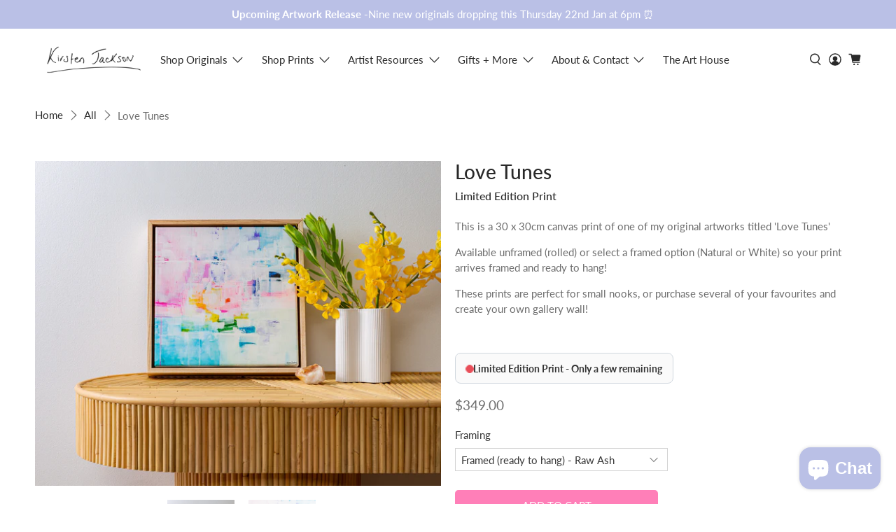

--- FILE ---
content_type: text/html; charset=utf-8
request_url: https://kirstenjackson.com.au/products/love-tunes-size-a3
body_size: 48610
content:


 <!doctype html>
<html class="no-js no-touch" lang="en">
<head> <script>
    window.Store = window.Store || {};
    window.Store.id = 12426608697;</script> <meta charset="utf-8"> <meta http-equiv="cleartype" content="on"> <meta name="robots" content="index,follow"> <meta name="viewport" content="width=device-width,initial-scale=1"> <meta name="theme-color" content="#ffffff"> <link rel="canonical" href="https://kirstenjackson.com.au/products/love-tunes-size-a3"><title>Love Tunes - Kirsten Jackson</title> <!-- DNS prefetches --> <link rel="dns-prefetch" href="https://cdn.shopify.com"> <link rel="dns-prefetch" href="https://fonts.shopify.com"> <link rel="dns-prefetch" href="https://monorail-edge.shopifysvc.com"> <link rel="dns-prefetch" href="https://ajax.googleapis.com"> <!-- Preconnects --> <link rel="preconnect" href="https://cdn.shopify.com" crossorigin> <link rel="preconnect" href="https://fonts.shopify.com" crossorigin> <link rel="preconnect" href="https://monorail-edge.shopifysvc.com"> <link rel="preconnect" href="https://ajax.googleapis.com"> <!-- Preloads --> <!-- Preload CSS --> <link rel="preload" href="//kirstenjackson.com.au/cdn/shop/t/62/assets/fancybox.css?v=30466120580444283401761478458" as="style"> <link rel="preload" href="//kirstenjackson.com.au/cdn/shop/t/62/assets/styles.css?v=147689620866726421011763015945" as="style"> <!-- Preload JS --> <link rel="preload" href="https://ajax.googleapis.com/ajax/libs/jquery/3.6.0/jquery.min.js" as="script"> <link rel="preload" href="//kirstenjackson.com.au/cdn/shop/t/62/assets/vendors.js?v=81390588734714311721761478458" as="script"> <link rel="preload" href="//kirstenjackson.com.au/cdn/shop/t/62/assets/utilities.js?v=17547107198205258051761478458" as="script"> <link rel="preload" href="//kirstenjackson.com.au/cdn/shop/t/62/assets/app.js?v=157226998940186471041761478458" as="script"> <link rel="preload" href="/services/javascripts/currencies.js" as="script"> <link rel="preload" href="//kirstenjackson.com.au/cdn/shop/t/62/assets/currencyConversion.js?v=131509219858779596601761478458" as="script"> <!-- CSS for Flex --> <link rel="stylesheet" href="//kirstenjackson.com.au/cdn/shop/t/62/assets/fancybox.css?v=30466120580444283401761478458"> <link rel="stylesheet" href="//kirstenjackson.com.au/cdn/shop/t/62/assets/styles.css?v=147689620866726421011763015945"> <script>
    window.PXUTheme = window.PXUTheme || {};
    window.PXUTheme.version = '5.1.1';
    window.PXUTheme.name = 'Flex';</script> <script>
    

window.PXUTheme = window.PXUTheme || {};


window.PXUTheme.info = {
  name: 'Flex',
  version: '3.0.0'
}


window.PXUTheme.currency = {};
window.PXUTheme.currency.show_multiple_currencies = null;
window.PXUTheme.currency.presentment_currency = "AUD";
window.PXUTheme.currency.default_currency = "AUD";
window.PXUTheme.currency.display_format = null;
window.PXUTheme.currency.money_format = "";
window.PXUTheme.currency.money_format_no_currency = "${{amount}}";
window.PXUTheme.currency.money_format_currency = "${{amount}} AUD";
window.PXUTheme.currency.native_multi_currency = true;
window.PXUTheme.currency.iso_code = "AUD";
window.PXUTheme.currency.symbol = "$";



window.PXUTheme.allCountryOptionTags = "\u003coption value=\"Australia\" data-provinces=\"[[\u0026quot;Australian Capital Territory\u0026quot;,\u0026quot;Australian Capital Territory\u0026quot;],[\u0026quot;New South Wales\u0026quot;,\u0026quot;New South Wales\u0026quot;],[\u0026quot;Northern Territory\u0026quot;,\u0026quot;Northern Territory\u0026quot;],[\u0026quot;Queensland\u0026quot;,\u0026quot;Queensland\u0026quot;],[\u0026quot;South Australia\u0026quot;,\u0026quot;South Australia\u0026quot;],[\u0026quot;Tasmania\u0026quot;,\u0026quot;Tasmania\u0026quot;],[\u0026quot;Victoria\u0026quot;,\u0026quot;Victoria\u0026quot;],[\u0026quot;Western Australia\u0026quot;,\u0026quot;Western Australia\u0026quot;]]\"\u003eAustralia\u003c\/option\u003e\n\u003coption value=\"---\" data-provinces=\"[]\"\u003e---\u003c\/option\u003e\n\u003coption value=\"Afghanistan\" data-provinces=\"[]\"\u003eAfghanistan\u003c\/option\u003e\n\u003coption value=\"Aland Islands\" data-provinces=\"[]\"\u003eÅland Islands\u003c\/option\u003e\n\u003coption value=\"Albania\" data-provinces=\"[]\"\u003eAlbania\u003c\/option\u003e\n\u003coption value=\"Algeria\" data-provinces=\"[]\"\u003eAlgeria\u003c\/option\u003e\n\u003coption value=\"Andorra\" data-provinces=\"[]\"\u003eAndorra\u003c\/option\u003e\n\u003coption value=\"Angola\" data-provinces=\"[]\"\u003eAngola\u003c\/option\u003e\n\u003coption value=\"Anguilla\" data-provinces=\"[]\"\u003eAnguilla\u003c\/option\u003e\n\u003coption value=\"Antigua And Barbuda\" data-provinces=\"[]\"\u003eAntigua \u0026 Barbuda\u003c\/option\u003e\n\u003coption value=\"Argentina\" data-provinces=\"[[\u0026quot;Buenos Aires\u0026quot;,\u0026quot;Buenos Aires Province\u0026quot;],[\u0026quot;Catamarca\u0026quot;,\u0026quot;Catamarca\u0026quot;],[\u0026quot;Chaco\u0026quot;,\u0026quot;Chaco\u0026quot;],[\u0026quot;Chubut\u0026quot;,\u0026quot;Chubut\u0026quot;],[\u0026quot;Ciudad Autónoma de Buenos Aires\u0026quot;,\u0026quot;Buenos Aires (Autonomous City)\u0026quot;],[\u0026quot;Corrientes\u0026quot;,\u0026quot;Corrientes\u0026quot;],[\u0026quot;Córdoba\u0026quot;,\u0026quot;Córdoba\u0026quot;],[\u0026quot;Entre Ríos\u0026quot;,\u0026quot;Entre Ríos\u0026quot;],[\u0026quot;Formosa\u0026quot;,\u0026quot;Formosa\u0026quot;],[\u0026quot;Jujuy\u0026quot;,\u0026quot;Jujuy\u0026quot;],[\u0026quot;La Pampa\u0026quot;,\u0026quot;La Pampa\u0026quot;],[\u0026quot;La Rioja\u0026quot;,\u0026quot;La Rioja\u0026quot;],[\u0026quot;Mendoza\u0026quot;,\u0026quot;Mendoza\u0026quot;],[\u0026quot;Misiones\u0026quot;,\u0026quot;Misiones\u0026quot;],[\u0026quot;Neuquén\u0026quot;,\u0026quot;Neuquén\u0026quot;],[\u0026quot;Río Negro\u0026quot;,\u0026quot;Río Negro\u0026quot;],[\u0026quot;Salta\u0026quot;,\u0026quot;Salta\u0026quot;],[\u0026quot;San Juan\u0026quot;,\u0026quot;San Juan\u0026quot;],[\u0026quot;San Luis\u0026quot;,\u0026quot;San Luis\u0026quot;],[\u0026quot;Santa Cruz\u0026quot;,\u0026quot;Santa Cruz\u0026quot;],[\u0026quot;Santa Fe\u0026quot;,\u0026quot;Santa Fe\u0026quot;],[\u0026quot;Santiago Del Estero\u0026quot;,\u0026quot;Santiago del Estero\u0026quot;],[\u0026quot;Tierra Del Fuego\u0026quot;,\u0026quot;Tierra del Fuego\u0026quot;],[\u0026quot;Tucumán\u0026quot;,\u0026quot;Tucumán\u0026quot;]]\"\u003eArgentina\u003c\/option\u003e\n\u003coption value=\"Armenia\" data-provinces=\"[]\"\u003eArmenia\u003c\/option\u003e\n\u003coption value=\"Aruba\" data-provinces=\"[]\"\u003eAruba\u003c\/option\u003e\n\u003coption value=\"Ascension Island\" data-provinces=\"[]\"\u003eAscension Island\u003c\/option\u003e\n\u003coption value=\"Australia\" data-provinces=\"[[\u0026quot;Australian Capital Territory\u0026quot;,\u0026quot;Australian Capital Territory\u0026quot;],[\u0026quot;New South Wales\u0026quot;,\u0026quot;New South Wales\u0026quot;],[\u0026quot;Northern Territory\u0026quot;,\u0026quot;Northern Territory\u0026quot;],[\u0026quot;Queensland\u0026quot;,\u0026quot;Queensland\u0026quot;],[\u0026quot;South Australia\u0026quot;,\u0026quot;South Australia\u0026quot;],[\u0026quot;Tasmania\u0026quot;,\u0026quot;Tasmania\u0026quot;],[\u0026quot;Victoria\u0026quot;,\u0026quot;Victoria\u0026quot;],[\u0026quot;Western Australia\u0026quot;,\u0026quot;Western Australia\u0026quot;]]\"\u003eAustralia\u003c\/option\u003e\n\u003coption value=\"Austria\" data-provinces=\"[]\"\u003eAustria\u003c\/option\u003e\n\u003coption value=\"Azerbaijan\" data-provinces=\"[]\"\u003eAzerbaijan\u003c\/option\u003e\n\u003coption value=\"Bahamas\" data-provinces=\"[]\"\u003eBahamas\u003c\/option\u003e\n\u003coption value=\"Bahrain\" data-provinces=\"[]\"\u003eBahrain\u003c\/option\u003e\n\u003coption value=\"Bangladesh\" data-provinces=\"[]\"\u003eBangladesh\u003c\/option\u003e\n\u003coption value=\"Barbados\" data-provinces=\"[]\"\u003eBarbados\u003c\/option\u003e\n\u003coption value=\"Belarus\" data-provinces=\"[]\"\u003eBelarus\u003c\/option\u003e\n\u003coption value=\"Belgium\" data-provinces=\"[]\"\u003eBelgium\u003c\/option\u003e\n\u003coption value=\"Belize\" data-provinces=\"[]\"\u003eBelize\u003c\/option\u003e\n\u003coption value=\"Benin\" data-provinces=\"[]\"\u003eBenin\u003c\/option\u003e\n\u003coption value=\"Bermuda\" data-provinces=\"[]\"\u003eBermuda\u003c\/option\u003e\n\u003coption value=\"Bhutan\" data-provinces=\"[]\"\u003eBhutan\u003c\/option\u003e\n\u003coption value=\"Bolivia\" data-provinces=\"[]\"\u003eBolivia\u003c\/option\u003e\n\u003coption value=\"Bosnia And Herzegovina\" data-provinces=\"[]\"\u003eBosnia \u0026 Herzegovina\u003c\/option\u003e\n\u003coption value=\"Botswana\" data-provinces=\"[]\"\u003eBotswana\u003c\/option\u003e\n\u003coption value=\"Brazil\" data-provinces=\"[[\u0026quot;Acre\u0026quot;,\u0026quot;Acre\u0026quot;],[\u0026quot;Alagoas\u0026quot;,\u0026quot;Alagoas\u0026quot;],[\u0026quot;Amapá\u0026quot;,\u0026quot;Amapá\u0026quot;],[\u0026quot;Amazonas\u0026quot;,\u0026quot;Amazonas\u0026quot;],[\u0026quot;Bahia\u0026quot;,\u0026quot;Bahia\u0026quot;],[\u0026quot;Ceará\u0026quot;,\u0026quot;Ceará\u0026quot;],[\u0026quot;Distrito Federal\u0026quot;,\u0026quot;Federal District\u0026quot;],[\u0026quot;Espírito Santo\u0026quot;,\u0026quot;Espírito Santo\u0026quot;],[\u0026quot;Goiás\u0026quot;,\u0026quot;Goiás\u0026quot;],[\u0026quot;Maranhão\u0026quot;,\u0026quot;Maranhão\u0026quot;],[\u0026quot;Mato Grosso\u0026quot;,\u0026quot;Mato Grosso\u0026quot;],[\u0026quot;Mato Grosso do Sul\u0026quot;,\u0026quot;Mato Grosso do Sul\u0026quot;],[\u0026quot;Minas Gerais\u0026quot;,\u0026quot;Minas Gerais\u0026quot;],[\u0026quot;Paraná\u0026quot;,\u0026quot;Paraná\u0026quot;],[\u0026quot;Paraíba\u0026quot;,\u0026quot;Paraíba\u0026quot;],[\u0026quot;Pará\u0026quot;,\u0026quot;Pará\u0026quot;],[\u0026quot;Pernambuco\u0026quot;,\u0026quot;Pernambuco\u0026quot;],[\u0026quot;Piauí\u0026quot;,\u0026quot;Piauí\u0026quot;],[\u0026quot;Rio Grande do Norte\u0026quot;,\u0026quot;Rio Grande do Norte\u0026quot;],[\u0026quot;Rio Grande do Sul\u0026quot;,\u0026quot;Rio Grande do Sul\u0026quot;],[\u0026quot;Rio de Janeiro\u0026quot;,\u0026quot;Rio de Janeiro\u0026quot;],[\u0026quot;Rondônia\u0026quot;,\u0026quot;Rondônia\u0026quot;],[\u0026quot;Roraima\u0026quot;,\u0026quot;Roraima\u0026quot;],[\u0026quot;Santa Catarina\u0026quot;,\u0026quot;Santa Catarina\u0026quot;],[\u0026quot;Sergipe\u0026quot;,\u0026quot;Sergipe\u0026quot;],[\u0026quot;São Paulo\u0026quot;,\u0026quot;São Paulo\u0026quot;],[\u0026quot;Tocantins\u0026quot;,\u0026quot;Tocantins\u0026quot;]]\"\u003eBrazil\u003c\/option\u003e\n\u003coption value=\"British Indian Ocean Territory\" data-provinces=\"[]\"\u003eBritish Indian Ocean Territory\u003c\/option\u003e\n\u003coption value=\"Virgin Islands, British\" data-provinces=\"[]\"\u003eBritish Virgin Islands\u003c\/option\u003e\n\u003coption value=\"Brunei\" data-provinces=\"[]\"\u003eBrunei\u003c\/option\u003e\n\u003coption value=\"Bulgaria\" data-provinces=\"[]\"\u003eBulgaria\u003c\/option\u003e\n\u003coption value=\"Burkina Faso\" data-provinces=\"[]\"\u003eBurkina Faso\u003c\/option\u003e\n\u003coption value=\"Burundi\" data-provinces=\"[]\"\u003eBurundi\u003c\/option\u003e\n\u003coption value=\"Cambodia\" data-provinces=\"[]\"\u003eCambodia\u003c\/option\u003e\n\u003coption value=\"Republic of Cameroon\" data-provinces=\"[]\"\u003eCameroon\u003c\/option\u003e\n\u003coption value=\"Canada\" data-provinces=\"[[\u0026quot;Alberta\u0026quot;,\u0026quot;Alberta\u0026quot;],[\u0026quot;British Columbia\u0026quot;,\u0026quot;British Columbia\u0026quot;],[\u0026quot;Manitoba\u0026quot;,\u0026quot;Manitoba\u0026quot;],[\u0026quot;New Brunswick\u0026quot;,\u0026quot;New Brunswick\u0026quot;],[\u0026quot;Newfoundland and Labrador\u0026quot;,\u0026quot;Newfoundland and Labrador\u0026quot;],[\u0026quot;Northwest Territories\u0026quot;,\u0026quot;Northwest Territories\u0026quot;],[\u0026quot;Nova Scotia\u0026quot;,\u0026quot;Nova Scotia\u0026quot;],[\u0026quot;Nunavut\u0026quot;,\u0026quot;Nunavut\u0026quot;],[\u0026quot;Ontario\u0026quot;,\u0026quot;Ontario\u0026quot;],[\u0026quot;Prince Edward Island\u0026quot;,\u0026quot;Prince Edward Island\u0026quot;],[\u0026quot;Quebec\u0026quot;,\u0026quot;Quebec\u0026quot;],[\u0026quot;Saskatchewan\u0026quot;,\u0026quot;Saskatchewan\u0026quot;],[\u0026quot;Yukon\u0026quot;,\u0026quot;Yukon\u0026quot;]]\"\u003eCanada\u003c\/option\u003e\n\u003coption value=\"Cape Verde\" data-provinces=\"[]\"\u003eCape Verde\u003c\/option\u003e\n\u003coption value=\"Caribbean Netherlands\" data-provinces=\"[]\"\u003eCaribbean Netherlands\u003c\/option\u003e\n\u003coption value=\"Cayman Islands\" data-provinces=\"[]\"\u003eCayman Islands\u003c\/option\u003e\n\u003coption value=\"Central African Republic\" data-provinces=\"[]\"\u003eCentral African Republic\u003c\/option\u003e\n\u003coption value=\"Chad\" data-provinces=\"[]\"\u003eChad\u003c\/option\u003e\n\u003coption value=\"Chile\" data-provinces=\"[[\u0026quot;Antofagasta\u0026quot;,\u0026quot;Antofagasta\u0026quot;],[\u0026quot;Araucanía\u0026quot;,\u0026quot;Araucanía\u0026quot;],[\u0026quot;Arica and Parinacota\u0026quot;,\u0026quot;Arica y Parinacota\u0026quot;],[\u0026quot;Atacama\u0026quot;,\u0026quot;Atacama\u0026quot;],[\u0026quot;Aysén\u0026quot;,\u0026quot;Aysén\u0026quot;],[\u0026quot;Biobío\u0026quot;,\u0026quot;Bío Bío\u0026quot;],[\u0026quot;Coquimbo\u0026quot;,\u0026quot;Coquimbo\u0026quot;],[\u0026quot;Los Lagos\u0026quot;,\u0026quot;Los Lagos\u0026quot;],[\u0026quot;Los Ríos\u0026quot;,\u0026quot;Los Ríos\u0026quot;],[\u0026quot;Magallanes\u0026quot;,\u0026quot;Magallanes Region\u0026quot;],[\u0026quot;Maule\u0026quot;,\u0026quot;Maule\u0026quot;],[\u0026quot;O\u0026#39;Higgins\u0026quot;,\u0026quot;Libertador General Bernardo O’Higgins\u0026quot;],[\u0026quot;Santiago\u0026quot;,\u0026quot;Santiago Metropolitan\u0026quot;],[\u0026quot;Tarapacá\u0026quot;,\u0026quot;Tarapacá\u0026quot;],[\u0026quot;Valparaíso\u0026quot;,\u0026quot;Valparaíso\u0026quot;],[\u0026quot;Ñuble\u0026quot;,\u0026quot;Ñuble\u0026quot;]]\"\u003eChile\u003c\/option\u003e\n\u003coption value=\"China\" data-provinces=\"[[\u0026quot;Anhui\u0026quot;,\u0026quot;Anhui\u0026quot;],[\u0026quot;Beijing\u0026quot;,\u0026quot;Beijing\u0026quot;],[\u0026quot;Chongqing\u0026quot;,\u0026quot;Chongqing\u0026quot;],[\u0026quot;Fujian\u0026quot;,\u0026quot;Fujian\u0026quot;],[\u0026quot;Gansu\u0026quot;,\u0026quot;Gansu\u0026quot;],[\u0026quot;Guangdong\u0026quot;,\u0026quot;Guangdong\u0026quot;],[\u0026quot;Guangxi\u0026quot;,\u0026quot;Guangxi\u0026quot;],[\u0026quot;Guizhou\u0026quot;,\u0026quot;Guizhou\u0026quot;],[\u0026quot;Hainan\u0026quot;,\u0026quot;Hainan\u0026quot;],[\u0026quot;Hebei\u0026quot;,\u0026quot;Hebei\u0026quot;],[\u0026quot;Heilongjiang\u0026quot;,\u0026quot;Heilongjiang\u0026quot;],[\u0026quot;Henan\u0026quot;,\u0026quot;Henan\u0026quot;],[\u0026quot;Hubei\u0026quot;,\u0026quot;Hubei\u0026quot;],[\u0026quot;Hunan\u0026quot;,\u0026quot;Hunan\u0026quot;],[\u0026quot;Inner Mongolia\u0026quot;,\u0026quot;Inner Mongolia\u0026quot;],[\u0026quot;Jiangsu\u0026quot;,\u0026quot;Jiangsu\u0026quot;],[\u0026quot;Jiangxi\u0026quot;,\u0026quot;Jiangxi\u0026quot;],[\u0026quot;Jilin\u0026quot;,\u0026quot;Jilin\u0026quot;],[\u0026quot;Liaoning\u0026quot;,\u0026quot;Liaoning\u0026quot;],[\u0026quot;Ningxia\u0026quot;,\u0026quot;Ningxia\u0026quot;],[\u0026quot;Qinghai\u0026quot;,\u0026quot;Qinghai\u0026quot;],[\u0026quot;Shaanxi\u0026quot;,\u0026quot;Shaanxi\u0026quot;],[\u0026quot;Shandong\u0026quot;,\u0026quot;Shandong\u0026quot;],[\u0026quot;Shanghai\u0026quot;,\u0026quot;Shanghai\u0026quot;],[\u0026quot;Shanxi\u0026quot;,\u0026quot;Shanxi\u0026quot;],[\u0026quot;Sichuan\u0026quot;,\u0026quot;Sichuan\u0026quot;],[\u0026quot;Tianjin\u0026quot;,\u0026quot;Tianjin\u0026quot;],[\u0026quot;Xinjiang\u0026quot;,\u0026quot;Xinjiang\u0026quot;],[\u0026quot;Xizang\u0026quot;,\u0026quot;Tibet\u0026quot;],[\u0026quot;Yunnan\u0026quot;,\u0026quot;Yunnan\u0026quot;],[\u0026quot;Zhejiang\u0026quot;,\u0026quot;Zhejiang\u0026quot;]]\"\u003eChina\u003c\/option\u003e\n\u003coption value=\"Christmas Island\" data-provinces=\"[]\"\u003eChristmas Island\u003c\/option\u003e\n\u003coption value=\"Cocos (Keeling) Islands\" data-provinces=\"[]\"\u003eCocos (Keeling) Islands\u003c\/option\u003e\n\u003coption value=\"Colombia\" data-provinces=\"[[\u0026quot;Amazonas\u0026quot;,\u0026quot;Amazonas\u0026quot;],[\u0026quot;Antioquia\u0026quot;,\u0026quot;Antioquia\u0026quot;],[\u0026quot;Arauca\u0026quot;,\u0026quot;Arauca\u0026quot;],[\u0026quot;Atlántico\u0026quot;,\u0026quot;Atlántico\u0026quot;],[\u0026quot;Bogotá, D.C.\u0026quot;,\u0026quot;Capital District\u0026quot;],[\u0026quot;Bolívar\u0026quot;,\u0026quot;Bolívar\u0026quot;],[\u0026quot;Boyacá\u0026quot;,\u0026quot;Boyacá\u0026quot;],[\u0026quot;Caldas\u0026quot;,\u0026quot;Caldas\u0026quot;],[\u0026quot;Caquetá\u0026quot;,\u0026quot;Caquetá\u0026quot;],[\u0026quot;Casanare\u0026quot;,\u0026quot;Casanare\u0026quot;],[\u0026quot;Cauca\u0026quot;,\u0026quot;Cauca\u0026quot;],[\u0026quot;Cesar\u0026quot;,\u0026quot;Cesar\u0026quot;],[\u0026quot;Chocó\u0026quot;,\u0026quot;Chocó\u0026quot;],[\u0026quot;Cundinamarca\u0026quot;,\u0026quot;Cundinamarca\u0026quot;],[\u0026quot;Córdoba\u0026quot;,\u0026quot;Córdoba\u0026quot;],[\u0026quot;Guainía\u0026quot;,\u0026quot;Guainía\u0026quot;],[\u0026quot;Guaviare\u0026quot;,\u0026quot;Guaviare\u0026quot;],[\u0026quot;Huila\u0026quot;,\u0026quot;Huila\u0026quot;],[\u0026quot;La Guajira\u0026quot;,\u0026quot;La Guajira\u0026quot;],[\u0026quot;Magdalena\u0026quot;,\u0026quot;Magdalena\u0026quot;],[\u0026quot;Meta\u0026quot;,\u0026quot;Meta\u0026quot;],[\u0026quot;Nariño\u0026quot;,\u0026quot;Nariño\u0026quot;],[\u0026quot;Norte de Santander\u0026quot;,\u0026quot;Norte de Santander\u0026quot;],[\u0026quot;Putumayo\u0026quot;,\u0026quot;Putumayo\u0026quot;],[\u0026quot;Quindío\u0026quot;,\u0026quot;Quindío\u0026quot;],[\u0026quot;Risaralda\u0026quot;,\u0026quot;Risaralda\u0026quot;],[\u0026quot;San Andrés, Providencia y Santa Catalina\u0026quot;,\u0026quot;San Andrés \\u0026 Providencia\u0026quot;],[\u0026quot;Santander\u0026quot;,\u0026quot;Santander\u0026quot;],[\u0026quot;Sucre\u0026quot;,\u0026quot;Sucre\u0026quot;],[\u0026quot;Tolima\u0026quot;,\u0026quot;Tolima\u0026quot;],[\u0026quot;Valle del Cauca\u0026quot;,\u0026quot;Valle del Cauca\u0026quot;],[\u0026quot;Vaupés\u0026quot;,\u0026quot;Vaupés\u0026quot;],[\u0026quot;Vichada\u0026quot;,\u0026quot;Vichada\u0026quot;]]\"\u003eColombia\u003c\/option\u003e\n\u003coption value=\"Comoros\" data-provinces=\"[]\"\u003eComoros\u003c\/option\u003e\n\u003coption value=\"Congo\" data-provinces=\"[]\"\u003eCongo - Brazzaville\u003c\/option\u003e\n\u003coption value=\"Congo, The Democratic Republic Of The\" data-provinces=\"[]\"\u003eCongo - Kinshasa\u003c\/option\u003e\n\u003coption value=\"Cook Islands\" data-provinces=\"[]\"\u003eCook Islands\u003c\/option\u003e\n\u003coption value=\"Costa Rica\" data-provinces=\"[[\u0026quot;Alajuela\u0026quot;,\u0026quot;Alajuela\u0026quot;],[\u0026quot;Cartago\u0026quot;,\u0026quot;Cartago\u0026quot;],[\u0026quot;Guanacaste\u0026quot;,\u0026quot;Guanacaste\u0026quot;],[\u0026quot;Heredia\u0026quot;,\u0026quot;Heredia\u0026quot;],[\u0026quot;Limón\u0026quot;,\u0026quot;Limón\u0026quot;],[\u0026quot;Puntarenas\u0026quot;,\u0026quot;Puntarenas\u0026quot;],[\u0026quot;San José\u0026quot;,\u0026quot;San José\u0026quot;]]\"\u003eCosta Rica\u003c\/option\u003e\n\u003coption value=\"Croatia\" data-provinces=\"[]\"\u003eCroatia\u003c\/option\u003e\n\u003coption value=\"Curaçao\" data-provinces=\"[]\"\u003eCuraçao\u003c\/option\u003e\n\u003coption value=\"Cyprus\" data-provinces=\"[]\"\u003eCyprus\u003c\/option\u003e\n\u003coption value=\"Czech Republic\" data-provinces=\"[]\"\u003eCzechia\u003c\/option\u003e\n\u003coption value=\"Côte d'Ivoire\" data-provinces=\"[]\"\u003eCôte d’Ivoire\u003c\/option\u003e\n\u003coption value=\"Denmark\" data-provinces=\"[]\"\u003eDenmark\u003c\/option\u003e\n\u003coption value=\"Djibouti\" data-provinces=\"[]\"\u003eDjibouti\u003c\/option\u003e\n\u003coption value=\"Dominica\" data-provinces=\"[]\"\u003eDominica\u003c\/option\u003e\n\u003coption value=\"Dominican Republic\" data-provinces=\"[]\"\u003eDominican Republic\u003c\/option\u003e\n\u003coption value=\"Ecuador\" data-provinces=\"[]\"\u003eEcuador\u003c\/option\u003e\n\u003coption value=\"Egypt\" data-provinces=\"[[\u0026quot;6th of October\u0026quot;,\u0026quot;6th of October\u0026quot;],[\u0026quot;Al Sharqia\u0026quot;,\u0026quot;Al Sharqia\u0026quot;],[\u0026quot;Alexandria\u0026quot;,\u0026quot;Alexandria\u0026quot;],[\u0026quot;Aswan\u0026quot;,\u0026quot;Aswan\u0026quot;],[\u0026quot;Asyut\u0026quot;,\u0026quot;Asyut\u0026quot;],[\u0026quot;Beheira\u0026quot;,\u0026quot;Beheira\u0026quot;],[\u0026quot;Beni Suef\u0026quot;,\u0026quot;Beni Suef\u0026quot;],[\u0026quot;Cairo\u0026quot;,\u0026quot;Cairo\u0026quot;],[\u0026quot;Dakahlia\u0026quot;,\u0026quot;Dakahlia\u0026quot;],[\u0026quot;Damietta\u0026quot;,\u0026quot;Damietta\u0026quot;],[\u0026quot;Faiyum\u0026quot;,\u0026quot;Faiyum\u0026quot;],[\u0026quot;Gharbia\u0026quot;,\u0026quot;Gharbia\u0026quot;],[\u0026quot;Giza\u0026quot;,\u0026quot;Giza\u0026quot;],[\u0026quot;Helwan\u0026quot;,\u0026quot;Helwan\u0026quot;],[\u0026quot;Ismailia\u0026quot;,\u0026quot;Ismailia\u0026quot;],[\u0026quot;Kafr el-Sheikh\u0026quot;,\u0026quot;Kafr el-Sheikh\u0026quot;],[\u0026quot;Luxor\u0026quot;,\u0026quot;Luxor\u0026quot;],[\u0026quot;Matrouh\u0026quot;,\u0026quot;Matrouh\u0026quot;],[\u0026quot;Minya\u0026quot;,\u0026quot;Minya\u0026quot;],[\u0026quot;Monufia\u0026quot;,\u0026quot;Monufia\u0026quot;],[\u0026quot;New Valley\u0026quot;,\u0026quot;New Valley\u0026quot;],[\u0026quot;North Sinai\u0026quot;,\u0026quot;North Sinai\u0026quot;],[\u0026quot;Port Said\u0026quot;,\u0026quot;Port Said\u0026quot;],[\u0026quot;Qalyubia\u0026quot;,\u0026quot;Qalyubia\u0026quot;],[\u0026quot;Qena\u0026quot;,\u0026quot;Qena\u0026quot;],[\u0026quot;Red Sea\u0026quot;,\u0026quot;Red Sea\u0026quot;],[\u0026quot;Sohag\u0026quot;,\u0026quot;Sohag\u0026quot;],[\u0026quot;South Sinai\u0026quot;,\u0026quot;South Sinai\u0026quot;],[\u0026quot;Suez\u0026quot;,\u0026quot;Suez\u0026quot;]]\"\u003eEgypt\u003c\/option\u003e\n\u003coption value=\"El Salvador\" data-provinces=\"[[\u0026quot;Ahuachapán\u0026quot;,\u0026quot;Ahuachapán\u0026quot;],[\u0026quot;Cabañas\u0026quot;,\u0026quot;Cabañas\u0026quot;],[\u0026quot;Chalatenango\u0026quot;,\u0026quot;Chalatenango\u0026quot;],[\u0026quot;Cuscatlán\u0026quot;,\u0026quot;Cuscatlán\u0026quot;],[\u0026quot;La Libertad\u0026quot;,\u0026quot;La Libertad\u0026quot;],[\u0026quot;La Paz\u0026quot;,\u0026quot;La Paz\u0026quot;],[\u0026quot;La Unión\u0026quot;,\u0026quot;La Unión\u0026quot;],[\u0026quot;Morazán\u0026quot;,\u0026quot;Morazán\u0026quot;],[\u0026quot;San Miguel\u0026quot;,\u0026quot;San Miguel\u0026quot;],[\u0026quot;San Salvador\u0026quot;,\u0026quot;San Salvador\u0026quot;],[\u0026quot;San Vicente\u0026quot;,\u0026quot;San Vicente\u0026quot;],[\u0026quot;Santa Ana\u0026quot;,\u0026quot;Santa Ana\u0026quot;],[\u0026quot;Sonsonate\u0026quot;,\u0026quot;Sonsonate\u0026quot;],[\u0026quot;Usulután\u0026quot;,\u0026quot;Usulután\u0026quot;]]\"\u003eEl Salvador\u003c\/option\u003e\n\u003coption value=\"Equatorial Guinea\" data-provinces=\"[]\"\u003eEquatorial Guinea\u003c\/option\u003e\n\u003coption value=\"Eritrea\" data-provinces=\"[]\"\u003eEritrea\u003c\/option\u003e\n\u003coption value=\"Estonia\" data-provinces=\"[]\"\u003eEstonia\u003c\/option\u003e\n\u003coption value=\"Eswatini\" data-provinces=\"[]\"\u003eEswatini\u003c\/option\u003e\n\u003coption value=\"Ethiopia\" data-provinces=\"[]\"\u003eEthiopia\u003c\/option\u003e\n\u003coption value=\"Falkland Islands (Malvinas)\" data-provinces=\"[]\"\u003eFalkland Islands\u003c\/option\u003e\n\u003coption value=\"Faroe Islands\" data-provinces=\"[]\"\u003eFaroe Islands\u003c\/option\u003e\n\u003coption value=\"Fiji\" data-provinces=\"[]\"\u003eFiji\u003c\/option\u003e\n\u003coption value=\"Finland\" data-provinces=\"[]\"\u003eFinland\u003c\/option\u003e\n\u003coption value=\"France\" data-provinces=\"[]\"\u003eFrance\u003c\/option\u003e\n\u003coption value=\"French Guiana\" data-provinces=\"[]\"\u003eFrench Guiana\u003c\/option\u003e\n\u003coption value=\"French Polynesia\" data-provinces=\"[]\"\u003eFrench Polynesia\u003c\/option\u003e\n\u003coption value=\"French Southern Territories\" data-provinces=\"[]\"\u003eFrench Southern Territories\u003c\/option\u003e\n\u003coption value=\"Gabon\" data-provinces=\"[]\"\u003eGabon\u003c\/option\u003e\n\u003coption value=\"Gambia\" data-provinces=\"[]\"\u003eGambia\u003c\/option\u003e\n\u003coption value=\"Georgia\" data-provinces=\"[]\"\u003eGeorgia\u003c\/option\u003e\n\u003coption value=\"Germany\" data-provinces=\"[]\"\u003eGermany\u003c\/option\u003e\n\u003coption value=\"Ghana\" data-provinces=\"[]\"\u003eGhana\u003c\/option\u003e\n\u003coption value=\"Gibraltar\" data-provinces=\"[]\"\u003eGibraltar\u003c\/option\u003e\n\u003coption value=\"Greece\" data-provinces=\"[]\"\u003eGreece\u003c\/option\u003e\n\u003coption value=\"Greenland\" data-provinces=\"[]\"\u003eGreenland\u003c\/option\u003e\n\u003coption value=\"Grenada\" data-provinces=\"[]\"\u003eGrenada\u003c\/option\u003e\n\u003coption value=\"Guadeloupe\" data-provinces=\"[]\"\u003eGuadeloupe\u003c\/option\u003e\n\u003coption value=\"Guatemala\" data-provinces=\"[[\u0026quot;Alta Verapaz\u0026quot;,\u0026quot;Alta Verapaz\u0026quot;],[\u0026quot;Baja Verapaz\u0026quot;,\u0026quot;Baja Verapaz\u0026quot;],[\u0026quot;Chimaltenango\u0026quot;,\u0026quot;Chimaltenango\u0026quot;],[\u0026quot;Chiquimula\u0026quot;,\u0026quot;Chiquimula\u0026quot;],[\u0026quot;El Progreso\u0026quot;,\u0026quot;El Progreso\u0026quot;],[\u0026quot;Escuintla\u0026quot;,\u0026quot;Escuintla\u0026quot;],[\u0026quot;Guatemala\u0026quot;,\u0026quot;Guatemala\u0026quot;],[\u0026quot;Huehuetenango\u0026quot;,\u0026quot;Huehuetenango\u0026quot;],[\u0026quot;Izabal\u0026quot;,\u0026quot;Izabal\u0026quot;],[\u0026quot;Jalapa\u0026quot;,\u0026quot;Jalapa\u0026quot;],[\u0026quot;Jutiapa\u0026quot;,\u0026quot;Jutiapa\u0026quot;],[\u0026quot;Petén\u0026quot;,\u0026quot;Petén\u0026quot;],[\u0026quot;Quetzaltenango\u0026quot;,\u0026quot;Quetzaltenango\u0026quot;],[\u0026quot;Quiché\u0026quot;,\u0026quot;Quiché\u0026quot;],[\u0026quot;Retalhuleu\u0026quot;,\u0026quot;Retalhuleu\u0026quot;],[\u0026quot;Sacatepéquez\u0026quot;,\u0026quot;Sacatepéquez\u0026quot;],[\u0026quot;San Marcos\u0026quot;,\u0026quot;San Marcos\u0026quot;],[\u0026quot;Santa Rosa\u0026quot;,\u0026quot;Santa Rosa\u0026quot;],[\u0026quot;Sololá\u0026quot;,\u0026quot;Sololá\u0026quot;],[\u0026quot;Suchitepéquez\u0026quot;,\u0026quot;Suchitepéquez\u0026quot;],[\u0026quot;Totonicapán\u0026quot;,\u0026quot;Totonicapán\u0026quot;],[\u0026quot;Zacapa\u0026quot;,\u0026quot;Zacapa\u0026quot;]]\"\u003eGuatemala\u003c\/option\u003e\n\u003coption value=\"Guernsey\" data-provinces=\"[]\"\u003eGuernsey\u003c\/option\u003e\n\u003coption value=\"Guinea\" data-provinces=\"[]\"\u003eGuinea\u003c\/option\u003e\n\u003coption value=\"Guinea Bissau\" data-provinces=\"[]\"\u003eGuinea-Bissau\u003c\/option\u003e\n\u003coption value=\"Guyana\" data-provinces=\"[]\"\u003eGuyana\u003c\/option\u003e\n\u003coption value=\"Haiti\" data-provinces=\"[]\"\u003eHaiti\u003c\/option\u003e\n\u003coption value=\"Honduras\" data-provinces=\"[]\"\u003eHonduras\u003c\/option\u003e\n\u003coption value=\"Hong Kong\" data-provinces=\"[[\u0026quot;Hong Kong Island\u0026quot;,\u0026quot;Hong Kong Island\u0026quot;],[\u0026quot;Kowloon\u0026quot;,\u0026quot;Kowloon\u0026quot;],[\u0026quot;New Territories\u0026quot;,\u0026quot;New Territories\u0026quot;]]\"\u003eHong Kong SAR\u003c\/option\u003e\n\u003coption value=\"Hungary\" data-provinces=\"[]\"\u003eHungary\u003c\/option\u003e\n\u003coption value=\"Iceland\" data-provinces=\"[]\"\u003eIceland\u003c\/option\u003e\n\u003coption value=\"India\" data-provinces=\"[[\u0026quot;Andaman and Nicobar Islands\u0026quot;,\u0026quot;Andaman and Nicobar Islands\u0026quot;],[\u0026quot;Andhra Pradesh\u0026quot;,\u0026quot;Andhra Pradesh\u0026quot;],[\u0026quot;Arunachal Pradesh\u0026quot;,\u0026quot;Arunachal Pradesh\u0026quot;],[\u0026quot;Assam\u0026quot;,\u0026quot;Assam\u0026quot;],[\u0026quot;Bihar\u0026quot;,\u0026quot;Bihar\u0026quot;],[\u0026quot;Chandigarh\u0026quot;,\u0026quot;Chandigarh\u0026quot;],[\u0026quot;Chhattisgarh\u0026quot;,\u0026quot;Chhattisgarh\u0026quot;],[\u0026quot;Dadra and Nagar Haveli\u0026quot;,\u0026quot;Dadra and Nagar Haveli\u0026quot;],[\u0026quot;Daman and Diu\u0026quot;,\u0026quot;Daman and Diu\u0026quot;],[\u0026quot;Delhi\u0026quot;,\u0026quot;Delhi\u0026quot;],[\u0026quot;Goa\u0026quot;,\u0026quot;Goa\u0026quot;],[\u0026quot;Gujarat\u0026quot;,\u0026quot;Gujarat\u0026quot;],[\u0026quot;Haryana\u0026quot;,\u0026quot;Haryana\u0026quot;],[\u0026quot;Himachal Pradesh\u0026quot;,\u0026quot;Himachal Pradesh\u0026quot;],[\u0026quot;Jammu and Kashmir\u0026quot;,\u0026quot;Jammu and Kashmir\u0026quot;],[\u0026quot;Jharkhand\u0026quot;,\u0026quot;Jharkhand\u0026quot;],[\u0026quot;Karnataka\u0026quot;,\u0026quot;Karnataka\u0026quot;],[\u0026quot;Kerala\u0026quot;,\u0026quot;Kerala\u0026quot;],[\u0026quot;Ladakh\u0026quot;,\u0026quot;Ladakh\u0026quot;],[\u0026quot;Lakshadweep\u0026quot;,\u0026quot;Lakshadweep\u0026quot;],[\u0026quot;Madhya Pradesh\u0026quot;,\u0026quot;Madhya Pradesh\u0026quot;],[\u0026quot;Maharashtra\u0026quot;,\u0026quot;Maharashtra\u0026quot;],[\u0026quot;Manipur\u0026quot;,\u0026quot;Manipur\u0026quot;],[\u0026quot;Meghalaya\u0026quot;,\u0026quot;Meghalaya\u0026quot;],[\u0026quot;Mizoram\u0026quot;,\u0026quot;Mizoram\u0026quot;],[\u0026quot;Nagaland\u0026quot;,\u0026quot;Nagaland\u0026quot;],[\u0026quot;Odisha\u0026quot;,\u0026quot;Odisha\u0026quot;],[\u0026quot;Puducherry\u0026quot;,\u0026quot;Puducherry\u0026quot;],[\u0026quot;Punjab\u0026quot;,\u0026quot;Punjab\u0026quot;],[\u0026quot;Rajasthan\u0026quot;,\u0026quot;Rajasthan\u0026quot;],[\u0026quot;Sikkim\u0026quot;,\u0026quot;Sikkim\u0026quot;],[\u0026quot;Tamil Nadu\u0026quot;,\u0026quot;Tamil Nadu\u0026quot;],[\u0026quot;Telangana\u0026quot;,\u0026quot;Telangana\u0026quot;],[\u0026quot;Tripura\u0026quot;,\u0026quot;Tripura\u0026quot;],[\u0026quot;Uttar Pradesh\u0026quot;,\u0026quot;Uttar Pradesh\u0026quot;],[\u0026quot;Uttarakhand\u0026quot;,\u0026quot;Uttarakhand\u0026quot;],[\u0026quot;West Bengal\u0026quot;,\u0026quot;West Bengal\u0026quot;]]\"\u003eIndia\u003c\/option\u003e\n\u003coption value=\"Indonesia\" data-provinces=\"[[\u0026quot;Aceh\u0026quot;,\u0026quot;Aceh\u0026quot;],[\u0026quot;Bali\u0026quot;,\u0026quot;Bali\u0026quot;],[\u0026quot;Bangka Belitung\u0026quot;,\u0026quot;Bangka–Belitung Islands\u0026quot;],[\u0026quot;Banten\u0026quot;,\u0026quot;Banten\u0026quot;],[\u0026quot;Bengkulu\u0026quot;,\u0026quot;Bengkulu\u0026quot;],[\u0026quot;Gorontalo\u0026quot;,\u0026quot;Gorontalo\u0026quot;],[\u0026quot;Jakarta\u0026quot;,\u0026quot;Jakarta\u0026quot;],[\u0026quot;Jambi\u0026quot;,\u0026quot;Jambi\u0026quot;],[\u0026quot;Jawa Barat\u0026quot;,\u0026quot;West Java\u0026quot;],[\u0026quot;Jawa Tengah\u0026quot;,\u0026quot;Central Java\u0026quot;],[\u0026quot;Jawa Timur\u0026quot;,\u0026quot;East Java\u0026quot;],[\u0026quot;Kalimantan Barat\u0026quot;,\u0026quot;West Kalimantan\u0026quot;],[\u0026quot;Kalimantan Selatan\u0026quot;,\u0026quot;South Kalimantan\u0026quot;],[\u0026quot;Kalimantan Tengah\u0026quot;,\u0026quot;Central Kalimantan\u0026quot;],[\u0026quot;Kalimantan Timur\u0026quot;,\u0026quot;East Kalimantan\u0026quot;],[\u0026quot;Kalimantan Utara\u0026quot;,\u0026quot;North Kalimantan\u0026quot;],[\u0026quot;Kepulauan Riau\u0026quot;,\u0026quot;Riau Islands\u0026quot;],[\u0026quot;Lampung\u0026quot;,\u0026quot;Lampung\u0026quot;],[\u0026quot;Maluku\u0026quot;,\u0026quot;Maluku\u0026quot;],[\u0026quot;Maluku Utara\u0026quot;,\u0026quot;North Maluku\u0026quot;],[\u0026quot;North Sumatra\u0026quot;,\u0026quot;North Sumatra\u0026quot;],[\u0026quot;Nusa Tenggara Barat\u0026quot;,\u0026quot;West Nusa Tenggara\u0026quot;],[\u0026quot;Nusa Tenggara Timur\u0026quot;,\u0026quot;East Nusa Tenggara\u0026quot;],[\u0026quot;Papua\u0026quot;,\u0026quot;Papua\u0026quot;],[\u0026quot;Papua Barat\u0026quot;,\u0026quot;West Papua\u0026quot;],[\u0026quot;Riau\u0026quot;,\u0026quot;Riau\u0026quot;],[\u0026quot;South Sumatra\u0026quot;,\u0026quot;South Sumatra\u0026quot;],[\u0026quot;Sulawesi Barat\u0026quot;,\u0026quot;West Sulawesi\u0026quot;],[\u0026quot;Sulawesi Selatan\u0026quot;,\u0026quot;South Sulawesi\u0026quot;],[\u0026quot;Sulawesi Tengah\u0026quot;,\u0026quot;Central Sulawesi\u0026quot;],[\u0026quot;Sulawesi Tenggara\u0026quot;,\u0026quot;Southeast Sulawesi\u0026quot;],[\u0026quot;Sulawesi Utara\u0026quot;,\u0026quot;North Sulawesi\u0026quot;],[\u0026quot;West Sumatra\u0026quot;,\u0026quot;West Sumatra\u0026quot;],[\u0026quot;Yogyakarta\u0026quot;,\u0026quot;Yogyakarta\u0026quot;]]\"\u003eIndonesia\u003c\/option\u003e\n\u003coption value=\"Iraq\" data-provinces=\"[]\"\u003eIraq\u003c\/option\u003e\n\u003coption value=\"Ireland\" data-provinces=\"[[\u0026quot;Carlow\u0026quot;,\u0026quot;Carlow\u0026quot;],[\u0026quot;Cavan\u0026quot;,\u0026quot;Cavan\u0026quot;],[\u0026quot;Clare\u0026quot;,\u0026quot;Clare\u0026quot;],[\u0026quot;Cork\u0026quot;,\u0026quot;Cork\u0026quot;],[\u0026quot;Donegal\u0026quot;,\u0026quot;Donegal\u0026quot;],[\u0026quot;Dublin\u0026quot;,\u0026quot;Dublin\u0026quot;],[\u0026quot;Galway\u0026quot;,\u0026quot;Galway\u0026quot;],[\u0026quot;Kerry\u0026quot;,\u0026quot;Kerry\u0026quot;],[\u0026quot;Kildare\u0026quot;,\u0026quot;Kildare\u0026quot;],[\u0026quot;Kilkenny\u0026quot;,\u0026quot;Kilkenny\u0026quot;],[\u0026quot;Laois\u0026quot;,\u0026quot;Laois\u0026quot;],[\u0026quot;Leitrim\u0026quot;,\u0026quot;Leitrim\u0026quot;],[\u0026quot;Limerick\u0026quot;,\u0026quot;Limerick\u0026quot;],[\u0026quot;Longford\u0026quot;,\u0026quot;Longford\u0026quot;],[\u0026quot;Louth\u0026quot;,\u0026quot;Louth\u0026quot;],[\u0026quot;Mayo\u0026quot;,\u0026quot;Mayo\u0026quot;],[\u0026quot;Meath\u0026quot;,\u0026quot;Meath\u0026quot;],[\u0026quot;Monaghan\u0026quot;,\u0026quot;Monaghan\u0026quot;],[\u0026quot;Offaly\u0026quot;,\u0026quot;Offaly\u0026quot;],[\u0026quot;Roscommon\u0026quot;,\u0026quot;Roscommon\u0026quot;],[\u0026quot;Sligo\u0026quot;,\u0026quot;Sligo\u0026quot;],[\u0026quot;Tipperary\u0026quot;,\u0026quot;Tipperary\u0026quot;],[\u0026quot;Waterford\u0026quot;,\u0026quot;Waterford\u0026quot;],[\u0026quot;Westmeath\u0026quot;,\u0026quot;Westmeath\u0026quot;],[\u0026quot;Wexford\u0026quot;,\u0026quot;Wexford\u0026quot;],[\u0026quot;Wicklow\u0026quot;,\u0026quot;Wicklow\u0026quot;]]\"\u003eIreland\u003c\/option\u003e\n\u003coption value=\"Isle Of Man\" data-provinces=\"[]\"\u003eIsle of Man\u003c\/option\u003e\n\u003coption value=\"Israel\" data-provinces=\"[]\"\u003eIsrael\u003c\/option\u003e\n\u003coption value=\"Italy\" data-provinces=\"[[\u0026quot;Agrigento\u0026quot;,\u0026quot;Agrigento\u0026quot;],[\u0026quot;Alessandria\u0026quot;,\u0026quot;Alessandria\u0026quot;],[\u0026quot;Ancona\u0026quot;,\u0026quot;Ancona\u0026quot;],[\u0026quot;Aosta\u0026quot;,\u0026quot;Aosta Valley\u0026quot;],[\u0026quot;Arezzo\u0026quot;,\u0026quot;Arezzo\u0026quot;],[\u0026quot;Ascoli Piceno\u0026quot;,\u0026quot;Ascoli Piceno\u0026quot;],[\u0026quot;Asti\u0026quot;,\u0026quot;Asti\u0026quot;],[\u0026quot;Avellino\u0026quot;,\u0026quot;Avellino\u0026quot;],[\u0026quot;Bari\u0026quot;,\u0026quot;Bari\u0026quot;],[\u0026quot;Barletta-Andria-Trani\u0026quot;,\u0026quot;Barletta-Andria-Trani\u0026quot;],[\u0026quot;Belluno\u0026quot;,\u0026quot;Belluno\u0026quot;],[\u0026quot;Benevento\u0026quot;,\u0026quot;Benevento\u0026quot;],[\u0026quot;Bergamo\u0026quot;,\u0026quot;Bergamo\u0026quot;],[\u0026quot;Biella\u0026quot;,\u0026quot;Biella\u0026quot;],[\u0026quot;Bologna\u0026quot;,\u0026quot;Bologna\u0026quot;],[\u0026quot;Bolzano\u0026quot;,\u0026quot;South Tyrol\u0026quot;],[\u0026quot;Brescia\u0026quot;,\u0026quot;Brescia\u0026quot;],[\u0026quot;Brindisi\u0026quot;,\u0026quot;Brindisi\u0026quot;],[\u0026quot;Cagliari\u0026quot;,\u0026quot;Cagliari\u0026quot;],[\u0026quot;Caltanissetta\u0026quot;,\u0026quot;Caltanissetta\u0026quot;],[\u0026quot;Campobasso\u0026quot;,\u0026quot;Campobasso\u0026quot;],[\u0026quot;Carbonia-Iglesias\u0026quot;,\u0026quot;Carbonia-Iglesias\u0026quot;],[\u0026quot;Caserta\u0026quot;,\u0026quot;Caserta\u0026quot;],[\u0026quot;Catania\u0026quot;,\u0026quot;Catania\u0026quot;],[\u0026quot;Catanzaro\u0026quot;,\u0026quot;Catanzaro\u0026quot;],[\u0026quot;Chieti\u0026quot;,\u0026quot;Chieti\u0026quot;],[\u0026quot;Como\u0026quot;,\u0026quot;Como\u0026quot;],[\u0026quot;Cosenza\u0026quot;,\u0026quot;Cosenza\u0026quot;],[\u0026quot;Cremona\u0026quot;,\u0026quot;Cremona\u0026quot;],[\u0026quot;Crotone\u0026quot;,\u0026quot;Crotone\u0026quot;],[\u0026quot;Cuneo\u0026quot;,\u0026quot;Cuneo\u0026quot;],[\u0026quot;Enna\u0026quot;,\u0026quot;Enna\u0026quot;],[\u0026quot;Fermo\u0026quot;,\u0026quot;Fermo\u0026quot;],[\u0026quot;Ferrara\u0026quot;,\u0026quot;Ferrara\u0026quot;],[\u0026quot;Firenze\u0026quot;,\u0026quot;Florence\u0026quot;],[\u0026quot;Foggia\u0026quot;,\u0026quot;Foggia\u0026quot;],[\u0026quot;Forlì-Cesena\u0026quot;,\u0026quot;Forlì-Cesena\u0026quot;],[\u0026quot;Frosinone\u0026quot;,\u0026quot;Frosinone\u0026quot;],[\u0026quot;Genova\u0026quot;,\u0026quot;Genoa\u0026quot;],[\u0026quot;Gorizia\u0026quot;,\u0026quot;Gorizia\u0026quot;],[\u0026quot;Grosseto\u0026quot;,\u0026quot;Grosseto\u0026quot;],[\u0026quot;Imperia\u0026quot;,\u0026quot;Imperia\u0026quot;],[\u0026quot;Isernia\u0026quot;,\u0026quot;Isernia\u0026quot;],[\u0026quot;L\u0026#39;Aquila\u0026quot;,\u0026quot;L’Aquila\u0026quot;],[\u0026quot;La Spezia\u0026quot;,\u0026quot;La Spezia\u0026quot;],[\u0026quot;Latina\u0026quot;,\u0026quot;Latina\u0026quot;],[\u0026quot;Lecce\u0026quot;,\u0026quot;Lecce\u0026quot;],[\u0026quot;Lecco\u0026quot;,\u0026quot;Lecco\u0026quot;],[\u0026quot;Livorno\u0026quot;,\u0026quot;Livorno\u0026quot;],[\u0026quot;Lodi\u0026quot;,\u0026quot;Lodi\u0026quot;],[\u0026quot;Lucca\u0026quot;,\u0026quot;Lucca\u0026quot;],[\u0026quot;Macerata\u0026quot;,\u0026quot;Macerata\u0026quot;],[\u0026quot;Mantova\u0026quot;,\u0026quot;Mantua\u0026quot;],[\u0026quot;Massa-Carrara\u0026quot;,\u0026quot;Massa and Carrara\u0026quot;],[\u0026quot;Matera\u0026quot;,\u0026quot;Matera\u0026quot;],[\u0026quot;Medio Campidano\u0026quot;,\u0026quot;Medio Campidano\u0026quot;],[\u0026quot;Messina\u0026quot;,\u0026quot;Messina\u0026quot;],[\u0026quot;Milano\u0026quot;,\u0026quot;Milan\u0026quot;],[\u0026quot;Modena\u0026quot;,\u0026quot;Modena\u0026quot;],[\u0026quot;Monza e Brianza\u0026quot;,\u0026quot;Monza and Brianza\u0026quot;],[\u0026quot;Napoli\u0026quot;,\u0026quot;Naples\u0026quot;],[\u0026quot;Novara\u0026quot;,\u0026quot;Novara\u0026quot;],[\u0026quot;Nuoro\u0026quot;,\u0026quot;Nuoro\u0026quot;],[\u0026quot;Ogliastra\u0026quot;,\u0026quot;Ogliastra\u0026quot;],[\u0026quot;Olbia-Tempio\u0026quot;,\u0026quot;Olbia-Tempio\u0026quot;],[\u0026quot;Oristano\u0026quot;,\u0026quot;Oristano\u0026quot;],[\u0026quot;Padova\u0026quot;,\u0026quot;Padua\u0026quot;],[\u0026quot;Palermo\u0026quot;,\u0026quot;Palermo\u0026quot;],[\u0026quot;Parma\u0026quot;,\u0026quot;Parma\u0026quot;],[\u0026quot;Pavia\u0026quot;,\u0026quot;Pavia\u0026quot;],[\u0026quot;Perugia\u0026quot;,\u0026quot;Perugia\u0026quot;],[\u0026quot;Pesaro e Urbino\u0026quot;,\u0026quot;Pesaro and Urbino\u0026quot;],[\u0026quot;Pescara\u0026quot;,\u0026quot;Pescara\u0026quot;],[\u0026quot;Piacenza\u0026quot;,\u0026quot;Piacenza\u0026quot;],[\u0026quot;Pisa\u0026quot;,\u0026quot;Pisa\u0026quot;],[\u0026quot;Pistoia\u0026quot;,\u0026quot;Pistoia\u0026quot;],[\u0026quot;Pordenone\u0026quot;,\u0026quot;Pordenone\u0026quot;],[\u0026quot;Potenza\u0026quot;,\u0026quot;Potenza\u0026quot;],[\u0026quot;Prato\u0026quot;,\u0026quot;Prato\u0026quot;],[\u0026quot;Ragusa\u0026quot;,\u0026quot;Ragusa\u0026quot;],[\u0026quot;Ravenna\u0026quot;,\u0026quot;Ravenna\u0026quot;],[\u0026quot;Reggio Calabria\u0026quot;,\u0026quot;Reggio Calabria\u0026quot;],[\u0026quot;Reggio Emilia\u0026quot;,\u0026quot;Reggio Emilia\u0026quot;],[\u0026quot;Rieti\u0026quot;,\u0026quot;Rieti\u0026quot;],[\u0026quot;Rimini\u0026quot;,\u0026quot;Rimini\u0026quot;],[\u0026quot;Roma\u0026quot;,\u0026quot;Rome\u0026quot;],[\u0026quot;Rovigo\u0026quot;,\u0026quot;Rovigo\u0026quot;],[\u0026quot;Salerno\u0026quot;,\u0026quot;Salerno\u0026quot;],[\u0026quot;Sassari\u0026quot;,\u0026quot;Sassari\u0026quot;],[\u0026quot;Savona\u0026quot;,\u0026quot;Savona\u0026quot;],[\u0026quot;Siena\u0026quot;,\u0026quot;Siena\u0026quot;],[\u0026quot;Siracusa\u0026quot;,\u0026quot;Syracuse\u0026quot;],[\u0026quot;Sondrio\u0026quot;,\u0026quot;Sondrio\u0026quot;],[\u0026quot;Taranto\u0026quot;,\u0026quot;Taranto\u0026quot;],[\u0026quot;Teramo\u0026quot;,\u0026quot;Teramo\u0026quot;],[\u0026quot;Terni\u0026quot;,\u0026quot;Terni\u0026quot;],[\u0026quot;Torino\u0026quot;,\u0026quot;Turin\u0026quot;],[\u0026quot;Trapani\u0026quot;,\u0026quot;Trapani\u0026quot;],[\u0026quot;Trento\u0026quot;,\u0026quot;Trentino\u0026quot;],[\u0026quot;Treviso\u0026quot;,\u0026quot;Treviso\u0026quot;],[\u0026quot;Trieste\u0026quot;,\u0026quot;Trieste\u0026quot;],[\u0026quot;Udine\u0026quot;,\u0026quot;Udine\u0026quot;],[\u0026quot;Varese\u0026quot;,\u0026quot;Varese\u0026quot;],[\u0026quot;Venezia\u0026quot;,\u0026quot;Venice\u0026quot;],[\u0026quot;Verbano-Cusio-Ossola\u0026quot;,\u0026quot;Verbano-Cusio-Ossola\u0026quot;],[\u0026quot;Vercelli\u0026quot;,\u0026quot;Vercelli\u0026quot;],[\u0026quot;Verona\u0026quot;,\u0026quot;Verona\u0026quot;],[\u0026quot;Vibo Valentia\u0026quot;,\u0026quot;Vibo Valentia\u0026quot;],[\u0026quot;Vicenza\u0026quot;,\u0026quot;Vicenza\u0026quot;],[\u0026quot;Viterbo\u0026quot;,\u0026quot;Viterbo\u0026quot;]]\"\u003eItaly\u003c\/option\u003e\n\u003coption value=\"Jamaica\" data-provinces=\"[]\"\u003eJamaica\u003c\/option\u003e\n\u003coption value=\"Japan\" data-provinces=\"[[\u0026quot;Aichi\u0026quot;,\u0026quot;Aichi\u0026quot;],[\u0026quot;Akita\u0026quot;,\u0026quot;Akita\u0026quot;],[\u0026quot;Aomori\u0026quot;,\u0026quot;Aomori\u0026quot;],[\u0026quot;Chiba\u0026quot;,\u0026quot;Chiba\u0026quot;],[\u0026quot;Ehime\u0026quot;,\u0026quot;Ehime\u0026quot;],[\u0026quot;Fukui\u0026quot;,\u0026quot;Fukui\u0026quot;],[\u0026quot;Fukuoka\u0026quot;,\u0026quot;Fukuoka\u0026quot;],[\u0026quot;Fukushima\u0026quot;,\u0026quot;Fukushima\u0026quot;],[\u0026quot;Gifu\u0026quot;,\u0026quot;Gifu\u0026quot;],[\u0026quot;Gunma\u0026quot;,\u0026quot;Gunma\u0026quot;],[\u0026quot;Hiroshima\u0026quot;,\u0026quot;Hiroshima\u0026quot;],[\u0026quot;Hokkaidō\u0026quot;,\u0026quot;Hokkaido\u0026quot;],[\u0026quot;Hyōgo\u0026quot;,\u0026quot;Hyogo\u0026quot;],[\u0026quot;Ibaraki\u0026quot;,\u0026quot;Ibaraki\u0026quot;],[\u0026quot;Ishikawa\u0026quot;,\u0026quot;Ishikawa\u0026quot;],[\u0026quot;Iwate\u0026quot;,\u0026quot;Iwate\u0026quot;],[\u0026quot;Kagawa\u0026quot;,\u0026quot;Kagawa\u0026quot;],[\u0026quot;Kagoshima\u0026quot;,\u0026quot;Kagoshima\u0026quot;],[\u0026quot;Kanagawa\u0026quot;,\u0026quot;Kanagawa\u0026quot;],[\u0026quot;Kumamoto\u0026quot;,\u0026quot;Kumamoto\u0026quot;],[\u0026quot;Kyōto\u0026quot;,\u0026quot;Kyoto\u0026quot;],[\u0026quot;Kōchi\u0026quot;,\u0026quot;Kochi\u0026quot;],[\u0026quot;Mie\u0026quot;,\u0026quot;Mie\u0026quot;],[\u0026quot;Miyagi\u0026quot;,\u0026quot;Miyagi\u0026quot;],[\u0026quot;Miyazaki\u0026quot;,\u0026quot;Miyazaki\u0026quot;],[\u0026quot;Nagano\u0026quot;,\u0026quot;Nagano\u0026quot;],[\u0026quot;Nagasaki\u0026quot;,\u0026quot;Nagasaki\u0026quot;],[\u0026quot;Nara\u0026quot;,\u0026quot;Nara\u0026quot;],[\u0026quot;Niigata\u0026quot;,\u0026quot;Niigata\u0026quot;],[\u0026quot;Okayama\u0026quot;,\u0026quot;Okayama\u0026quot;],[\u0026quot;Okinawa\u0026quot;,\u0026quot;Okinawa\u0026quot;],[\u0026quot;Saga\u0026quot;,\u0026quot;Saga\u0026quot;],[\u0026quot;Saitama\u0026quot;,\u0026quot;Saitama\u0026quot;],[\u0026quot;Shiga\u0026quot;,\u0026quot;Shiga\u0026quot;],[\u0026quot;Shimane\u0026quot;,\u0026quot;Shimane\u0026quot;],[\u0026quot;Shizuoka\u0026quot;,\u0026quot;Shizuoka\u0026quot;],[\u0026quot;Tochigi\u0026quot;,\u0026quot;Tochigi\u0026quot;],[\u0026quot;Tokushima\u0026quot;,\u0026quot;Tokushima\u0026quot;],[\u0026quot;Tottori\u0026quot;,\u0026quot;Tottori\u0026quot;],[\u0026quot;Toyama\u0026quot;,\u0026quot;Toyama\u0026quot;],[\u0026quot;Tōkyō\u0026quot;,\u0026quot;Tokyo\u0026quot;],[\u0026quot;Wakayama\u0026quot;,\u0026quot;Wakayama\u0026quot;],[\u0026quot;Yamagata\u0026quot;,\u0026quot;Yamagata\u0026quot;],[\u0026quot;Yamaguchi\u0026quot;,\u0026quot;Yamaguchi\u0026quot;],[\u0026quot;Yamanashi\u0026quot;,\u0026quot;Yamanashi\u0026quot;],[\u0026quot;Ōita\u0026quot;,\u0026quot;Oita\u0026quot;],[\u0026quot;Ōsaka\u0026quot;,\u0026quot;Osaka\u0026quot;]]\"\u003eJapan\u003c\/option\u003e\n\u003coption value=\"Jersey\" data-provinces=\"[]\"\u003eJersey\u003c\/option\u003e\n\u003coption value=\"Jordan\" data-provinces=\"[]\"\u003eJordan\u003c\/option\u003e\n\u003coption value=\"Kazakhstan\" data-provinces=\"[]\"\u003eKazakhstan\u003c\/option\u003e\n\u003coption value=\"Kenya\" data-provinces=\"[]\"\u003eKenya\u003c\/option\u003e\n\u003coption value=\"Kiribati\" data-provinces=\"[]\"\u003eKiribati\u003c\/option\u003e\n\u003coption value=\"Kosovo\" data-provinces=\"[]\"\u003eKosovo\u003c\/option\u003e\n\u003coption value=\"Kuwait\" data-provinces=\"[[\u0026quot;Al Ahmadi\u0026quot;,\u0026quot;Al Ahmadi\u0026quot;],[\u0026quot;Al Asimah\u0026quot;,\u0026quot;Al Asimah\u0026quot;],[\u0026quot;Al Farwaniyah\u0026quot;,\u0026quot;Al Farwaniyah\u0026quot;],[\u0026quot;Al Jahra\u0026quot;,\u0026quot;Al Jahra\u0026quot;],[\u0026quot;Hawalli\u0026quot;,\u0026quot;Hawalli\u0026quot;],[\u0026quot;Mubarak Al-Kabeer\u0026quot;,\u0026quot;Mubarak Al-Kabeer\u0026quot;]]\"\u003eKuwait\u003c\/option\u003e\n\u003coption value=\"Kyrgyzstan\" data-provinces=\"[]\"\u003eKyrgyzstan\u003c\/option\u003e\n\u003coption value=\"Lao People's Democratic Republic\" data-provinces=\"[]\"\u003eLaos\u003c\/option\u003e\n\u003coption value=\"Latvia\" data-provinces=\"[]\"\u003eLatvia\u003c\/option\u003e\n\u003coption value=\"Lebanon\" data-provinces=\"[]\"\u003eLebanon\u003c\/option\u003e\n\u003coption value=\"Lesotho\" data-provinces=\"[]\"\u003eLesotho\u003c\/option\u003e\n\u003coption value=\"Liberia\" data-provinces=\"[]\"\u003eLiberia\u003c\/option\u003e\n\u003coption value=\"Libyan Arab Jamahiriya\" data-provinces=\"[]\"\u003eLibya\u003c\/option\u003e\n\u003coption value=\"Liechtenstein\" data-provinces=\"[]\"\u003eLiechtenstein\u003c\/option\u003e\n\u003coption value=\"Lithuania\" data-provinces=\"[]\"\u003eLithuania\u003c\/option\u003e\n\u003coption value=\"Luxembourg\" data-provinces=\"[]\"\u003eLuxembourg\u003c\/option\u003e\n\u003coption value=\"Macao\" data-provinces=\"[]\"\u003eMacao SAR\u003c\/option\u003e\n\u003coption value=\"Madagascar\" data-provinces=\"[]\"\u003eMadagascar\u003c\/option\u003e\n\u003coption value=\"Malawi\" data-provinces=\"[]\"\u003eMalawi\u003c\/option\u003e\n\u003coption value=\"Malaysia\" data-provinces=\"[[\u0026quot;Johor\u0026quot;,\u0026quot;Johor\u0026quot;],[\u0026quot;Kedah\u0026quot;,\u0026quot;Kedah\u0026quot;],[\u0026quot;Kelantan\u0026quot;,\u0026quot;Kelantan\u0026quot;],[\u0026quot;Kuala Lumpur\u0026quot;,\u0026quot;Kuala Lumpur\u0026quot;],[\u0026quot;Labuan\u0026quot;,\u0026quot;Labuan\u0026quot;],[\u0026quot;Melaka\u0026quot;,\u0026quot;Malacca\u0026quot;],[\u0026quot;Negeri Sembilan\u0026quot;,\u0026quot;Negeri Sembilan\u0026quot;],[\u0026quot;Pahang\u0026quot;,\u0026quot;Pahang\u0026quot;],[\u0026quot;Penang\u0026quot;,\u0026quot;Penang\u0026quot;],[\u0026quot;Perak\u0026quot;,\u0026quot;Perak\u0026quot;],[\u0026quot;Perlis\u0026quot;,\u0026quot;Perlis\u0026quot;],[\u0026quot;Putrajaya\u0026quot;,\u0026quot;Putrajaya\u0026quot;],[\u0026quot;Sabah\u0026quot;,\u0026quot;Sabah\u0026quot;],[\u0026quot;Sarawak\u0026quot;,\u0026quot;Sarawak\u0026quot;],[\u0026quot;Selangor\u0026quot;,\u0026quot;Selangor\u0026quot;],[\u0026quot;Terengganu\u0026quot;,\u0026quot;Terengganu\u0026quot;]]\"\u003eMalaysia\u003c\/option\u003e\n\u003coption value=\"Maldives\" data-provinces=\"[]\"\u003eMaldives\u003c\/option\u003e\n\u003coption value=\"Mali\" data-provinces=\"[]\"\u003eMali\u003c\/option\u003e\n\u003coption value=\"Malta\" data-provinces=\"[]\"\u003eMalta\u003c\/option\u003e\n\u003coption value=\"Martinique\" data-provinces=\"[]\"\u003eMartinique\u003c\/option\u003e\n\u003coption value=\"Mauritania\" data-provinces=\"[]\"\u003eMauritania\u003c\/option\u003e\n\u003coption value=\"Mauritius\" data-provinces=\"[]\"\u003eMauritius\u003c\/option\u003e\n\u003coption value=\"Mayotte\" data-provinces=\"[]\"\u003eMayotte\u003c\/option\u003e\n\u003coption value=\"Mexico\" data-provinces=\"[[\u0026quot;Aguascalientes\u0026quot;,\u0026quot;Aguascalientes\u0026quot;],[\u0026quot;Baja California\u0026quot;,\u0026quot;Baja California\u0026quot;],[\u0026quot;Baja California Sur\u0026quot;,\u0026quot;Baja California Sur\u0026quot;],[\u0026quot;Campeche\u0026quot;,\u0026quot;Campeche\u0026quot;],[\u0026quot;Chiapas\u0026quot;,\u0026quot;Chiapas\u0026quot;],[\u0026quot;Chihuahua\u0026quot;,\u0026quot;Chihuahua\u0026quot;],[\u0026quot;Ciudad de México\u0026quot;,\u0026quot;Ciudad de Mexico\u0026quot;],[\u0026quot;Coahuila\u0026quot;,\u0026quot;Coahuila\u0026quot;],[\u0026quot;Colima\u0026quot;,\u0026quot;Colima\u0026quot;],[\u0026quot;Durango\u0026quot;,\u0026quot;Durango\u0026quot;],[\u0026quot;Guanajuato\u0026quot;,\u0026quot;Guanajuato\u0026quot;],[\u0026quot;Guerrero\u0026quot;,\u0026quot;Guerrero\u0026quot;],[\u0026quot;Hidalgo\u0026quot;,\u0026quot;Hidalgo\u0026quot;],[\u0026quot;Jalisco\u0026quot;,\u0026quot;Jalisco\u0026quot;],[\u0026quot;Michoacán\u0026quot;,\u0026quot;Michoacán\u0026quot;],[\u0026quot;Morelos\u0026quot;,\u0026quot;Morelos\u0026quot;],[\u0026quot;México\u0026quot;,\u0026quot;Mexico State\u0026quot;],[\u0026quot;Nayarit\u0026quot;,\u0026quot;Nayarit\u0026quot;],[\u0026quot;Nuevo León\u0026quot;,\u0026quot;Nuevo León\u0026quot;],[\u0026quot;Oaxaca\u0026quot;,\u0026quot;Oaxaca\u0026quot;],[\u0026quot;Puebla\u0026quot;,\u0026quot;Puebla\u0026quot;],[\u0026quot;Querétaro\u0026quot;,\u0026quot;Querétaro\u0026quot;],[\u0026quot;Quintana Roo\u0026quot;,\u0026quot;Quintana Roo\u0026quot;],[\u0026quot;San Luis Potosí\u0026quot;,\u0026quot;San Luis Potosí\u0026quot;],[\u0026quot;Sinaloa\u0026quot;,\u0026quot;Sinaloa\u0026quot;],[\u0026quot;Sonora\u0026quot;,\u0026quot;Sonora\u0026quot;],[\u0026quot;Tabasco\u0026quot;,\u0026quot;Tabasco\u0026quot;],[\u0026quot;Tamaulipas\u0026quot;,\u0026quot;Tamaulipas\u0026quot;],[\u0026quot;Tlaxcala\u0026quot;,\u0026quot;Tlaxcala\u0026quot;],[\u0026quot;Veracruz\u0026quot;,\u0026quot;Veracruz\u0026quot;],[\u0026quot;Yucatán\u0026quot;,\u0026quot;Yucatán\u0026quot;],[\u0026quot;Zacatecas\u0026quot;,\u0026quot;Zacatecas\u0026quot;]]\"\u003eMexico\u003c\/option\u003e\n\u003coption value=\"Moldova, Republic of\" data-provinces=\"[]\"\u003eMoldova\u003c\/option\u003e\n\u003coption value=\"Monaco\" data-provinces=\"[]\"\u003eMonaco\u003c\/option\u003e\n\u003coption value=\"Mongolia\" data-provinces=\"[]\"\u003eMongolia\u003c\/option\u003e\n\u003coption value=\"Montenegro\" data-provinces=\"[]\"\u003eMontenegro\u003c\/option\u003e\n\u003coption value=\"Montserrat\" data-provinces=\"[]\"\u003eMontserrat\u003c\/option\u003e\n\u003coption value=\"Morocco\" data-provinces=\"[]\"\u003eMorocco\u003c\/option\u003e\n\u003coption value=\"Mozambique\" data-provinces=\"[]\"\u003eMozambique\u003c\/option\u003e\n\u003coption value=\"Myanmar\" data-provinces=\"[]\"\u003eMyanmar (Burma)\u003c\/option\u003e\n\u003coption value=\"Namibia\" data-provinces=\"[]\"\u003eNamibia\u003c\/option\u003e\n\u003coption value=\"Nauru\" data-provinces=\"[]\"\u003eNauru\u003c\/option\u003e\n\u003coption value=\"Nepal\" data-provinces=\"[]\"\u003eNepal\u003c\/option\u003e\n\u003coption value=\"Netherlands\" data-provinces=\"[]\"\u003eNetherlands\u003c\/option\u003e\n\u003coption value=\"New Caledonia\" data-provinces=\"[]\"\u003eNew Caledonia\u003c\/option\u003e\n\u003coption value=\"New Zealand\" data-provinces=\"[[\u0026quot;Auckland\u0026quot;,\u0026quot;Auckland\u0026quot;],[\u0026quot;Bay of Plenty\u0026quot;,\u0026quot;Bay of Plenty\u0026quot;],[\u0026quot;Canterbury\u0026quot;,\u0026quot;Canterbury\u0026quot;],[\u0026quot;Chatham Islands\u0026quot;,\u0026quot;Chatham Islands\u0026quot;],[\u0026quot;Gisborne\u0026quot;,\u0026quot;Gisborne\u0026quot;],[\u0026quot;Hawke\u0026#39;s Bay\u0026quot;,\u0026quot;Hawke’s Bay\u0026quot;],[\u0026quot;Manawatu-Wanganui\u0026quot;,\u0026quot;Manawatū-Whanganui\u0026quot;],[\u0026quot;Marlborough\u0026quot;,\u0026quot;Marlborough\u0026quot;],[\u0026quot;Nelson\u0026quot;,\u0026quot;Nelson\u0026quot;],[\u0026quot;Northland\u0026quot;,\u0026quot;Northland\u0026quot;],[\u0026quot;Otago\u0026quot;,\u0026quot;Otago\u0026quot;],[\u0026quot;Southland\u0026quot;,\u0026quot;Southland\u0026quot;],[\u0026quot;Taranaki\u0026quot;,\u0026quot;Taranaki\u0026quot;],[\u0026quot;Tasman\u0026quot;,\u0026quot;Tasman\u0026quot;],[\u0026quot;Waikato\u0026quot;,\u0026quot;Waikato\u0026quot;],[\u0026quot;Wellington\u0026quot;,\u0026quot;Wellington\u0026quot;],[\u0026quot;West Coast\u0026quot;,\u0026quot;West Coast\u0026quot;]]\"\u003eNew Zealand\u003c\/option\u003e\n\u003coption value=\"Nicaragua\" data-provinces=\"[]\"\u003eNicaragua\u003c\/option\u003e\n\u003coption value=\"Niger\" data-provinces=\"[]\"\u003eNiger\u003c\/option\u003e\n\u003coption value=\"Nigeria\" data-provinces=\"[[\u0026quot;Abia\u0026quot;,\u0026quot;Abia\u0026quot;],[\u0026quot;Abuja Federal Capital Territory\u0026quot;,\u0026quot;Federal Capital Territory\u0026quot;],[\u0026quot;Adamawa\u0026quot;,\u0026quot;Adamawa\u0026quot;],[\u0026quot;Akwa Ibom\u0026quot;,\u0026quot;Akwa Ibom\u0026quot;],[\u0026quot;Anambra\u0026quot;,\u0026quot;Anambra\u0026quot;],[\u0026quot;Bauchi\u0026quot;,\u0026quot;Bauchi\u0026quot;],[\u0026quot;Bayelsa\u0026quot;,\u0026quot;Bayelsa\u0026quot;],[\u0026quot;Benue\u0026quot;,\u0026quot;Benue\u0026quot;],[\u0026quot;Borno\u0026quot;,\u0026quot;Borno\u0026quot;],[\u0026quot;Cross River\u0026quot;,\u0026quot;Cross River\u0026quot;],[\u0026quot;Delta\u0026quot;,\u0026quot;Delta\u0026quot;],[\u0026quot;Ebonyi\u0026quot;,\u0026quot;Ebonyi\u0026quot;],[\u0026quot;Edo\u0026quot;,\u0026quot;Edo\u0026quot;],[\u0026quot;Ekiti\u0026quot;,\u0026quot;Ekiti\u0026quot;],[\u0026quot;Enugu\u0026quot;,\u0026quot;Enugu\u0026quot;],[\u0026quot;Gombe\u0026quot;,\u0026quot;Gombe\u0026quot;],[\u0026quot;Imo\u0026quot;,\u0026quot;Imo\u0026quot;],[\u0026quot;Jigawa\u0026quot;,\u0026quot;Jigawa\u0026quot;],[\u0026quot;Kaduna\u0026quot;,\u0026quot;Kaduna\u0026quot;],[\u0026quot;Kano\u0026quot;,\u0026quot;Kano\u0026quot;],[\u0026quot;Katsina\u0026quot;,\u0026quot;Katsina\u0026quot;],[\u0026quot;Kebbi\u0026quot;,\u0026quot;Kebbi\u0026quot;],[\u0026quot;Kogi\u0026quot;,\u0026quot;Kogi\u0026quot;],[\u0026quot;Kwara\u0026quot;,\u0026quot;Kwara\u0026quot;],[\u0026quot;Lagos\u0026quot;,\u0026quot;Lagos\u0026quot;],[\u0026quot;Nasarawa\u0026quot;,\u0026quot;Nasarawa\u0026quot;],[\u0026quot;Niger\u0026quot;,\u0026quot;Niger\u0026quot;],[\u0026quot;Ogun\u0026quot;,\u0026quot;Ogun\u0026quot;],[\u0026quot;Ondo\u0026quot;,\u0026quot;Ondo\u0026quot;],[\u0026quot;Osun\u0026quot;,\u0026quot;Osun\u0026quot;],[\u0026quot;Oyo\u0026quot;,\u0026quot;Oyo\u0026quot;],[\u0026quot;Plateau\u0026quot;,\u0026quot;Plateau\u0026quot;],[\u0026quot;Rivers\u0026quot;,\u0026quot;Rivers\u0026quot;],[\u0026quot;Sokoto\u0026quot;,\u0026quot;Sokoto\u0026quot;],[\u0026quot;Taraba\u0026quot;,\u0026quot;Taraba\u0026quot;],[\u0026quot;Yobe\u0026quot;,\u0026quot;Yobe\u0026quot;],[\u0026quot;Zamfara\u0026quot;,\u0026quot;Zamfara\u0026quot;]]\"\u003eNigeria\u003c\/option\u003e\n\u003coption value=\"Niue\" data-provinces=\"[]\"\u003eNiue\u003c\/option\u003e\n\u003coption value=\"Norfolk Island\" data-provinces=\"[]\"\u003eNorfolk Island\u003c\/option\u003e\n\u003coption value=\"North Macedonia\" data-provinces=\"[]\"\u003eNorth Macedonia\u003c\/option\u003e\n\u003coption value=\"Norway\" data-provinces=\"[]\"\u003eNorway\u003c\/option\u003e\n\u003coption value=\"Oman\" data-provinces=\"[]\"\u003eOman\u003c\/option\u003e\n\u003coption value=\"Pakistan\" data-provinces=\"[]\"\u003ePakistan\u003c\/option\u003e\n\u003coption value=\"Palestinian Territory, Occupied\" data-provinces=\"[]\"\u003ePalestinian Territories\u003c\/option\u003e\n\u003coption value=\"Panama\" data-provinces=\"[[\u0026quot;Bocas del Toro\u0026quot;,\u0026quot;Bocas del Toro\u0026quot;],[\u0026quot;Chiriquí\u0026quot;,\u0026quot;Chiriquí\u0026quot;],[\u0026quot;Coclé\u0026quot;,\u0026quot;Coclé\u0026quot;],[\u0026quot;Colón\u0026quot;,\u0026quot;Colón\u0026quot;],[\u0026quot;Darién\u0026quot;,\u0026quot;Darién\u0026quot;],[\u0026quot;Emberá\u0026quot;,\u0026quot;Emberá\u0026quot;],[\u0026quot;Herrera\u0026quot;,\u0026quot;Herrera\u0026quot;],[\u0026quot;Kuna Yala\u0026quot;,\u0026quot;Guna Yala\u0026quot;],[\u0026quot;Los Santos\u0026quot;,\u0026quot;Los Santos\u0026quot;],[\u0026quot;Ngöbe-Buglé\u0026quot;,\u0026quot;Ngöbe-Buglé\u0026quot;],[\u0026quot;Panamá\u0026quot;,\u0026quot;Panamá\u0026quot;],[\u0026quot;Panamá Oeste\u0026quot;,\u0026quot;West Panamá\u0026quot;],[\u0026quot;Veraguas\u0026quot;,\u0026quot;Veraguas\u0026quot;]]\"\u003ePanama\u003c\/option\u003e\n\u003coption value=\"Papua New Guinea\" data-provinces=\"[]\"\u003ePapua New Guinea\u003c\/option\u003e\n\u003coption value=\"Paraguay\" data-provinces=\"[]\"\u003eParaguay\u003c\/option\u003e\n\u003coption value=\"Peru\" data-provinces=\"[[\u0026quot;Amazonas\u0026quot;,\u0026quot;Amazonas\u0026quot;],[\u0026quot;Apurímac\u0026quot;,\u0026quot;Apurímac\u0026quot;],[\u0026quot;Arequipa\u0026quot;,\u0026quot;Arequipa\u0026quot;],[\u0026quot;Ayacucho\u0026quot;,\u0026quot;Ayacucho\u0026quot;],[\u0026quot;Cajamarca\u0026quot;,\u0026quot;Cajamarca\u0026quot;],[\u0026quot;Callao\u0026quot;,\u0026quot;El Callao\u0026quot;],[\u0026quot;Cuzco\u0026quot;,\u0026quot;Cusco\u0026quot;],[\u0026quot;Huancavelica\u0026quot;,\u0026quot;Huancavelica\u0026quot;],[\u0026quot;Huánuco\u0026quot;,\u0026quot;Huánuco\u0026quot;],[\u0026quot;Ica\u0026quot;,\u0026quot;Ica\u0026quot;],[\u0026quot;Junín\u0026quot;,\u0026quot;Junín\u0026quot;],[\u0026quot;La Libertad\u0026quot;,\u0026quot;La Libertad\u0026quot;],[\u0026quot;Lambayeque\u0026quot;,\u0026quot;Lambayeque\u0026quot;],[\u0026quot;Lima (departamento)\u0026quot;,\u0026quot;Lima (Department)\u0026quot;],[\u0026quot;Lima (provincia)\u0026quot;,\u0026quot;Lima (Metropolitan)\u0026quot;],[\u0026quot;Loreto\u0026quot;,\u0026quot;Loreto\u0026quot;],[\u0026quot;Madre de Dios\u0026quot;,\u0026quot;Madre de Dios\u0026quot;],[\u0026quot;Moquegua\u0026quot;,\u0026quot;Moquegua\u0026quot;],[\u0026quot;Pasco\u0026quot;,\u0026quot;Pasco\u0026quot;],[\u0026quot;Piura\u0026quot;,\u0026quot;Piura\u0026quot;],[\u0026quot;Puno\u0026quot;,\u0026quot;Puno\u0026quot;],[\u0026quot;San Martín\u0026quot;,\u0026quot;San Martín\u0026quot;],[\u0026quot;Tacna\u0026quot;,\u0026quot;Tacna\u0026quot;],[\u0026quot;Tumbes\u0026quot;,\u0026quot;Tumbes\u0026quot;],[\u0026quot;Ucayali\u0026quot;,\u0026quot;Ucayali\u0026quot;],[\u0026quot;Áncash\u0026quot;,\u0026quot;Ancash\u0026quot;]]\"\u003ePeru\u003c\/option\u003e\n\u003coption value=\"Philippines\" data-provinces=\"[[\u0026quot;Abra\u0026quot;,\u0026quot;Abra\u0026quot;],[\u0026quot;Agusan del Norte\u0026quot;,\u0026quot;Agusan del Norte\u0026quot;],[\u0026quot;Agusan del Sur\u0026quot;,\u0026quot;Agusan del Sur\u0026quot;],[\u0026quot;Aklan\u0026quot;,\u0026quot;Aklan\u0026quot;],[\u0026quot;Albay\u0026quot;,\u0026quot;Albay\u0026quot;],[\u0026quot;Antique\u0026quot;,\u0026quot;Antique\u0026quot;],[\u0026quot;Apayao\u0026quot;,\u0026quot;Apayao\u0026quot;],[\u0026quot;Aurora\u0026quot;,\u0026quot;Aurora\u0026quot;],[\u0026quot;Basilan\u0026quot;,\u0026quot;Basilan\u0026quot;],[\u0026quot;Bataan\u0026quot;,\u0026quot;Bataan\u0026quot;],[\u0026quot;Batanes\u0026quot;,\u0026quot;Batanes\u0026quot;],[\u0026quot;Batangas\u0026quot;,\u0026quot;Batangas\u0026quot;],[\u0026quot;Benguet\u0026quot;,\u0026quot;Benguet\u0026quot;],[\u0026quot;Biliran\u0026quot;,\u0026quot;Biliran\u0026quot;],[\u0026quot;Bohol\u0026quot;,\u0026quot;Bohol\u0026quot;],[\u0026quot;Bukidnon\u0026quot;,\u0026quot;Bukidnon\u0026quot;],[\u0026quot;Bulacan\u0026quot;,\u0026quot;Bulacan\u0026quot;],[\u0026quot;Cagayan\u0026quot;,\u0026quot;Cagayan\u0026quot;],[\u0026quot;Camarines Norte\u0026quot;,\u0026quot;Camarines Norte\u0026quot;],[\u0026quot;Camarines Sur\u0026quot;,\u0026quot;Camarines Sur\u0026quot;],[\u0026quot;Camiguin\u0026quot;,\u0026quot;Camiguin\u0026quot;],[\u0026quot;Capiz\u0026quot;,\u0026quot;Capiz\u0026quot;],[\u0026quot;Catanduanes\u0026quot;,\u0026quot;Catanduanes\u0026quot;],[\u0026quot;Cavite\u0026quot;,\u0026quot;Cavite\u0026quot;],[\u0026quot;Cebu\u0026quot;,\u0026quot;Cebu\u0026quot;],[\u0026quot;Cotabato\u0026quot;,\u0026quot;Cotabato\u0026quot;],[\u0026quot;Davao Occidental\u0026quot;,\u0026quot;Davao Occidental\u0026quot;],[\u0026quot;Davao Oriental\u0026quot;,\u0026quot;Davao Oriental\u0026quot;],[\u0026quot;Davao de Oro\u0026quot;,\u0026quot;Compostela Valley\u0026quot;],[\u0026quot;Davao del Norte\u0026quot;,\u0026quot;Davao del Norte\u0026quot;],[\u0026quot;Davao del Sur\u0026quot;,\u0026quot;Davao del Sur\u0026quot;],[\u0026quot;Dinagat Islands\u0026quot;,\u0026quot;Dinagat Islands\u0026quot;],[\u0026quot;Eastern Samar\u0026quot;,\u0026quot;Eastern Samar\u0026quot;],[\u0026quot;Guimaras\u0026quot;,\u0026quot;Guimaras\u0026quot;],[\u0026quot;Ifugao\u0026quot;,\u0026quot;Ifugao\u0026quot;],[\u0026quot;Ilocos Norte\u0026quot;,\u0026quot;Ilocos Norte\u0026quot;],[\u0026quot;Ilocos Sur\u0026quot;,\u0026quot;Ilocos Sur\u0026quot;],[\u0026quot;Iloilo\u0026quot;,\u0026quot;Iloilo\u0026quot;],[\u0026quot;Isabela\u0026quot;,\u0026quot;Isabela\u0026quot;],[\u0026quot;Kalinga\u0026quot;,\u0026quot;Kalinga\u0026quot;],[\u0026quot;La Union\u0026quot;,\u0026quot;La Union\u0026quot;],[\u0026quot;Laguna\u0026quot;,\u0026quot;Laguna\u0026quot;],[\u0026quot;Lanao del Norte\u0026quot;,\u0026quot;Lanao del Norte\u0026quot;],[\u0026quot;Lanao del Sur\u0026quot;,\u0026quot;Lanao del Sur\u0026quot;],[\u0026quot;Leyte\u0026quot;,\u0026quot;Leyte\u0026quot;],[\u0026quot;Maguindanao\u0026quot;,\u0026quot;Maguindanao\u0026quot;],[\u0026quot;Marinduque\u0026quot;,\u0026quot;Marinduque\u0026quot;],[\u0026quot;Masbate\u0026quot;,\u0026quot;Masbate\u0026quot;],[\u0026quot;Metro Manila\u0026quot;,\u0026quot;Metro Manila\u0026quot;],[\u0026quot;Misamis Occidental\u0026quot;,\u0026quot;Misamis Occidental\u0026quot;],[\u0026quot;Misamis Oriental\u0026quot;,\u0026quot;Misamis Oriental\u0026quot;],[\u0026quot;Mountain Province\u0026quot;,\u0026quot;Mountain\u0026quot;],[\u0026quot;Negros Occidental\u0026quot;,\u0026quot;Negros Occidental\u0026quot;],[\u0026quot;Negros Oriental\u0026quot;,\u0026quot;Negros Oriental\u0026quot;],[\u0026quot;Northern Samar\u0026quot;,\u0026quot;Northern Samar\u0026quot;],[\u0026quot;Nueva Ecija\u0026quot;,\u0026quot;Nueva Ecija\u0026quot;],[\u0026quot;Nueva Vizcaya\u0026quot;,\u0026quot;Nueva Vizcaya\u0026quot;],[\u0026quot;Occidental Mindoro\u0026quot;,\u0026quot;Occidental Mindoro\u0026quot;],[\u0026quot;Oriental Mindoro\u0026quot;,\u0026quot;Oriental Mindoro\u0026quot;],[\u0026quot;Palawan\u0026quot;,\u0026quot;Palawan\u0026quot;],[\u0026quot;Pampanga\u0026quot;,\u0026quot;Pampanga\u0026quot;],[\u0026quot;Pangasinan\u0026quot;,\u0026quot;Pangasinan\u0026quot;],[\u0026quot;Quezon\u0026quot;,\u0026quot;Quezon\u0026quot;],[\u0026quot;Quirino\u0026quot;,\u0026quot;Quirino\u0026quot;],[\u0026quot;Rizal\u0026quot;,\u0026quot;Rizal\u0026quot;],[\u0026quot;Romblon\u0026quot;,\u0026quot;Romblon\u0026quot;],[\u0026quot;Samar\u0026quot;,\u0026quot;Samar\u0026quot;],[\u0026quot;Sarangani\u0026quot;,\u0026quot;Sarangani\u0026quot;],[\u0026quot;Siquijor\u0026quot;,\u0026quot;Siquijor\u0026quot;],[\u0026quot;Sorsogon\u0026quot;,\u0026quot;Sorsogon\u0026quot;],[\u0026quot;South Cotabato\u0026quot;,\u0026quot;South Cotabato\u0026quot;],[\u0026quot;Southern Leyte\u0026quot;,\u0026quot;Southern Leyte\u0026quot;],[\u0026quot;Sultan Kudarat\u0026quot;,\u0026quot;Sultan Kudarat\u0026quot;],[\u0026quot;Sulu\u0026quot;,\u0026quot;Sulu\u0026quot;],[\u0026quot;Surigao del Norte\u0026quot;,\u0026quot;Surigao del Norte\u0026quot;],[\u0026quot;Surigao del Sur\u0026quot;,\u0026quot;Surigao del Sur\u0026quot;],[\u0026quot;Tarlac\u0026quot;,\u0026quot;Tarlac\u0026quot;],[\u0026quot;Tawi-Tawi\u0026quot;,\u0026quot;Tawi-Tawi\u0026quot;],[\u0026quot;Zambales\u0026quot;,\u0026quot;Zambales\u0026quot;],[\u0026quot;Zamboanga Sibugay\u0026quot;,\u0026quot;Zamboanga Sibugay\u0026quot;],[\u0026quot;Zamboanga del Norte\u0026quot;,\u0026quot;Zamboanga del Norte\u0026quot;],[\u0026quot;Zamboanga del Sur\u0026quot;,\u0026quot;Zamboanga del Sur\u0026quot;]]\"\u003ePhilippines\u003c\/option\u003e\n\u003coption value=\"Pitcairn\" data-provinces=\"[]\"\u003ePitcairn Islands\u003c\/option\u003e\n\u003coption value=\"Poland\" data-provinces=\"[]\"\u003ePoland\u003c\/option\u003e\n\u003coption value=\"Portugal\" data-provinces=\"[[\u0026quot;Aveiro\u0026quot;,\u0026quot;Aveiro\u0026quot;],[\u0026quot;Açores\u0026quot;,\u0026quot;Azores\u0026quot;],[\u0026quot;Beja\u0026quot;,\u0026quot;Beja\u0026quot;],[\u0026quot;Braga\u0026quot;,\u0026quot;Braga\u0026quot;],[\u0026quot;Bragança\u0026quot;,\u0026quot;Bragança\u0026quot;],[\u0026quot;Castelo Branco\u0026quot;,\u0026quot;Castelo Branco\u0026quot;],[\u0026quot;Coimbra\u0026quot;,\u0026quot;Coimbra\u0026quot;],[\u0026quot;Faro\u0026quot;,\u0026quot;Faro\u0026quot;],[\u0026quot;Guarda\u0026quot;,\u0026quot;Guarda\u0026quot;],[\u0026quot;Leiria\u0026quot;,\u0026quot;Leiria\u0026quot;],[\u0026quot;Lisboa\u0026quot;,\u0026quot;Lisbon\u0026quot;],[\u0026quot;Madeira\u0026quot;,\u0026quot;Madeira\u0026quot;],[\u0026quot;Portalegre\u0026quot;,\u0026quot;Portalegre\u0026quot;],[\u0026quot;Porto\u0026quot;,\u0026quot;Porto\u0026quot;],[\u0026quot;Santarém\u0026quot;,\u0026quot;Santarém\u0026quot;],[\u0026quot;Setúbal\u0026quot;,\u0026quot;Setúbal\u0026quot;],[\u0026quot;Viana do Castelo\u0026quot;,\u0026quot;Viana do Castelo\u0026quot;],[\u0026quot;Vila Real\u0026quot;,\u0026quot;Vila Real\u0026quot;],[\u0026quot;Viseu\u0026quot;,\u0026quot;Viseu\u0026quot;],[\u0026quot;Évora\u0026quot;,\u0026quot;Évora\u0026quot;]]\"\u003ePortugal\u003c\/option\u003e\n\u003coption value=\"Qatar\" data-provinces=\"[]\"\u003eQatar\u003c\/option\u003e\n\u003coption value=\"Reunion\" data-provinces=\"[]\"\u003eRéunion\u003c\/option\u003e\n\u003coption value=\"Romania\" data-provinces=\"[[\u0026quot;Alba\u0026quot;,\u0026quot;Alba\u0026quot;],[\u0026quot;Arad\u0026quot;,\u0026quot;Arad\u0026quot;],[\u0026quot;Argeș\u0026quot;,\u0026quot;Argeș\u0026quot;],[\u0026quot;Bacău\u0026quot;,\u0026quot;Bacău\u0026quot;],[\u0026quot;Bihor\u0026quot;,\u0026quot;Bihor\u0026quot;],[\u0026quot;Bistrița-Năsăud\u0026quot;,\u0026quot;Bistriţa-Năsăud\u0026quot;],[\u0026quot;Botoșani\u0026quot;,\u0026quot;Botoşani\u0026quot;],[\u0026quot;Brașov\u0026quot;,\u0026quot;Braşov\u0026quot;],[\u0026quot;Brăila\u0026quot;,\u0026quot;Brăila\u0026quot;],[\u0026quot;București\u0026quot;,\u0026quot;Bucharest\u0026quot;],[\u0026quot;Buzău\u0026quot;,\u0026quot;Buzău\u0026quot;],[\u0026quot;Caraș-Severin\u0026quot;,\u0026quot;Caraș-Severin\u0026quot;],[\u0026quot;Cluj\u0026quot;,\u0026quot;Cluj\u0026quot;],[\u0026quot;Constanța\u0026quot;,\u0026quot;Constanța\u0026quot;],[\u0026quot;Covasna\u0026quot;,\u0026quot;Covasna\u0026quot;],[\u0026quot;Călărași\u0026quot;,\u0026quot;Călărași\u0026quot;],[\u0026quot;Dolj\u0026quot;,\u0026quot;Dolj\u0026quot;],[\u0026quot;Dâmbovița\u0026quot;,\u0026quot;Dâmbovița\u0026quot;],[\u0026quot;Galați\u0026quot;,\u0026quot;Galați\u0026quot;],[\u0026quot;Giurgiu\u0026quot;,\u0026quot;Giurgiu\u0026quot;],[\u0026quot;Gorj\u0026quot;,\u0026quot;Gorj\u0026quot;],[\u0026quot;Harghita\u0026quot;,\u0026quot;Harghita\u0026quot;],[\u0026quot;Hunedoara\u0026quot;,\u0026quot;Hunedoara\u0026quot;],[\u0026quot;Ialomița\u0026quot;,\u0026quot;Ialomița\u0026quot;],[\u0026quot;Iași\u0026quot;,\u0026quot;Iași\u0026quot;],[\u0026quot;Ilfov\u0026quot;,\u0026quot;Ilfov\u0026quot;],[\u0026quot;Maramureș\u0026quot;,\u0026quot;Maramureş\u0026quot;],[\u0026quot;Mehedinți\u0026quot;,\u0026quot;Mehedinți\u0026quot;],[\u0026quot;Mureș\u0026quot;,\u0026quot;Mureş\u0026quot;],[\u0026quot;Neamț\u0026quot;,\u0026quot;Neamţ\u0026quot;],[\u0026quot;Olt\u0026quot;,\u0026quot;Olt\u0026quot;],[\u0026quot;Prahova\u0026quot;,\u0026quot;Prahova\u0026quot;],[\u0026quot;Satu Mare\u0026quot;,\u0026quot;Satu Mare\u0026quot;],[\u0026quot;Sibiu\u0026quot;,\u0026quot;Sibiu\u0026quot;],[\u0026quot;Suceava\u0026quot;,\u0026quot;Suceava\u0026quot;],[\u0026quot;Sălaj\u0026quot;,\u0026quot;Sălaj\u0026quot;],[\u0026quot;Teleorman\u0026quot;,\u0026quot;Teleorman\u0026quot;],[\u0026quot;Timiș\u0026quot;,\u0026quot;Timiș\u0026quot;],[\u0026quot;Tulcea\u0026quot;,\u0026quot;Tulcea\u0026quot;],[\u0026quot;Vaslui\u0026quot;,\u0026quot;Vaslui\u0026quot;],[\u0026quot;Vrancea\u0026quot;,\u0026quot;Vrancea\u0026quot;],[\u0026quot;Vâlcea\u0026quot;,\u0026quot;Vâlcea\u0026quot;]]\"\u003eRomania\u003c\/option\u003e\n\u003coption value=\"Russia\" data-provinces=\"[[\u0026quot;Altai Krai\u0026quot;,\u0026quot;Altai Krai\u0026quot;],[\u0026quot;Altai Republic\u0026quot;,\u0026quot;Altai\u0026quot;],[\u0026quot;Amur Oblast\u0026quot;,\u0026quot;Amur\u0026quot;],[\u0026quot;Arkhangelsk Oblast\u0026quot;,\u0026quot;Arkhangelsk\u0026quot;],[\u0026quot;Astrakhan Oblast\u0026quot;,\u0026quot;Astrakhan\u0026quot;],[\u0026quot;Belgorod Oblast\u0026quot;,\u0026quot;Belgorod\u0026quot;],[\u0026quot;Bryansk Oblast\u0026quot;,\u0026quot;Bryansk\u0026quot;],[\u0026quot;Chechen Republic\u0026quot;,\u0026quot;Chechen\u0026quot;],[\u0026quot;Chelyabinsk Oblast\u0026quot;,\u0026quot;Chelyabinsk\u0026quot;],[\u0026quot;Chukotka Autonomous Okrug\u0026quot;,\u0026quot;Chukotka Okrug\u0026quot;],[\u0026quot;Chuvash Republic\u0026quot;,\u0026quot;Chuvash\u0026quot;],[\u0026quot;Irkutsk Oblast\u0026quot;,\u0026quot;Irkutsk\u0026quot;],[\u0026quot;Ivanovo Oblast\u0026quot;,\u0026quot;Ivanovo\u0026quot;],[\u0026quot;Jewish Autonomous Oblast\u0026quot;,\u0026quot;Jewish\u0026quot;],[\u0026quot;Kabardino-Balkarian Republic\u0026quot;,\u0026quot;Kabardino-Balkar\u0026quot;],[\u0026quot;Kaliningrad Oblast\u0026quot;,\u0026quot;Kaliningrad\u0026quot;],[\u0026quot;Kaluga Oblast\u0026quot;,\u0026quot;Kaluga\u0026quot;],[\u0026quot;Kamchatka Krai\u0026quot;,\u0026quot;Kamchatka Krai\u0026quot;],[\u0026quot;Karachay–Cherkess Republic\u0026quot;,\u0026quot;Karachay-Cherkess\u0026quot;],[\u0026quot;Kemerovo Oblast\u0026quot;,\u0026quot;Kemerovo\u0026quot;],[\u0026quot;Khabarovsk Krai\u0026quot;,\u0026quot;Khabarovsk Krai\u0026quot;],[\u0026quot;Khanty-Mansi Autonomous Okrug\u0026quot;,\u0026quot;Khanty-Mansi\u0026quot;],[\u0026quot;Kirov Oblast\u0026quot;,\u0026quot;Kirov\u0026quot;],[\u0026quot;Komi Republic\u0026quot;,\u0026quot;Komi\u0026quot;],[\u0026quot;Kostroma Oblast\u0026quot;,\u0026quot;Kostroma\u0026quot;],[\u0026quot;Krasnodar Krai\u0026quot;,\u0026quot;Krasnodar Krai\u0026quot;],[\u0026quot;Krasnoyarsk Krai\u0026quot;,\u0026quot;Krasnoyarsk Krai\u0026quot;],[\u0026quot;Kurgan Oblast\u0026quot;,\u0026quot;Kurgan\u0026quot;],[\u0026quot;Kursk Oblast\u0026quot;,\u0026quot;Kursk\u0026quot;],[\u0026quot;Leningrad Oblast\u0026quot;,\u0026quot;Leningrad\u0026quot;],[\u0026quot;Lipetsk Oblast\u0026quot;,\u0026quot;Lipetsk\u0026quot;],[\u0026quot;Magadan Oblast\u0026quot;,\u0026quot;Magadan\u0026quot;],[\u0026quot;Mari El Republic\u0026quot;,\u0026quot;Mari El\u0026quot;],[\u0026quot;Moscow\u0026quot;,\u0026quot;Moscow\u0026quot;],[\u0026quot;Moscow Oblast\u0026quot;,\u0026quot;Moscow Province\u0026quot;],[\u0026quot;Murmansk Oblast\u0026quot;,\u0026quot;Murmansk\u0026quot;],[\u0026quot;Nizhny Novgorod Oblast\u0026quot;,\u0026quot;Nizhny Novgorod\u0026quot;],[\u0026quot;Novgorod Oblast\u0026quot;,\u0026quot;Novgorod\u0026quot;],[\u0026quot;Novosibirsk Oblast\u0026quot;,\u0026quot;Novosibirsk\u0026quot;],[\u0026quot;Omsk Oblast\u0026quot;,\u0026quot;Omsk\u0026quot;],[\u0026quot;Orenburg Oblast\u0026quot;,\u0026quot;Orenburg\u0026quot;],[\u0026quot;Oryol Oblast\u0026quot;,\u0026quot;Oryol\u0026quot;],[\u0026quot;Penza Oblast\u0026quot;,\u0026quot;Penza\u0026quot;],[\u0026quot;Perm Krai\u0026quot;,\u0026quot;Perm Krai\u0026quot;],[\u0026quot;Primorsky Krai\u0026quot;,\u0026quot;Primorsky Krai\u0026quot;],[\u0026quot;Pskov Oblast\u0026quot;,\u0026quot;Pskov\u0026quot;],[\u0026quot;Republic of Adygeya\u0026quot;,\u0026quot;Adygea\u0026quot;],[\u0026quot;Republic of Bashkortostan\u0026quot;,\u0026quot;Bashkortostan\u0026quot;],[\u0026quot;Republic of Buryatia\u0026quot;,\u0026quot;Buryat\u0026quot;],[\u0026quot;Republic of Dagestan\u0026quot;,\u0026quot;Dagestan\u0026quot;],[\u0026quot;Republic of Ingushetia\u0026quot;,\u0026quot;Ingushetia\u0026quot;],[\u0026quot;Republic of Kalmykia\u0026quot;,\u0026quot;Kalmykia\u0026quot;],[\u0026quot;Republic of Karelia\u0026quot;,\u0026quot;Karelia\u0026quot;],[\u0026quot;Republic of Khakassia\u0026quot;,\u0026quot;Khakassia\u0026quot;],[\u0026quot;Republic of Mordovia\u0026quot;,\u0026quot;Mordovia\u0026quot;],[\u0026quot;Republic of North Ossetia–Alania\u0026quot;,\u0026quot;North Ossetia-Alania\u0026quot;],[\u0026quot;Republic of Tatarstan\u0026quot;,\u0026quot;Tatarstan\u0026quot;],[\u0026quot;Rostov Oblast\u0026quot;,\u0026quot;Rostov\u0026quot;],[\u0026quot;Ryazan Oblast\u0026quot;,\u0026quot;Ryazan\u0026quot;],[\u0026quot;Saint Petersburg\u0026quot;,\u0026quot;Saint Petersburg\u0026quot;],[\u0026quot;Sakha Republic (Yakutia)\u0026quot;,\u0026quot;Sakha\u0026quot;],[\u0026quot;Sakhalin Oblast\u0026quot;,\u0026quot;Sakhalin\u0026quot;],[\u0026quot;Samara Oblast\u0026quot;,\u0026quot;Samara\u0026quot;],[\u0026quot;Saratov Oblast\u0026quot;,\u0026quot;Saratov\u0026quot;],[\u0026quot;Smolensk Oblast\u0026quot;,\u0026quot;Smolensk\u0026quot;],[\u0026quot;Stavropol Krai\u0026quot;,\u0026quot;Stavropol Krai\u0026quot;],[\u0026quot;Sverdlovsk Oblast\u0026quot;,\u0026quot;Sverdlovsk\u0026quot;],[\u0026quot;Tambov Oblast\u0026quot;,\u0026quot;Tambov\u0026quot;],[\u0026quot;Tomsk Oblast\u0026quot;,\u0026quot;Tomsk\u0026quot;],[\u0026quot;Tula Oblast\u0026quot;,\u0026quot;Tula\u0026quot;],[\u0026quot;Tver Oblast\u0026quot;,\u0026quot;Tver\u0026quot;],[\u0026quot;Tyumen Oblast\u0026quot;,\u0026quot;Tyumen\u0026quot;],[\u0026quot;Tyva Republic\u0026quot;,\u0026quot;Tuva\u0026quot;],[\u0026quot;Udmurtia\u0026quot;,\u0026quot;Udmurt\u0026quot;],[\u0026quot;Ulyanovsk Oblast\u0026quot;,\u0026quot;Ulyanovsk\u0026quot;],[\u0026quot;Vladimir Oblast\u0026quot;,\u0026quot;Vladimir\u0026quot;],[\u0026quot;Volgograd Oblast\u0026quot;,\u0026quot;Volgograd\u0026quot;],[\u0026quot;Vologda Oblast\u0026quot;,\u0026quot;Vologda\u0026quot;],[\u0026quot;Voronezh Oblast\u0026quot;,\u0026quot;Voronezh\u0026quot;],[\u0026quot;Yamalo-Nenets Autonomous Okrug\u0026quot;,\u0026quot;Yamalo-Nenets Okrug\u0026quot;],[\u0026quot;Yaroslavl Oblast\u0026quot;,\u0026quot;Yaroslavl\u0026quot;],[\u0026quot;Zabaykalsky Krai\u0026quot;,\u0026quot;Zabaykalsky Krai\u0026quot;]]\"\u003eRussia\u003c\/option\u003e\n\u003coption value=\"Rwanda\" data-provinces=\"[]\"\u003eRwanda\u003c\/option\u003e\n\u003coption value=\"Samoa\" data-provinces=\"[]\"\u003eSamoa\u003c\/option\u003e\n\u003coption value=\"San Marino\" data-provinces=\"[]\"\u003eSan Marino\u003c\/option\u003e\n\u003coption value=\"Sao Tome And Principe\" data-provinces=\"[]\"\u003eSão Tomé \u0026 Príncipe\u003c\/option\u003e\n\u003coption value=\"Saudi Arabia\" data-provinces=\"[]\"\u003eSaudi Arabia\u003c\/option\u003e\n\u003coption value=\"Senegal\" data-provinces=\"[]\"\u003eSenegal\u003c\/option\u003e\n\u003coption value=\"Serbia\" data-provinces=\"[]\"\u003eSerbia\u003c\/option\u003e\n\u003coption value=\"Seychelles\" data-provinces=\"[]\"\u003eSeychelles\u003c\/option\u003e\n\u003coption value=\"Sierra Leone\" data-provinces=\"[]\"\u003eSierra Leone\u003c\/option\u003e\n\u003coption value=\"Singapore\" data-provinces=\"[]\"\u003eSingapore\u003c\/option\u003e\n\u003coption value=\"Sint Maarten\" data-provinces=\"[]\"\u003eSint Maarten\u003c\/option\u003e\n\u003coption value=\"Slovakia\" data-provinces=\"[]\"\u003eSlovakia\u003c\/option\u003e\n\u003coption value=\"Slovenia\" data-provinces=\"[]\"\u003eSlovenia\u003c\/option\u003e\n\u003coption value=\"Solomon Islands\" data-provinces=\"[]\"\u003eSolomon Islands\u003c\/option\u003e\n\u003coption value=\"Somalia\" data-provinces=\"[]\"\u003eSomalia\u003c\/option\u003e\n\u003coption value=\"South Africa\" data-provinces=\"[[\u0026quot;Eastern Cape\u0026quot;,\u0026quot;Eastern Cape\u0026quot;],[\u0026quot;Free State\u0026quot;,\u0026quot;Free State\u0026quot;],[\u0026quot;Gauteng\u0026quot;,\u0026quot;Gauteng\u0026quot;],[\u0026quot;KwaZulu-Natal\u0026quot;,\u0026quot;KwaZulu-Natal\u0026quot;],[\u0026quot;Limpopo\u0026quot;,\u0026quot;Limpopo\u0026quot;],[\u0026quot;Mpumalanga\u0026quot;,\u0026quot;Mpumalanga\u0026quot;],[\u0026quot;North West\u0026quot;,\u0026quot;North West\u0026quot;],[\u0026quot;Northern Cape\u0026quot;,\u0026quot;Northern Cape\u0026quot;],[\u0026quot;Western Cape\u0026quot;,\u0026quot;Western Cape\u0026quot;]]\"\u003eSouth Africa\u003c\/option\u003e\n\u003coption value=\"South Georgia And The South Sandwich Islands\" data-provinces=\"[]\"\u003eSouth Georgia \u0026 South Sandwich Islands\u003c\/option\u003e\n\u003coption value=\"South Korea\" data-provinces=\"[[\u0026quot;Busan\u0026quot;,\u0026quot;Busan\u0026quot;],[\u0026quot;Chungbuk\u0026quot;,\u0026quot;North Chungcheong\u0026quot;],[\u0026quot;Chungnam\u0026quot;,\u0026quot;South Chungcheong\u0026quot;],[\u0026quot;Daegu\u0026quot;,\u0026quot;Daegu\u0026quot;],[\u0026quot;Daejeon\u0026quot;,\u0026quot;Daejeon\u0026quot;],[\u0026quot;Gangwon\u0026quot;,\u0026quot;Gangwon\u0026quot;],[\u0026quot;Gwangju\u0026quot;,\u0026quot;Gwangju City\u0026quot;],[\u0026quot;Gyeongbuk\u0026quot;,\u0026quot;North Gyeongsang\u0026quot;],[\u0026quot;Gyeonggi\u0026quot;,\u0026quot;Gyeonggi\u0026quot;],[\u0026quot;Gyeongnam\u0026quot;,\u0026quot;South Gyeongsang\u0026quot;],[\u0026quot;Incheon\u0026quot;,\u0026quot;Incheon\u0026quot;],[\u0026quot;Jeju\u0026quot;,\u0026quot;Jeju\u0026quot;],[\u0026quot;Jeonbuk\u0026quot;,\u0026quot;North Jeolla\u0026quot;],[\u0026quot;Jeonnam\u0026quot;,\u0026quot;South Jeolla\u0026quot;],[\u0026quot;Sejong\u0026quot;,\u0026quot;Sejong\u0026quot;],[\u0026quot;Seoul\u0026quot;,\u0026quot;Seoul\u0026quot;],[\u0026quot;Ulsan\u0026quot;,\u0026quot;Ulsan\u0026quot;]]\"\u003eSouth Korea\u003c\/option\u003e\n\u003coption value=\"South Sudan\" data-provinces=\"[]\"\u003eSouth Sudan\u003c\/option\u003e\n\u003coption value=\"Spain\" data-provinces=\"[[\u0026quot;A Coruña\u0026quot;,\u0026quot;A Coruña\u0026quot;],[\u0026quot;Albacete\u0026quot;,\u0026quot;Albacete\u0026quot;],[\u0026quot;Alicante\u0026quot;,\u0026quot;Alicante\u0026quot;],[\u0026quot;Almería\u0026quot;,\u0026quot;Almería\u0026quot;],[\u0026quot;Asturias\u0026quot;,\u0026quot;Asturias Province\u0026quot;],[\u0026quot;Badajoz\u0026quot;,\u0026quot;Badajoz\u0026quot;],[\u0026quot;Balears\u0026quot;,\u0026quot;Balears Province\u0026quot;],[\u0026quot;Barcelona\u0026quot;,\u0026quot;Barcelona\u0026quot;],[\u0026quot;Burgos\u0026quot;,\u0026quot;Burgos\u0026quot;],[\u0026quot;Cantabria\u0026quot;,\u0026quot;Cantabria Province\u0026quot;],[\u0026quot;Castellón\u0026quot;,\u0026quot;Castellón\u0026quot;],[\u0026quot;Ceuta\u0026quot;,\u0026quot;Ceuta\u0026quot;],[\u0026quot;Ciudad Real\u0026quot;,\u0026quot;Ciudad Real\u0026quot;],[\u0026quot;Cuenca\u0026quot;,\u0026quot;Cuenca\u0026quot;],[\u0026quot;Cáceres\u0026quot;,\u0026quot;Cáceres\u0026quot;],[\u0026quot;Cádiz\u0026quot;,\u0026quot;Cádiz\u0026quot;],[\u0026quot;Córdoba\u0026quot;,\u0026quot;Córdoba\u0026quot;],[\u0026quot;Girona\u0026quot;,\u0026quot;Girona\u0026quot;],[\u0026quot;Granada\u0026quot;,\u0026quot;Granada\u0026quot;],[\u0026quot;Guadalajara\u0026quot;,\u0026quot;Guadalajara\u0026quot;],[\u0026quot;Guipúzcoa\u0026quot;,\u0026quot;Gipuzkoa\u0026quot;],[\u0026quot;Huelva\u0026quot;,\u0026quot;Huelva\u0026quot;],[\u0026quot;Huesca\u0026quot;,\u0026quot;Huesca\u0026quot;],[\u0026quot;Jaén\u0026quot;,\u0026quot;Jaén\u0026quot;],[\u0026quot;La Rioja\u0026quot;,\u0026quot;La Rioja Province\u0026quot;],[\u0026quot;Las Palmas\u0026quot;,\u0026quot;Las Palmas\u0026quot;],[\u0026quot;León\u0026quot;,\u0026quot;León\u0026quot;],[\u0026quot;Lleida\u0026quot;,\u0026quot;Lleida\u0026quot;],[\u0026quot;Lugo\u0026quot;,\u0026quot;Lugo\u0026quot;],[\u0026quot;Madrid\u0026quot;,\u0026quot;Madrid Province\u0026quot;],[\u0026quot;Melilla\u0026quot;,\u0026quot;Melilla\u0026quot;],[\u0026quot;Murcia\u0026quot;,\u0026quot;Murcia\u0026quot;],[\u0026quot;Málaga\u0026quot;,\u0026quot;Málaga\u0026quot;],[\u0026quot;Navarra\u0026quot;,\u0026quot;Navarra\u0026quot;],[\u0026quot;Ourense\u0026quot;,\u0026quot;Ourense\u0026quot;],[\u0026quot;Palencia\u0026quot;,\u0026quot;Palencia\u0026quot;],[\u0026quot;Pontevedra\u0026quot;,\u0026quot;Pontevedra\u0026quot;],[\u0026quot;Salamanca\u0026quot;,\u0026quot;Salamanca\u0026quot;],[\u0026quot;Santa Cruz de Tenerife\u0026quot;,\u0026quot;Santa Cruz de Tenerife\u0026quot;],[\u0026quot;Segovia\u0026quot;,\u0026quot;Segovia\u0026quot;],[\u0026quot;Sevilla\u0026quot;,\u0026quot;Seville\u0026quot;],[\u0026quot;Soria\u0026quot;,\u0026quot;Soria\u0026quot;],[\u0026quot;Tarragona\u0026quot;,\u0026quot;Tarragona\u0026quot;],[\u0026quot;Teruel\u0026quot;,\u0026quot;Teruel\u0026quot;],[\u0026quot;Toledo\u0026quot;,\u0026quot;Toledo\u0026quot;],[\u0026quot;Valencia\u0026quot;,\u0026quot;Valencia\u0026quot;],[\u0026quot;Valladolid\u0026quot;,\u0026quot;Valladolid\u0026quot;],[\u0026quot;Vizcaya\u0026quot;,\u0026quot;Biscay\u0026quot;],[\u0026quot;Zamora\u0026quot;,\u0026quot;Zamora\u0026quot;],[\u0026quot;Zaragoza\u0026quot;,\u0026quot;Zaragoza\u0026quot;],[\u0026quot;Álava\u0026quot;,\u0026quot;Álava\u0026quot;],[\u0026quot;Ávila\u0026quot;,\u0026quot;Ávila\u0026quot;]]\"\u003eSpain\u003c\/option\u003e\n\u003coption value=\"Sri Lanka\" data-provinces=\"[]\"\u003eSri Lanka\u003c\/option\u003e\n\u003coption value=\"Saint Barthélemy\" data-provinces=\"[]\"\u003eSt. Barthélemy\u003c\/option\u003e\n\u003coption value=\"Saint Helena\" data-provinces=\"[]\"\u003eSt. Helena\u003c\/option\u003e\n\u003coption value=\"Saint Kitts And Nevis\" data-provinces=\"[]\"\u003eSt. Kitts \u0026 Nevis\u003c\/option\u003e\n\u003coption value=\"Saint Lucia\" data-provinces=\"[]\"\u003eSt. Lucia\u003c\/option\u003e\n\u003coption value=\"Saint Martin\" data-provinces=\"[]\"\u003eSt. Martin\u003c\/option\u003e\n\u003coption value=\"Saint Pierre And Miquelon\" data-provinces=\"[]\"\u003eSt. Pierre \u0026 Miquelon\u003c\/option\u003e\n\u003coption value=\"St. Vincent\" data-provinces=\"[]\"\u003eSt. Vincent \u0026 Grenadines\u003c\/option\u003e\n\u003coption value=\"Sudan\" data-provinces=\"[]\"\u003eSudan\u003c\/option\u003e\n\u003coption value=\"Suriname\" data-provinces=\"[]\"\u003eSuriname\u003c\/option\u003e\n\u003coption value=\"Svalbard And Jan Mayen\" data-provinces=\"[]\"\u003eSvalbard \u0026 Jan Mayen\u003c\/option\u003e\n\u003coption value=\"Sweden\" data-provinces=\"[]\"\u003eSweden\u003c\/option\u003e\n\u003coption value=\"Switzerland\" data-provinces=\"[]\"\u003eSwitzerland\u003c\/option\u003e\n\u003coption value=\"Taiwan\" data-provinces=\"[]\"\u003eTaiwan\u003c\/option\u003e\n\u003coption value=\"Tajikistan\" data-provinces=\"[]\"\u003eTajikistan\u003c\/option\u003e\n\u003coption value=\"Tanzania, United Republic Of\" data-provinces=\"[]\"\u003eTanzania\u003c\/option\u003e\n\u003coption value=\"Thailand\" data-provinces=\"[[\u0026quot;Amnat Charoen\u0026quot;,\u0026quot;Amnat Charoen\u0026quot;],[\u0026quot;Ang Thong\u0026quot;,\u0026quot;Ang Thong\u0026quot;],[\u0026quot;Bangkok\u0026quot;,\u0026quot;Bangkok\u0026quot;],[\u0026quot;Bueng Kan\u0026quot;,\u0026quot;Bueng Kan\u0026quot;],[\u0026quot;Buriram\u0026quot;,\u0026quot;Buri Ram\u0026quot;],[\u0026quot;Chachoengsao\u0026quot;,\u0026quot;Chachoengsao\u0026quot;],[\u0026quot;Chai Nat\u0026quot;,\u0026quot;Chai Nat\u0026quot;],[\u0026quot;Chaiyaphum\u0026quot;,\u0026quot;Chaiyaphum\u0026quot;],[\u0026quot;Chanthaburi\u0026quot;,\u0026quot;Chanthaburi\u0026quot;],[\u0026quot;Chiang Mai\u0026quot;,\u0026quot;Chiang Mai\u0026quot;],[\u0026quot;Chiang Rai\u0026quot;,\u0026quot;Chiang Rai\u0026quot;],[\u0026quot;Chon Buri\u0026quot;,\u0026quot;Chon Buri\u0026quot;],[\u0026quot;Chumphon\u0026quot;,\u0026quot;Chumphon\u0026quot;],[\u0026quot;Kalasin\u0026quot;,\u0026quot;Kalasin\u0026quot;],[\u0026quot;Kamphaeng Phet\u0026quot;,\u0026quot;Kamphaeng Phet\u0026quot;],[\u0026quot;Kanchanaburi\u0026quot;,\u0026quot;Kanchanaburi\u0026quot;],[\u0026quot;Khon Kaen\u0026quot;,\u0026quot;Khon Kaen\u0026quot;],[\u0026quot;Krabi\u0026quot;,\u0026quot;Krabi\u0026quot;],[\u0026quot;Lampang\u0026quot;,\u0026quot;Lampang\u0026quot;],[\u0026quot;Lamphun\u0026quot;,\u0026quot;Lamphun\u0026quot;],[\u0026quot;Loei\u0026quot;,\u0026quot;Loei\u0026quot;],[\u0026quot;Lopburi\u0026quot;,\u0026quot;Lopburi\u0026quot;],[\u0026quot;Mae Hong Son\u0026quot;,\u0026quot;Mae Hong Son\u0026quot;],[\u0026quot;Maha Sarakham\u0026quot;,\u0026quot;Maha Sarakham\u0026quot;],[\u0026quot;Mukdahan\u0026quot;,\u0026quot;Mukdahan\u0026quot;],[\u0026quot;Nakhon Nayok\u0026quot;,\u0026quot;Nakhon Nayok\u0026quot;],[\u0026quot;Nakhon Pathom\u0026quot;,\u0026quot;Nakhon Pathom\u0026quot;],[\u0026quot;Nakhon Phanom\u0026quot;,\u0026quot;Nakhon Phanom\u0026quot;],[\u0026quot;Nakhon Ratchasima\u0026quot;,\u0026quot;Nakhon Ratchasima\u0026quot;],[\u0026quot;Nakhon Sawan\u0026quot;,\u0026quot;Nakhon Sawan\u0026quot;],[\u0026quot;Nakhon Si Thammarat\u0026quot;,\u0026quot;Nakhon Si Thammarat\u0026quot;],[\u0026quot;Nan\u0026quot;,\u0026quot;Nan\u0026quot;],[\u0026quot;Narathiwat\u0026quot;,\u0026quot;Narathiwat\u0026quot;],[\u0026quot;Nong Bua Lam Phu\u0026quot;,\u0026quot;Nong Bua Lam Phu\u0026quot;],[\u0026quot;Nong Khai\u0026quot;,\u0026quot;Nong Khai\u0026quot;],[\u0026quot;Nonthaburi\u0026quot;,\u0026quot;Nonthaburi\u0026quot;],[\u0026quot;Pathum Thani\u0026quot;,\u0026quot;Pathum Thani\u0026quot;],[\u0026quot;Pattani\u0026quot;,\u0026quot;Pattani\u0026quot;],[\u0026quot;Pattaya\u0026quot;,\u0026quot;Pattaya\u0026quot;],[\u0026quot;Phangnga\u0026quot;,\u0026quot;Phang Nga\u0026quot;],[\u0026quot;Phatthalung\u0026quot;,\u0026quot;Phatthalung\u0026quot;],[\u0026quot;Phayao\u0026quot;,\u0026quot;Phayao\u0026quot;],[\u0026quot;Phetchabun\u0026quot;,\u0026quot;Phetchabun\u0026quot;],[\u0026quot;Phetchaburi\u0026quot;,\u0026quot;Phetchaburi\u0026quot;],[\u0026quot;Phichit\u0026quot;,\u0026quot;Phichit\u0026quot;],[\u0026quot;Phitsanulok\u0026quot;,\u0026quot;Phitsanulok\u0026quot;],[\u0026quot;Phra Nakhon Si Ayutthaya\u0026quot;,\u0026quot;Phra Nakhon Si Ayutthaya\u0026quot;],[\u0026quot;Phrae\u0026quot;,\u0026quot;Phrae\u0026quot;],[\u0026quot;Phuket\u0026quot;,\u0026quot;Phuket\u0026quot;],[\u0026quot;Prachin Buri\u0026quot;,\u0026quot;Prachin Buri\u0026quot;],[\u0026quot;Prachuap Khiri Khan\u0026quot;,\u0026quot;Prachuap Khiri Khan\u0026quot;],[\u0026quot;Ranong\u0026quot;,\u0026quot;Ranong\u0026quot;],[\u0026quot;Ratchaburi\u0026quot;,\u0026quot;Ratchaburi\u0026quot;],[\u0026quot;Rayong\u0026quot;,\u0026quot;Rayong\u0026quot;],[\u0026quot;Roi Et\u0026quot;,\u0026quot;Roi Et\u0026quot;],[\u0026quot;Sa Kaeo\u0026quot;,\u0026quot;Sa Kaeo\u0026quot;],[\u0026quot;Sakon Nakhon\u0026quot;,\u0026quot;Sakon Nakhon\u0026quot;],[\u0026quot;Samut Prakan\u0026quot;,\u0026quot;Samut Prakan\u0026quot;],[\u0026quot;Samut Sakhon\u0026quot;,\u0026quot;Samut Sakhon\u0026quot;],[\u0026quot;Samut Songkhram\u0026quot;,\u0026quot;Samut Songkhram\u0026quot;],[\u0026quot;Saraburi\u0026quot;,\u0026quot;Saraburi\u0026quot;],[\u0026quot;Satun\u0026quot;,\u0026quot;Satun\u0026quot;],[\u0026quot;Sing Buri\u0026quot;,\u0026quot;Sing Buri\u0026quot;],[\u0026quot;Sisaket\u0026quot;,\u0026quot;Si Sa Ket\u0026quot;],[\u0026quot;Songkhla\u0026quot;,\u0026quot;Songkhla\u0026quot;],[\u0026quot;Sukhothai\u0026quot;,\u0026quot;Sukhothai\u0026quot;],[\u0026quot;Suphan Buri\u0026quot;,\u0026quot;Suphanburi\u0026quot;],[\u0026quot;Surat Thani\u0026quot;,\u0026quot;Surat Thani\u0026quot;],[\u0026quot;Surin\u0026quot;,\u0026quot;Surin\u0026quot;],[\u0026quot;Tak\u0026quot;,\u0026quot;Tak\u0026quot;],[\u0026quot;Trang\u0026quot;,\u0026quot;Trang\u0026quot;],[\u0026quot;Trat\u0026quot;,\u0026quot;Trat\u0026quot;],[\u0026quot;Ubon Ratchathani\u0026quot;,\u0026quot;Ubon Ratchathani\u0026quot;],[\u0026quot;Udon Thani\u0026quot;,\u0026quot;Udon Thani\u0026quot;],[\u0026quot;Uthai Thani\u0026quot;,\u0026quot;Uthai Thani\u0026quot;],[\u0026quot;Uttaradit\u0026quot;,\u0026quot;Uttaradit\u0026quot;],[\u0026quot;Yala\u0026quot;,\u0026quot;Yala\u0026quot;],[\u0026quot;Yasothon\u0026quot;,\u0026quot;Yasothon\u0026quot;]]\"\u003eThailand\u003c\/option\u003e\n\u003coption value=\"Timor Leste\" data-provinces=\"[]\"\u003eTimor-Leste\u003c\/option\u003e\n\u003coption value=\"Togo\" data-provinces=\"[]\"\u003eTogo\u003c\/option\u003e\n\u003coption value=\"Tokelau\" data-provinces=\"[]\"\u003eTokelau\u003c\/option\u003e\n\u003coption value=\"Tonga\" data-provinces=\"[]\"\u003eTonga\u003c\/option\u003e\n\u003coption value=\"Trinidad and Tobago\" data-provinces=\"[]\"\u003eTrinidad \u0026 Tobago\u003c\/option\u003e\n\u003coption value=\"Tristan da Cunha\" data-provinces=\"[]\"\u003eTristan da Cunha\u003c\/option\u003e\n\u003coption value=\"Tunisia\" data-provinces=\"[]\"\u003eTunisia\u003c\/option\u003e\n\u003coption value=\"Turkey\" data-provinces=\"[]\"\u003eTürkiye\u003c\/option\u003e\n\u003coption value=\"Turkmenistan\" data-provinces=\"[]\"\u003eTurkmenistan\u003c\/option\u003e\n\u003coption value=\"Turks and Caicos Islands\" data-provinces=\"[]\"\u003eTurks \u0026 Caicos Islands\u003c\/option\u003e\n\u003coption value=\"Tuvalu\" data-provinces=\"[]\"\u003eTuvalu\u003c\/option\u003e\n\u003coption value=\"United States Minor Outlying Islands\" data-provinces=\"[]\"\u003eU.S. Outlying Islands\u003c\/option\u003e\n\u003coption value=\"Uganda\" data-provinces=\"[]\"\u003eUganda\u003c\/option\u003e\n\u003coption value=\"Ukraine\" data-provinces=\"[]\"\u003eUkraine\u003c\/option\u003e\n\u003coption value=\"United Arab Emirates\" data-provinces=\"[[\u0026quot;Abu Dhabi\u0026quot;,\u0026quot;Abu Dhabi\u0026quot;],[\u0026quot;Ajman\u0026quot;,\u0026quot;Ajman\u0026quot;],[\u0026quot;Dubai\u0026quot;,\u0026quot;Dubai\u0026quot;],[\u0026quot;Fujairah\u0026quot;,\u0026quot;Fujairah\u0026quot;],[\u0026quot;Ras al-Khaimah\u0026quot;,\u0026quot;Ras al-Khaimah\u0026quot;],[\u0026quot;Sharjah\u0026quot;,\u0026quot;Sharjah\u0026quot;],[\u0026quot;Umm al-Quwain\u0026quot;,\u0026quot;Umm al-Quwain\u0026quot;]]\"\u003eUnited Arab Emirates\u003c\/option\u003e\n\u003coption value=\"United Kingdom\" data-provinces=\"[[\u0026quot;British Forces\u0026quot;,\u0026quot;British Forces\u0026quot;],[\u0026quot;England\u0026quot;,\u0026quot;England\u0026quot;],[\u0026quot;Northern Ireland\u0026quot;,\u0026quot;Northern Ireland\u0026quot;],[\u0026quot;Scotland\u0026quot;,\u0026quot;Scotland\u0026quot;],[\u0026quot;Wales\u0026quot;,\u0026quot;Wales\u0026quot;]]\"\u003eUnited Kingdom\u003c\/option\u003e\n\u003coption value=\"United States\" data-provinces=\"[[\u0026quot;Alabama\u0026quot;,\u0026quot;Alabama\u0026quot;],[\u0026quot;Alaska\u0026quot;,\u0026quot;Alaska\u0026quot;],[\u0026quot;American Samoa\u0026quot;,\u0026quot;American Samoa\u0026quot;],[\u0026quot;Arizona\u0026quot;,\u0026quot;Arizona\u0026quot;],[\u0026quot;Arkansas\u0026quot;,\u0026quot;Arkansas\u0026quot;],[\u0026quot;Armed Forces Americas\u0026quot;,\u0026quot;Armed Forces Americas\u0026quot;],[\u0026quot;Armed Forces Europe\u0026quot;,\u0026quot;Armed Forces Europe\u0026quot;],[\u0026quot;Armed Forces Pacific\u0026quot;,\u0026quot;Armed Forces Pacific\u0026quot;],[\u0026quot;California\u0026quot;,\u0026quot;California\u0026quot;],[\u0026quot;Colorado\u0026quot;,\u0026quot;Colorado\u0026quot;],[\u0026quot;Connecticut\u0026quot;,\u0026quot;Connecticut\u0026quot;],[\u0026quot;Delaware\u0026quot;,\u0026quot;Delaware\u0026quot;],[\u0026quot;District of Columbia\u0026quot;,\u0026quot;Washington DC\u0026quot;],[\u0026quot;Federated States of Micronesia\u0026quot;,\u0026quot;Micronesia\u0026quot;],[\u0026quot;Florida\u0026quot;,\u0026quot;Florida\u0026quot;],[\u0026quot;Georgia\u0026quot;,\u0026quot;Georgia\u0026quot;],[\u0026quot;Guam\u0026quot;,\u0026quot;Guam\u0026quot;],[\u0026quot;Hawaii\u0026quot;,\u0026quot;Hawaii\u0026quot;],[\u0026quot;Idaho\u0026quot;,\u0026quot;Idaho\u0026quot;],[\u0026quot;Illinois\u0026quot;,\u0026quot;Illinois\u0026quot;],[\u0026quot;Indiana\u0026quot;,\u0026quot;Indiana\u0026quot;],[\u0026quot;Iowa\u0026quot;,\u0026quot;Iowa\u0026quot;],[\u0026quot;Kansas\u0026quot;,\u0026quot;Kansas\u0026quot;],[\u0026quot;Kentucky\u0026quot;,\u0026quot;Kentucky\u0026quot;],[\u0026quot;Louisiana\u0026quot;,\u0026quot;Louisiana\u0026quot;],[\u0026quot;Maine\u0026quot;,\u0026quot;Maine\u0026quot;],[\u0026quot;Marshall Islands\u0026quot;,\u0026quot;Marshall Islands\u0026quot;],[\u0026quot;Maryland\u0026quot;,\u0026quot;Maryland\u0026quot;],[\u0026quot;Massachusetts\u0026quot;,\u0026quot;Massachusetts\u0026quot;],[\u0026quot;Michigan\u0026quot;,\u0026quot;Michigan\u0026quot;],[\u0026quot;Minnesota\u0026quot;,\u0026quot;Minnesota\u0026quot;],[\u0026quot;Mississippi\u0026quot;,\u0026quot;Mississippi\u0026quot;],[\u0026quot;Missouri\u0026quot;,\u0026quot;Missouri\u0026quot;],[\u0026quot;Montana\u0026quot;,\u0026quot;Montana\u0026quot;],[\u0026quot;Nebraska\u0026quot;,\u0026quot;Nebraska\u0026quot;],[\u0026quot;Nevada\u0026quot;,\u0026quot;Nevada\u0026quot;],[\u0026quot;New Hampshire\u0026quot;,\u0026quot;New Hampshire\u0026quot;],[\u0026quot;New Jersey\u0026quot;,\u0026quot;New Jersey\u0026quot;],[\u0026quot;New Mexico\u0026quot;,\u0026quot;New Mexico\u0026quot;],[\u0026quot;New York\u0026quot;,\u0026quot;New York\u0026quot;],[\u0026quot;North Carolina\u0026quot;,\u0026quot;North Carolina\u0026quot;],[\u0026quot;North Dakota\u0026quot;,\u0026quot;North Dakota\u0026quot;],[\u0026quot;Northern Mariana Islands\u0026quot;,\u0026quot;Northern Mariana Islands\u0026quot;],[\u0026quot;Ohio\u0026quot;,\u0026quot;Ohio\u0026quot;],[\u0026quot;Oklahoma\u0026quot;,\u0026quot;Oklahoma\u0026quot;],[\u0026quot;Oregon\u0026quot;,\u0026quot;Oregon\u0026quot;],[\u0026quot;Palau\u0026quot;,\u0026quot;Palau\u0026quot;],[\u0026quot;Pennsylvania\u0026quot;,\u0026quot;Pennsylvania\u0026quot;],[\u0026quot;Puerto Rico\u0026quot;,\u0026quot;Puerto Rico\u0026quot;],[\u0026quot;Rhode Island\u0026quot;,\u0026quot;Rhode Island\u0026quot;],[\u0026quot;South Carolina\u0026quot;,\u0026quot;South Carolina\u0026quot;],[\u0026quot;South Dakota\u0026quot;,\u0026quot;South Dakota\u0026quot;],[\u0026quot;Tennessee\u0026quot;,\u0026quot;Tennessee\u0026quot;],[\u0026quot;Texas\u0026quot;,\u0026quot;Texas\u0026quot;],[\u0026quot;Utah\u0026quot;,\u0026quot;Utah\u0026quot;],[\u0026quot;Vermont\u0026quot;,\u0026quot;Vermont\u0026quot;],[\u0026quot;Virgin Islands\u0026quot;,\u0026quot;U.S. Virgin Islands\u0026quot;],[\u0026quot;Virginia\u0026quot;,\u0026quot;Virginia\u0026quot;],[\u0026quot;Washington\u0026quot;,\u0026quot;Washington\u0026quot;],[\u0026quot;West Virginia\u0026quot;,\u0026quot;West Virginia\u0026quot;],[\u0026quot;Wisconsin\u0026quot;,\u0026quot;Wisconsin\u0026quot;],[\u0026quot;Wyoming\u0026quot;,\u0026quot;Wyoming\u0026quot;]]\"\u003eUnited States\u003c\/option\u003e\n\u003coption value=\"Uruguay\" data-provinces=\"[[\u0026quot;Artigas\u0026quot;,\u0026quot;Artigas\u0026quot;],[\u0026quot;Canelones\u0026quot;,\u0026quot;Canelones\u0026quot;],[\u0026quot;Cerro Largo\u0026quot;,\u0026quot;Cerro Largo\u0026quot;],[\u0026quot;Colonia\u0026quot;,\u0026quot;Colonia\u0026quot;],[\u0026quot;Durazno\u0026quot;,\u0026quot;Durazno\u0026quot;],[\u0026quot;Flores\u0026quot;,\u0026quot;Flores\u0026quot;],[\u0026quot;Florida\u0026quot;,\u0026quot;Florida\u0026quot;],[\u0026quot;Lavalleja\u0026quot;,\u0026quot;Lavalleja\u0026quot;],[\u0026quot;Maldonado\u0026quot;,\u0026quot;Maldonado\u0026quot;],[\u0026quot;Montevideo\u0026quot;,\u0026quot;Montevideo\u0026quot;],[\u0026quot;Paysandú\u0026quot;,\u0026quot;Paysandú\u0026quot;],[\u0026quot;Rivera\u0026quot;,\u0026quot;Rivera\u0026quot;],[\u0026quot;Rocha\u0026quot;,\u0026quot;Rocha\u0026quot;],[\u0026quot;Río Negro\u0026quot;,\u0026quot;Río Negro\u0026quot;],[\u0026quot;Salto\u0026quot;,\u0026quot;Salto\u0026quot;],[\u0026quot;San José\u0026quot;,\u0026quot;San José\u0026quot;],[\u0026quot;Soriano\u0026quot;,\u0026quot;Soriano\u0026quot;],[\u0026quot;Tacuarembó\u0026quot;,\u0026quot;Tacuarembó\u0026quot;],[\u0026quot;Treinta y Tres\u0026quot;,\u0026quot;Treinta y Tres\u0026quot;]]\"\u003eUruguay\u003c\/option\u003e\n\u003coption value=\"Uzbekistan\" data-provinces=\"[]\"\u003eUzbekistan\u003c\/option\u003e\n\u003coption value=\"Vanuatu\" data-provinces=\"[]\"\u003eVanuatu\u003c\/option\u003e\n\u003coption value=\"Holy See (Vatican City State)\" data-provinces=\"[]\"\u003eVatican City\u003c\/option\u003e\n\u003coption value=\"Venezuela\" data-provinces=\"[[\u0026quot;Amazonas\u0026quot;,\u0026quot;Amazonas\u0026quot;],[\u0026quot;Anzoátegui\u0026quot;,\u0026quot;Anzoátegui\u0026quot;],[\u0026quot;Apure\u0026quot;,\u0026quot;Apure\u0026quot;],[\u0026quot;Aragua\u0026quot;,\u0026quot;Aragua\u0026quot;],[\u0026quot;Barinas\u0026quot;,\u0026quot;Barinas\u0026quot;],[\u0026quot;Bolívar\u0026quot;,\u0026quot;Bolívar\u0026quot;],[\u0026quot;Carabobo\u0026quot;,\u0026quot;Carabobo\u0026quot;],[\u0026quot;Cojedes\u0026quot;,\u0026quot;Cojedes\u0026quot;],[\u0026quot;Delta Amacuro\u0026quot;,\u0026quot;Delta Amacuro\u0026quot;],[\u0026quot;Dependencias Federales\u0026quot;,\u0026quot;Federal Dependencies\u0026quot;],[\u0026quot;Distrito Capital\u0026quot;,\u0026quot;Capital\u0026quot;],[\u0026quot;Falcón\u0026quot;,\u0026quot;Falcón\u0026quot;],[\u0026quot;Guárico\u0026quot;,\u0026quot;Guárico\u0026quot;],[\u0026quot;La Guaira\u0026quot;,\u0026quot;Vargas\u0026quot;],[\u0026quot;Lara\u0026quot;,\u0026quot;Lara\u0026quot;],[\u0026quot;Miranda\u0026quot;,\u0026quot;Miranda\u0026quot;],[\u0026quot;Monagas\u0026quot;,\u0026quot;Monagas\u0026quot;],[\u0026quot;Mérida\u0026quot;,\u0026quot;Mérida\u0026quot;],[\u0026quot;Nueva Esparta\u0026quot;,\u0026quot;Nueva Esparta\u0026quot;],[\u0026quot;Portuguesa\u0026quot;,\u0026quot;Portuguesa\u0026quot;],[\u0026quot;Sucre\u0026quot;,\u0026quot;Sucre\u0026quot;],[\u0026quot;Trujillo\u0026quot;,\u0026quot;Trujillo\u0026quot;],[\u0026quot;Táchira\u0026quot;,\u0026quot;Táchira\u0026quot;],[\u0026quot;Yaracuy\u0026quot;,\u0026quot;Yaracuy\u0026quot;],[\u0026quot;Zulia\u0026quot;,\u0026quot;Zulia\u0026quot;]]\"\u003eVenezuela\u003c\/option\u003e\n\u003coption value=\"Vietnam\" data-provinces=\"[]\"\u003eVietnam\u003c\/option\u003e\n\u003coption value=\"Wallis And Futuna\" data-provinces=\"[]\"\u003eWallis \u0026 Futuna\u003c\/option\u003e\n\u003coption value=\"Western Sahara\" data-provinces=\"[]\"\u003eWestern Sahara\u003c\/option\u003e\n\u003coption value=\"Yemen\" data-provinces=\"[]\"\u003eYemen\u003c\/option\u003e\n\u003coption value=\"Zambia\" data-provinces=\"[]\"\u003eZambia\u003c\/option\u003e\n\u003coption value=\"Zimbabwe\" data-provinces=\"[]\"\u003eZimbabwe\u003c\/option\u003e";




window.PXUTheme.icons = {};
window.PXUTheme.icons.right_caret = "\n\n\n\n\u003cspan class=\"icon \" data-icon=\"right-caret\"\u003e\n\n  \n\n    \u003csvg xmlns=\"http:\/\/www.w3.org\/2000\/svg\" viewBox=\"0 0 100 100\"\u003e\u003cg\u003e\u003cpolygon points=\"28.51 97.85 22.9 92.15 65.7 50 22.9 7.85 28.51 2.15 77.1 50 28.51 97.85\"\/\u003e\u003c\/g\u003e\u003c\/svg\u003e\n\n  \n\u003c\/span\u003e\n\n";


window.PXUTheme.theme_settings = {};
window.PXUTheme.contentCreator = {};
window.PXUTheme.routes = window.PXUTheme.routes || {};


window.PXUTheme.routes.cart_url = "/cart";
window.PXUTheme.routes.root_url = "/";
window.PXUTheme.routes.search_url = "/search";
window.PXUTheme.routes.collection_url = "/collections";
window.PXUTheme.routes.product_recommendations_url = "/recommendations/products";
window.PXUTheme.routes.predictive_search_url = "/search/suggest";

window.PXUTheme.theme_settings.icon_style = "icon_solid";
window.PXUTheme.theme_settings.image_loading_style = "fade-in";

window.PXUTheme.theme_settings.userLoggedIn = false;
window.PXUTheme.theme_settings.userAddress = '';

window.PXUTheme.theme_settings.display_inventory_left = false;
window.PXUTheme.theme_settings.inventory_threshold = "2";
window.PXUTheme.theme_settings.limit_quantity = "true";

window.PXUTheme.theme_settings.announcement_enabled = true;
window.PXUTheme.theme_settings.header_layout = "classic";
window.PXUTheme.theme_settings.footer_layout = "classic";
window.PXUTheme.theme_settings.search_layout = "overlay";

window.PXUTheme.theme_settings.product_form_style = "dropdown";
window.PXUTheme.theme_settings.show_multiple_currencies = null;
window.PXUTheme.theme_settings.stickers_enabled = false;
window.PXUTheme.theme_settings.show_secondary_image = true;
window.PXUTheme.theme_settings.show_collection_swatches = false;
window.PXUTheme.theme_settings.enable_quickshop = false;
window.PXUTheme.theme_settings.video_looping = null;

window.PXUTheme.theme_settings.enable_autocomplete = true;

window.PXUTheme.theme_settings.shipping_calculator_enabled = false;
window.PXUTheme.theme_settings.customer_logged_in = false;




window.PXUTheme.media_queries = {};
window.PXUTheme.media_queries.small = window.matchMedia( "(max-width: 480px)" );
window.PXUTheme.media_queries.medium = window.matchMedia( "(max-width: 798px)" );
window.PXUTheme.media_queries.large = window.matchMedia( "(min-width: 799px)" );
window.PXUTheme.media_queries.larger = window.matchMedia( "(min-width: 960px)" );
window.PXUTheme.media_queries.xlarge = window.matchMedia( "(min-width: 1200px)" );
window.PXUTheme.media_queries.ie10 = window.matchMedia( "all and (-ms-high-contrast: none), (-ms-high-contrast: active)" );
window.PXUTheme.media_queries.tablet = window.matchMedia( "only screen and (min-width: 799px) and (max-width: 1024px)" );


window.PXUTheme.translation = {};
window.PXUTheme.translation.product_savings = "You save:";
window.PXUTheme.translation.free_price_text = "Free";

window.PXUTheme.translation.page_text = "Page";
window.PXUTheme.translation.of_text = "of";

window.PXUTheme.translation.notify_form_success = "Thanks! We will notify you when this product becomes available!";
window.PXUTheme.translation.notify_form_email = "Email address";
window.PXUTheme.translation.contact_email = "";
window.PXUTheme.translation.customer_email = "";
window.PXUTheme.translation.notify_form_send = "Send";
window.PXUTheme.translation.email_content = "Please notify me when the following product is back in stock: ";

window.PXUTheme.translation.cartItemsOne = "item";
window.PXUTheme.translation.cartItemsOther = "items";
window.PXUTheme.translation.addToCart = "Add to cart";
window.PXUTheme.translation.soldOut = "Sold";
window.PXUTheme.translation.unavailable = "Add to cart";

window.PXUTheme.translation.select_variant = "Please select all your options";
window.PXUTheme.translation.product_count_one = "item left";
window.PXUTheme.translation.product_count_other = "items left";
window.PXUTheme.translation.sold_out = "Sold";
window.PXUTheme.translation.savings = "You save:";
window.PXUTheme.translation.best_seller = "Best Seller";
window.PXUTheme.translation.coming_soon = "Coming Soon";
window.PXUTheme.translation.new_sticker = "New";
window.PXUTheme.translation.pre_order = "Pre-Order";
window.PXUTheme.translation.sale = "Sale";
window.PXUTheme.translation.staff_pick = "Staff Pick";
window.PXUTheme.translation.free = "Free";
window.PXUTheme.translation.from = "from";

window.PXUTheme.translation.newsletter_form_success = "Thank you for joining our mailing list!";

window.PXUTheme.translation.contact_form_success = "Thanks for contacting us. We&amp;#39;ll get back to you as soon as possible.";
window.PXUTheme.translation.contact_form_checkbox_error = "Please make sure at least one checkbox is checked.";

window.PXUTheme.translation.shipping_calculator_submit_btn = "Calculate";
window.PXUTheme.translation.shipping_calculator_submit_btn_disabled = "Calculating...";
window.PXUTheme.translation.shipping_calculator_zip_code = "Zip / Postal Code";
window.PXUTheme.translation.shipping_calculator_is_not_valid = "is not valid";
window.PXUTheme.translation.shipping_calculator_is_not_blank = "can&#39;t be blank";
window.PXUTheme.translation.shipping_calculator_is_not_supported = "is not supported";
window.PXUTheme.translation.no_shipping_destination = "We do not ship to this destination.";
window.PXUTheme.translation.additional_rate = "There is one shipping rate available for";
window.PXUTheme.translation.additional_rate_at = "at";
window.PXUTheme.translation.additional_rates_part_1 = "There are";
window.PXUTheme.translation.additional_rates_part_2 = "shipping rates available for";
window.PXUTheme.translation.additional_rates_part_3 = "starting at";</script> <script src="https://ajax.googleapis.com/ajax/libs/jquery/3.6.0/jquery.min.js" defer></script> <script src="//kirstenjackson.com.au/cdn/shop/t/62/assets/vendors.js?v=81390588734714311721761478458" defer></script> <script src="//kirstenjackson.com.au/cdn/shop/t/62/assets/utilities.js?v=17547107198205258051761478458" defer></script> <script src="//kirstenjackson.com.au/cdn/shop/t/62/assets/app.js?v=157226998940186471041761478458" defer></script><script type="text/javascript" src="/services/javascripts/currencies.js"></script> <script src="//kirstenjackson.com.au/cdn/shop/t/62/assets/currencyConversion.js?v=131509219858779596601761478458" defer></script> <noscript> <style>
      /* Insert styles for styles when JS is not loaded */

      .noscript {
        display: block;
      }</style></noscript> <script>
    document.documentElement.className=document.documentElement.className.replace(/\bno-js\b/,'js');
    if(window.Shopify&&window.Shopify.designMode)document.documentElement.className+=' in-theme-editor';
    if(('ontouchstart' in window)||window.DocumentTouch&&document instanceof DocumentTouch)document.documentElement.className=document.documentElement.className.replace(/\bno-touch\b/,'has-touch');</script><meta name="description" content="This is a 30 x 30cm canvas print of one of my original artworks titled &#39;Love Tunes&#39; Available unframed (rolled) or select a framed option (Natural or White) so your print arrives framed and ready to hang! These prints are perfect for small nooks, or purchase several of your favourites and create your own gallery wall! " /><link rel="shortcut icon" type="image/x-icon" href="//kirstenjackson.com.au/cdn/shop/files/Favicon_180x180.jpg?v=1709435721"> <link rel="apple-touch-icon" href="//kirstenjackson.com.au/cdn/shop/files/Favicon_180x180.jpg?v=1709435721"/> <link rel="apple-touch-icon" sizes="57x57" href="//kirstenjackson.com.au/cdn/shop/files/Favicon_57x57.jpg?v=1709435721"/> <link rel="apple-touch-icon" sizes="60x60" href="//kirstenjackson.com.au/cdn/shop/files/Favicon_60x60.jpg?v=1709435721"/> <link rel="apple-touch-icon" sizes="72x72" href="//kirstenjackson.com.au/cdn/shop/files/Favicon_72x72.jpg?v=1709435721"/> <link rel="apple-touch-icon" sizes="76x76" href="//kirstenjackson.com.au/cdn/shop/files/Favicon_76x76.jpg?v=1709435721"/> <link rel="apple-touch-icon" sizes="114x114" href="//kirstenjackson.com.au/cdn/shop/files/Favicon_114x114.jpg?v=1709435721"/> <link rel="apple-touch-icon" sizes="180x180" href="//kirstenjackson.com.au/cdn/shop/files/Favicon_180x180.jpg?v=1709435721"/> <link rel="apple-touch-icon" sizes="228x228" href="//kirstenjackson.com.au/cdn/shop/files/Favicon_228x228.jpg?v=1709435721"/><script>window.performance && window.performance.mark && window.performance.mark('shopify.content_for_header.start');</script><meta name="google-site-verification" content="OHnn17CU2GLWYX4YlzE-4Ds5tJQR-RBbmIL3adNzSgA">
<meta id="shopify-digital-wallet" name="shopify-digital-wallet" content="/12426608697/digital_wallets/dialog">
<meta name="shopify-checkout-api-token" content="636298879c6be7d14595a9862dd1d5f9">
<meta id="in-context-paypal-metadata" data-shop-id="12426608697" data-venmo-supported="false" data-environment="production" data-locale="en_US" data-paypal-v4="true" data-currency="AUD">
<link rel="alternate" type="application/json+oembed" href="https://kirstenjackson.com.au/products/love-tunes-size-a3.oembed">
<script async="async" src="/checkouts/internal/preloads.js?locale=en-AU"></script>
<link rel="preconnect" href="https://shop.app" crossorigin="anonymous">
<script async="async" src="https://shop.app/checkouts/internal/preloads.js?locale=en-AU&shop_id=12426608697" crossorigin="anonymous"></script>
<script id="apple-pay-shop-capabilities" type="application/json">{"shopId":12426608697,"countryCode":"AU","currencyCode":"AUD","merchantCapabilities":["supports3DS"],"merchantId":"gid:\/\/shopify\/Shop\/12426608697","merchantName":"Kirsten Jackson","requiredBillingContactFields":["postalAddress","email","phone"],"requiredShippingContactFields":["postalAddress","email","phone"],"shippingType":"shipping","supportedNetworks":["visa","masterCard","amex","jcb"],"total":{"type":"pending","label":"Kirsten Jackson","amount":"1.00"},"shopifyPaymentsEnabled":true,"supportsSubscriptions":true}</script>
<script id="shopify-features" type="application/json">{"accessToken":"636298879c6be7d14595a9862dd1d5f9","betas":["rich-media-storefront-analytics"],"domain":"kirstenjackson.com.au","predictiveSearch":true,"shopId":12426608697,"locale":"en"}</script>
<script>var Shopify = Shopify || {};
Shopify.shop = "kirstenjackson.myshopify.com";
Shopify.locale = "en";
Shopify.currency = {"active":"AUD","rate":"1.0"};
Shopify.country = "AU";
Shopify.theme = {"name":"Jan Artwork Release - Hype","id":147492536372,"schema_name":"Flex","schema_version":"5.1.1","theme_store_id":null,"role":"main"};
Shopify.theme.handle = "null";
Shopify.theme.style = {"id":null,"handle":null};
Shopify.cdnHost = "kirstenjackson.com.au/cdn";
Shopify.routes = Shopify.routes || {};
Shopify.routes.root = "/";</script>
<script type="module">!function(o){(o.Shopify=o.Shopify||{}).modules=!0}(window);</script>
<script>!function(o){function n(){var o=[];function n(){o.push(Array.prototype.slice.apply(arguments))}return n.q=o,n}var t=o.Shopify=o.Shopify||{};t.loadFeatures=n(),t.autoloadFeatures=n()}(window);</script>
<script>
  window.ShopifyPay = window.ShopifyPay || {};
  window.ShopifyPay.apiHost = "shop.app\/pay";
  window.ShopifyPay.redirectState = null;
</script>
<script id="shop-js-analytics" type="application/json">{"pageType":"product"}</script>
<script defer="defer" async type="module" src="//kirstenjackson.com.au/cdn/shopifycloud/shop-js/modules/v2/client.init-shop-cart-sync_BT-GjEfc.en.esm.js"></script>
<script defer="defer" async type="module" src="//kirstenjackson.com.au/cdn/shopifycloud/shop-js/modules/v2/chunk.common_D58fp_Oc.esm.js"></script>
<script defer="defer" async type="module" src="//kirstenjackson.com.au/cdn/shopifycloud/shop-js/modules/v2/chunk.modal_xMitdFEc.esm.js"></script>
<script type="module">
  await import("//kirstenjackson.com.au/cdn/shopifycloud/shop-js/modules/v2/client.init-shop-cart-sync_BT-GjEfc.en.esm.js");
await import("//kirstenjackson.com.au/cdn/shopifycloud/shop-js/modules/v2/chunk.common_D58fp_Oc.esm.js");
await import("//kirstenjackson.com.au/cdn/shopifycloud/shop-js/modules/v2/chunk.modal_xMitdFEc.esm.js");

  window.Shopify.SignInWithShop?.initShopCartSync?.({"fedCMEnabled":true,"windoidEnabled":true});

</script>
<script>
  window.Shopify = window.Shopify || {};
  if (!window.Shopify.featureAssets) window.Shopify.featureAssets = {};
  window.Shopify.featureAssets['shop-js'] = {"shop-cart-sync":["modules/v2/client.shop-cart-sync_DZOKe7Ll.en.esm.js","modules/v2/chunk.common_D58fp_Oc.esm.js","modules/v2/chunk.modal_xMitdFEc.esm.js"],"init-fed-cm":["modules/v2/client.init-fed-cm_B6oLuCjv.en.esm.js","modules/v2/chunk.common_D58fp_Oc.esm.js","modules/v2/chunk.modal_xMitdFEc.esm.js"],"shop-cash-offers":["modules/v2/client.shop-cash-offers_D2sdYoxE.en.esm.js","modules/v2/chunk.common_D58fp_Oc.esm.js","modules/v2/chunk.modal_xMitdFEc.esm.js"],"shop-login-button":["modules/v2/client.shop-login-button_QeVjl5Y3.en.esm.js","modules/v2/chunk.common_D58fp_Oc.esm.js","modules/v2/chunk.modal_xMitdFEc.esm.js"],"pay-button":["modules/v2/client.pay-button_DXTOsIq6.en.esm.js","modules/v2/chunk.common_D58fp_Oc.esm.js","modules/v2/chunk.modal_xMitdFEc.esm.js"],"shop-button":["modules/v2/client.shop-button_DQZHx9pm.en.esm.js","modules/v2/chunk.common_D58fp_Oc.esm.js","modules/v2/chunk.modal_xMitdFEc.esm.js"],"avatar":["modules/v2/client.avatar_BTnouDA3.en.esm.js"],"init-windoid":["modules/v2/client.init-windoid_CR1B-cfM.en.esm.js","modules/v2/chunk.common_D58fp_Oc.esm.js","modules/v2/chunk.modal_xMitdFEc.esm.js"],"init-shop-for-new-customer-accounts":["modules/v2/client.init-shop-for-new-customer-accounts_C_vY_xzh.en.esm.js","modules/v2/client.shop-login-button_QeVjl5Y3.en.esm.js","modules/v2/chunk.common_D58fp_Oc.esm.js","modules/v2/chunk.modal_xMitdFEc.esm.js"],"init-shop-email-lookup-coordinator":["modules/v2/client.init-shop-email-lookup-coordinator_BI7n9ZSv.en.esm.js","modules/v2/chunk.common_D58fp_Oc.esm.js","modules/v2/chunk.modal_xMitdFEc.esm.js"],"init-shop-cart-sync":["modules/v2/client.init-shop-cart-sync_BT-GjEfc.en.esm.js","modules/v2/chunk.common_D58fp_Oc.esm.js","modules/v2/chunk.modal_xMitdFEc.esm.js"],"shop-toast-manager":["modules/v2/client.shop-toast-manager_DiYdP3xc.en.esm.js","modules/v2/chunk.common_D58fp_Oc.esm.js","modules/v2/chunk.modal_xMitdFEc.esm.js"],"init-customer-accounts":["modules/v2/client.init-customer-accounts_D9ZNqS-Q.en.esm.js","modules/v2/client.shop-login-button_QeVjl5Y3.en.esm.js","modules/v2/chunk.common_D58fp_Oc.esm.js","modules/v2/chunk.modal_xMitdFEc.esm.js"],"init-customer-accounts-sign-up":["modules/v2/client.init-customer-accounts-sign-up_iGw4briv.en.esm.js","modules/v2/client.shop-login-button_QeVjl5Y3.en.esm.js","modules/v2/chunk.common_D58fp_Oc.esm.js","modules/v2/chunk.modal_xMitdFEc.esm.js"],"shop-follow-button":["modules/v2/client.shop-follow-button_CqMgW2wH.en.esm.js","modules/v2/chunk.common_D58fp_Oc.esm.js","modules/v2/chunk.modal_xMitdFEc.esm.js"],"checkout-modal":["modules/v2/client.checkout-modal_xHeaAweL.en.esm.js","modules/v2/chunk.common_D58fp_Oc.esm.js","modules/v2/chunk.modal_xMitdFEc.esm.js"],"shop-login":["modules/v2/client.shop-login_D91U-Q7h.en.esm.js","modules/v2/chunk.common_D58fp_Oc.esm.js","modules/v2/chunk.modal_xMitdFEc.esm.js"],"lead-capture":["modules/v2/client.lead-capture_BJmE1dJe.en.esm.js","modules/v2/chunk.common_D58fp_Oc.esm.js","modules/v2/chunk.modal_xMitdFEc.esm.js"],"payment-terms":["modules/v2/client.payment-terms_Ci9AEqFq.en.esm.js","modules/v2/chunk.common_D58fp_Oc.esm.js","modules/v2/chunk.modal_xMitdFEc.esm.js"]};
</script>
<script>(function() {
  var isLoaded = false;
  function asyncLoad() {
    if (isLoaded) return;
    isLoaded = true;
    var urls = ["https:\/\/static.klaviyo.com\/onsite\/js\/klaviyo.js?company_id=REGzWz\u0026shop=kirstenjackson.myshopify.com"];
    for (var i = 0; i <urls.length; i++) {
      var s = document.createElement('script');
      s.type = 'text/javascript';
      s.async = true;
      s.src = urls[i];
      var x = document.getElementsByTagName('script')[0];
      x.parentNode.insertBefore(s, x);
    }
  };
  if(window.attachEvent) {
    window.attachEvent('onload', asyncLoad);
  } else {
    window.addEventListener('load', asyncLoad, false);
  }
})();</script>
<script id="__st">var __st={"a":12426608697,"offset":39600,"reqid":"c5966835-b66b-4ccc-bf88-e67f7b3ac06f-1769035541","pageurl":"kirstenjackson.com.au\/products\/love-tunes-size-a3","u":"db70f80b0102","p":"product","rtyp":"product","rid":6545476223028};</script>
<script>window.ShopifyPaypalV4VisibilityTracking = true;</script>
<script id="captcha-bootstrap">!function(){'use strict';const t='contact',e='account',n='new_comment',o=[[t,t],['blogs',n],['comments',n],[t,'customer']],c=[[e,'customer_login'],[e,'guest_login'],[e,'recover_customer_password'],[e,'create_customer']],r=t=>t.map((([t,e])=>`form[action*='/${t}']:not([data-nocaptcha='true']) input[name='form_type'][value='${e}']`)).join(','),a=t=>()=>t?[...document.querySelectorAll(t)].map((t=>t.form)):[];function s(){const t=[...o],e=r(t);return a(e)}const i='password',u='form_key',d=['recaptcha-v3-token','g-recaptcha-response','h-captcha-response',i],f=()=>{try{return window.sessionStorage}catch{return}},m='__shopify_v',_=t=>t.elements[u];function p(t,e,n=!1){try{const o=window.sessionStorage,c=JSON.parse(o.getItem(e)),{data:r}=function(t){const{data:e,action:n}=t;return t[m]||n?{data:e,action:n}:{data:t,action:n}}(c);for(const[e,n]of Object.entries(r))t.elements[e]&&(t.elements[e].value=n);n&&o.removeItem(e)}catch(o){console.error('form repopulation failed',{error:o})}}const l='form_type',E='cptcha';function T(t){t.dataset[E]=!0}const w=window,h=w.document,L='Shopify',v='ce_forms',y='captcha';let A=!1;((t,e)=>{const n=(g='f06e6c50-85a8-45c8-87d0-21a2b65856fe',I='https://cdn.shopify.com/shopifycloud/storefront-forms-hcaptcha/ce_storefront_forms_captcha_hcaptcha.v1.5.2.iife.js',D={infoText:'Protected by hCaptcha',privacyText:'Privacy',termsText:'Terms'},(t,e,n)=>{const o=w[L][v],c=o.bindForm;if(c)return c(t,g,e,D).then(n);var r;o.q.push([[t,g,e,D],n]),r=I,A||(h.body.append(Object.assign(h.createElement('script'),{id:'captcha-provider',async:!0,src:r})),A=!0)});var g,I,D;w[L]=w[L]||{},w[L][v]=w[L][v]||{},w[L][v].q=[],w[L][y]=w[L][y]||{},w[L][y].protect=function(t,e){n(t,void 0,e),T(t)},Object.freeze(w[L][y]),function(t,e,n,w,h,L){const[v,y,A,g]=function(t,e,n){const i=e?o:[],u=t?c:[],d=[...i,...u],f=r(d),m=r(i),_=r(d.filter((([t,e])=>n.includes(e))));return[a(f),a(m),a(_),s()]}(w,h,L),I=t=>{const e=t.target;return e instanceof HTMLFormElement?e:e&&e.form},D=t=>v().includes(t);t.addEventListener('submit',(t=>{const e=I(t);if(!e)return;const n=D(e)&&!e.dataset.hcaptchaBound&&!e.dataset.recaptchaBound,o=_(e),c=g().includes(e)&&(!o||!o.value);(n||c)&&t.preventDefault(),c&&!n&&(function(t){try{if(!f())return;!function(t){const e=f();if(!e)return;const n=_(t);if(!n)return;const o=n.value;o&&e.removeItem(o)}(t);const e=Array.from(Array(32),(()=>Math.random().toString(36)[2])).join('');!function(t,e){_(t)||t.append(Object.assign(document.createElement('input'),{type:'hidden',name:u})),t.elements[u].value=e}(t,e),function(t,e){const n=f();if(!n)return;const o=[...t.querySelectorAll(`input[type='${i}']`)].map((({name:t})=>t)),c=[...d,...o],r={};for(const[a,s]of new FormData(t).entries())c.includes(a)||(r[a]=s);n.setItem(e,JSON.stringify({[m]:1,action:t.action,data:r}))}(t,e)}catch(e){console.error('failed to persist form',e)}}(e),e.submit())}));const S=(t,e)=>{t&&!t.dataset[E]&&(n(t,e.some((e=>e===t))),T(t))};for(const o of['focusin','change'])t.addEventListener(o,(t=>{const e=I(t);D(e)&&S(e,y())}));const B=e.get('form_key'),M=e.get(l),P=B&&M;t.addEventListener('DOMContentLoaded',(()=>{const t=y();if(P)for(const e of t)e.elements[l].value===M&&p(e,B);[...new Set([...A(),...v().filter((t=>'true'===t.dataset.shopifyCaptcha))])].forEach((e=>S(e,t)))}))}(h,new URLSearchParams(w.location.search),n,t,e,['guest_login'])})(!0,!0)}();</script>
<script integrity="sha256-4kQ18oKyAcykRKYeNunJcIwy7WH5gtpwJnB7kiuLZ1E=" data-source-attribution="shopify.loadfeatures" defer="defer" src="//kirstenjackson.com.au/cdn/shopifycloud/storefront/assets/storefront/load_feature-a0a9edcb.js" crossorigin="anonymous"></script>
<script crossorigin="anonymous" defer="defer" src="//kirstenjackson.com.au/cdn/shopifycloud/storefront/assets/shopify_pay/storefront-65b4c6d7.js?v=20250812"></script>
<script data-source-attribution="shopify.dynamic_checkout.dynamic.init">var Shopify=Shopify||{};Shopify.PaymentButton=Shopify.PaymentButton||{isStorefrontPortableWallets:!0,init:function(){window.Shopify.PaymentButton.init=function(){};var t=document.createElement("script");t.src="https://kirstenjackson.com.au/cdn/shopifycloud/portable-wallets/latest/portable-wallets.en.js",t.type="module",document.head.appendChild(t)}};
</script>
<script data-source-attribution="shopify.dynamic_checkout.buyer_consent">
  function portableWalletsHideBuyerConsent(e){var t=document.getElementById("shopify-buyer-consent"),n=document.getElementById("shopify-subscription-policy-button");t&&n&&(t.classList.add("hidden"),t.setAttribute("aria-hidden","true"),n.removeEventListener("click",e))}function portableWalletsShowBuyerConsent(e){var t=document.getElementById("shopify-buyer-consent"),n=document.getElementById("shopify-subscription-policy-button");t&&n&&(t.classList.remove("hidden"),t.removeAttribute("aria-hidden"),n.addEventListener("click",e))}window.Shopify?.PaymentButton&&(window.Shopify.PaymentButton.hideBuyerConsent=portableWalletsHideBuyerConsent,window.Shopify.PaymentButton.showBuyerConsent=portableWalletsShowBuyerConsent);
</script>
<script data-source-attribution="shopify.dynamic_checkout.cart.bootstrap">document.addEventListener("DOMContentLoaded",(function(){function t(){return document.querySelector("shopify-accelerated-checkout-cart, shopify-accelerated-checkout")}if(t())Shopify.PaymentButton.init();else{new MutationObserver((function(e,n){t()&&(Shopify.PaymentButton.init(),n.disconnect())})).observe(document.body,{childList:!0,subtree:!0})}}));
</script>
<link id="shopify-accelerated-checkout-styles" rel="stylesheet" media="screen" href="https://kirstenjackson.com.au/cdn/shopifycloud/portable-wallets/latest/accelerated-checkout-backwards-compat.css" crossorigin="anonymous">
<style id="shopify-accelerated-checkout-cart">
        #shopify-buyer-consent {
  margin-top: 1em;
  display: inline-block;
  width: 100%;
}

#shopify-buyer-consent.hidden {
  display: none;
}

#shopify-subscription-policy-button {
  background: none;
  border: none;
  padding: 0;
  text-decoration: underline;
  font-size: inherit;
  cursor: pointer;
}

#shopify-subscription-policy-button::before {
  box-shadow: none;
}

      </style>

<script>window.performance && window.performance.mark && window.performance.mark('shopify.content_for_header.end');</script>

  

<meta name="author" content="Kirsten Jackson">
<meta property="og:url" content="https://kirstenjackson.com.au/products/love-tunes-size-a3">
<meta property="og:site_name" content="Kirsten Jackson"><meta property="og:type" content="product"> <meta property="og:title" content="Love Tunes"> <meta property="og:price:amount" content="169.00"> <meta property="og:price:currency" content="AUD"><meta property="og:image" content="http://kirstenjackson.com.au/cdn/shop/products/Lovetunes-1_600x.jpg?v=1756213788"> <meta property="og:image:secure_url" content="https://kirstenjackson.com.au/cdn/shop/products/Lovetunes-1_600x.jpg?v=1756213788"><meta property="og:image" content="http://kirstenjackson.com.au/cdn/shop/products/IMG_1528_c6209230-556e-4209-a446-6791e17d64b3_600x.jpg?v=1756213788"> <meta property="og:image:secure_url" content="https://kirstenjackson.com.au/cdn/shop/products/IMG_1528_c6209230-556e-4209-a446-6791e17d64b3_600x.jpg?v=1756213788"><meta property="og:description" content="This is a 30 x 30cm canvas print of one of my original artworks titled &#39;Love Tunes&#39; Available unframed (rolled) or select a framed option (Natural or White) so your print arrives framed and ready to hang! These prints are perfect for small nooks, or purchase several of your favourites and create your own gallery wall! ">
<meta name="twitter:card" content="summary"><meta name="twitter:title" content="Love Tunes"> <meta name="twitter:description" content="This is a 30 x 30cm canvas print of one of my original artworks titled &#39;Love Tunes&#39;
Available unframed (rolled) or select a framed option (Natural or White) so your print arrives framed and ready to hang!
These prints are perfect for small nooks, or purchase several of your favourites and create your own gallery wall!
 "> <meta name="twitter:image" content="https://kirstenjackson.com.au/cdn/shop/products/Lovetunes-1_240x.jpg?v=1756213788"> <meta name="twitter:image:width" content="240"> <meta name="twitter:image:height" content="240">
  
  

  
<!-- BEGIN app block: shopify://apps/klaviyo-email-marketing-sms/blocks/klaviyo-onsite-embed/2632fe16-c075-4321-a88b-50b567f42507 -->












  <script async src="https://static.klaviyo.com/onsite/js/REGzWz/klaviyo.js?company_id=REGzWz"></script>
  <script>!function(){if(!window.klaviyo){window._klOnsite=window._klOnsite||[];try{window.klaviyo=new Proxy({},{get:function(n,i){return"push"===i?function(){var n;(n=window._klOnsite).push.apply(n,arguments)}:function(){for(var n=arguments.length,o=new Array(n),w=0;w<n;w++)o[w]=arguments[w];var t="function"==typeof o[o.length-1]?o.pop():void 0,e=new Promise((function(n){window._klOnsite.push([i].concat(o,[function(i){t&&t(i),n(i)}]))}));return e}}})}catch(n){window.klaviyo=window.klaviyo||[],window.klaviyo.push=function(){var n;(n=window._klOnsite).push.apply(n,arguments)}}}}();</script>

  
    <script id="viewed_product">
      if (item == null) {
        var _learnq = _learnq || [];

        var MetafieldReviews = null
        var MetafieldYotpoRating = null
        var MetafieldYotpoCount = null
        var MetafieldLooxRating = null
        var MetafieldLooxCount = null
        var okendoProduct = null
        var okendoProductReviewCount = null
        var okendoProductReviewAverageValue = null
        try {
          // The following fields are used for Customer Hub recently viewed in order to add reviews.
          // This information is not part of __kla_viewed. Instead, it is part of __kla_viewed_reviewed_items
          MetafieldReviews = {};
          MetafieldYotpoRating = null
          MetafieldYotpoCount = null
          MetafieldLooxRating = null
          MetafieldLooxCount = null

          okendoProduct = null
          // If the okendo metafield is not legacy, it will error, which then requires the new json formatted data
          if (okendoProduct && 'error' in okendoProduct) {
            okendoProduct = null
          }
          okendoProductReviewCount = okendoProduct ? okendoProduct.reviewCount : null
          okendoProductReviewAverageValue = okendoProduct ? okendoProduct.reviewAverageValue : null
        } catch (error) {
          console.error('Error in Klaviyo onsite reviews tracking:', error);
        }

        var item = {
          Name: "Love Tunes",
          ProductID: 6545476223028,
          Categories: ["All Products","Small Prints"],
          ImageURL: "https://kirstenjackson.com.au/cdn/shop/products/Lovetunes-1_grande.jpg?v=1756213788",
          URL: "https://kirstenjackson.com.au/products/love-tunes-size-a3",
          Brand: "Kirsten Jackson",
          Price: "$169.00",
          Value: "169.00",
          CompareAtPrice: "$0.00"
        };
        _learnq.push(['track', 'Viewed Product', item]);
        _learnq.push(['trackViewedItem', {
          Title: item.Name,
          ItemId: item.ProductID,
          Categories: item.Categories,
          ImageUrl: item.ImageURL,
          Url: item.URL,
          Metadata: {
            Brand: item.Brand,
            Price: item.Price,
            Value: item.Value,
            CompareAtPrice: item.CompareAtPrice
          },
          metafields:{
            reviews: MetafieldReviews,
            yotpo:{
              rating: MetafieldYotpoRating,
              count: MetafieldYotpoCount,
            },
            loox:{
              rating: MetafieldLooxRating,
              count: MetafieldLooxCount,
            },
            okendo: {
              rating: okendoProductReviewAverageValue,
              count: okendoProductReviewCount,
            }
          }
        }]);
      }
    </script>
  




  <script>
    window.klaviyoReviewsProductDesignMode = false
  </script>







<!-- END app block --><!-- BEGIN app block: shopify://apps/unicorn/blocks/global-script/2d90b062-ef63-46b3-a57e-aa139cf3a1ef -->






<div>
  <style>
    .unicorn .unicorn_heading_font {
      font-family: var(--font-heading-family, var(--heading-font-family, inherit));
    }
    .unicorn .unicorn_body_font {
      font-family: var(--font-body-family, var(--body-font-family, var(--text-font-family, inherit)))
    }
    .unicorn .unicorn_button_base {
      
      font-family: var(--font-body-family, var(--body-font-family, var(--text-font-family, inherit)));
      
      font-weight: bold;
      font-size: 14px;
      text-transform: none;
      letter-spacing: 0.2px;
      border-width: 2px;
      border-radius: 4px;
      padding-top: 8px;
      padding-bottom: 8px;
      padding-left: 25px;
      padding-right: 25px;
      line-height: 14px;
    }
    .unicorn .unicorn_button_small {
      
      font-family: var(--font-body-family, var(--body-font-family, var(--text-font-family, inherit)));
      
      font-weight: bold;
      font-size: 11px;
      text-transform: none;
      letter-spacing: 0.1px;
      border-width: 2px;
      border-radius: 3px;
      padding-top: 6px;
      padding-bottom: 6px;
      padding-left: 12px;
      padding-right: 12px;
      line-height: 11px;
    }
    .unicorn .unicorn_button_primary {
      color: #ffffff;
      background-color: #fcb2ffff;
      border-color: #fcb2ffff;
    }
    .unicorn .unicorn_button_primary:hover {
      color: #313131ff;
      background-color: #fcb2ffff;
      border-color: #fcb2ffff;
    }
    .unicorn .unicorn_button_secondary {
      color: #000000;
      background-color: #ffffff;
      border-color: #000000;
    }
    .unicorn .unicorn_button_secondary:hover {
      color: #ffffff;
      background-color: #000000;
      border-color: #000000;
    }
    .unicorn .unicorn_input {
      
      font-family: var(--font-body-family, var(--body-font-family, var(--text-font-family, inherit)));
      
      font-weight: normal;
      font-size: 14px;
      letter-spacing: 0.2px;
      border-width: 1px;
      border-radius: 4px;
      padding-top: 10px;
      padding-bottom: 10px;
      padding-left: 8px;
      padding-right: 8px;
      color: #000000;
      background-color: #ffffff;
      border-color: #E1E4E6;
    }
    .unicorn .unicorn_input::placeholder {
      color: #E1E4E6;
      opacity: 1;
    }
    .unicorn .unicorn_input::-webkit-input-placeholder {
      color: #E1E4E6;
    }
    .unicorn .unicorn_input:-ms-input-placeholder {
      color: #E1E4E6;
    }
    .unicorn .unicorn_input::-ms-input-placeholder {
      color: #E1E4E6;
    }
    .unicorn .unicorn_input:focus,
    .unicorn .unicorn_input:hover {
      border-color: #000000;
    }
    .unicorn .unicorn_variant_inputs {
      
      display: flex;
      flex-wrap: wrap;
      justify-content: flex-start;
      align-items: center;
      
    }
    .unicorn .unicorn_variant_inputs_cart {
      
      display: grid;
      grid-template-columns: repeat(3, 1fr);
      
    }
    .unicorn .unicorn_variant_name {
      
      font-family: inherit;
      
      color: #000000;
      font-size: 13px;
      font-weight: normal;
      text-transform: none;
      letter-spacing: 0.3px;
      margin-bottom: 5px;
    }
    .unicorn .unicorn_variant_option {
      
      font-family: inherit;
      
      font-weight: normal;
      text-transform: none;
      font-size: 13px;
      letter-spacing: 0.3px;
      color: #515151ff;
      border-width: 1px;
      border-radius: 4px;
      padding-top: 6px;
      padding-bottom: 6px;
      padding-left: 10px;
      padding-right: 10px;
      background-color: #ffffffff;
      border-color: #ffffffff;
      border-style: solid;
    }
    .unicorn .unicorn_variant_option:hover {
      color: #000000;
      background-color: #ccecf4ff;
      border-color: #ccecf4ff;
    }
    .unicorn .unicorn_variant_input:checked + .unicorn_variant_option,
    .unicorn .unicorn_variant_input:checked + .unicorn_variant_option:hover {
      color: #000000ff;
      background-color: #b2f5ffff;
      border-color: #b2f5ffff;
    }
    .unicorn .unicorn_variant_input:disabled + .unicorn_variant_option,
    .unicorn .unicorn_variant_input:disabled + .unicorn_variant_option:hover {
      color: #918f8f;
      background-color: #f8f8f8;
      border-color: #e1e1e1;
    }
    .unicorn .unicorn_product_image {
      border-radius: 4px;
      padding-bottom: 100% !important;
      background-color: #F5F5F5;
    }
    .unicorn .unicorn_product_price {
      font-weight: bold;
      color: #000000;
    }
    .unicorn .unicorn_product_price_compare {
      font-weight: normal;
      color: #696969;
      
      text-decoration: line-through;
      
    }
    .unicorn .unicorn_checkbox[type=checkbox] {
      background-color: #fff !important;
      border-color: #000;
      border-radius: 2px;
    }

    .unicorn .unicorn_checkbox[type=checkbox]:checked {
      background-color: #fff !important;
      border-color: #000;
    }

    .unicorn .unicorn_checkbox[type=checkbox]::before,
    .unicorn .unicorn_checkbox[type=checkbox]::after {
      background-image: linear-gradient(to bottom, transparent 50%, #000 50%);
    }

    .unicorn .unicorn_switch[type=checkbox] {
      background-color: #D0D0D2 !important;
    }

    .unicorn .unicorn_switch[type=checkbox]::after {
      border-color: #D0D0D2;
    }

    .unicorn .unicorn_switch[type=checkbox]:checked {
      background-color: #000 !important;
    }

    .unicorn .unicorn_switch[type=checkbox]:checked::after {
      border-color: #000 !important;
    }

    
  </style>
  <div id="unicorn-root"></div>
  <script>window.unicornActiveGlobal = true;</script>
  <link href="//cdn.shopify.com/extensions/019bc565-ebb3-7693-ba31-c22da242509a/unicorn-boost-836/assets/main.css" rel="stylesheet" type="text/css" media="all" />
<script id="unicorn-main-script" src="https://cdn.shopify.com/extensions/019bc565-ebb3-7693-ba31-c22da242509a/unicorn-boost-836/assets/main.js" defer crossorigin="anonymous"></script>

</div>

<!-- END app block --><script src="https://cdn.shopify.com/extensions/e8878072-2f6b-4e89-8082-94b04320908d/inbox-1254/assets/inbox-chat-loader.js" type="text/javascript" defer="defer"></script>
<link href="https://monorail-edge.shopifysvc.com" rel="dns-prefetch">
<script>(function(){if ("sendBeacon" in navigator && "performance" in window) {try {var session_token_from_headers = performance.getEntriesByType('navigation')[0].serverTiming.find(x => x.name == '_s').description;} catch {var session_token_from_headers = undefined;}var session_cookie_matches = document.cookie.match(/_shopify_s=([^;]*)/);var session_token_from_cookie = session_cookie_matches && session_cookie_matches.length === 2 ? session_cookie_matches[1] : "";var session_token = session_token_from_headers || session_token_from_cookie || "";function handle_abandonment_event(e) {var entries = performance.getEntries().filter(function(entry) {return /monorail-edge.shopifysvc.com/.test(entry.name);});if (!window.abandonment_tracked && entries.length === 0) {window.abandonment_tracked = true;var currentMs = Date.now();var navigation_start = performance.timing.navigationStart;var payload = {shop_id: 12426608697,url: window.location.href,navigation_start,duration: currentMs - navigation_start,session_token,page_type: "product"};window.navigator.sendBeacon("https://monorail-edge.shopifysvc.com/v1/produce", JSON.stringify({schema_id: "online_store_buyer_site_abandonment/1.1",payload: payload,metadata: {event_created_at_ms: currentMs,event_sent_at_ms: currentMs}}));}}window.addEventListener('pagehide', handle_abandonment_event);}}());</script>
<script id="web-pixels-manager-setup">(function e(e,d,r,n,o){if(void 0===o&&(o={}),!Boolean(null===(a=null===(i=window.Shopify)||void 0===i?void 0:i.analytics)||void 0===a?void 0:a.replayQueue)){var i,a;window.Shopify=window.Shopify||{};var t=window.Shopify;t.analytics=t.analytics||{};var s=t.analytics;s.replayQueue=[],s.publish=function(e,d,r){return s.replayQueue.push([e,d,r]),!0};try{self.performance.mark("wpm:start")}catch(e){}var l=function(){var e={modern:/Edge?\/(1{2}[4-9]|1[2-9]\d|[2-9]\d{2}|\d{4,})\.\d+(\.\d+|)|Firefox\/(1{2}[4-9]|1[2-9]\d|[2-9]\d{2}|\d{4,})\.\d+(\.\d+|)|Chrom(ium|e)\/(9{2}|\d{3,})\.\d+(\.\d+|)|(Maci|X1{2}).+ Version\/(15\.\d+|(1[6-9]|[2-9]\d|\d{3,})\.\d+)([,.]\d+|)( \(\w+\)|)( Mobile\/\w+|) Safari\/|Chrome.+OPR\/(9{2}|\d{3,})\.\d+\.\d+|(CPU[ +]OS|iPhone[ +]OS|CPU[ +]iPhone|CPU IPhone OS|CPU iPad OS)[ +]+(15[._]\d+|(1[6-9]|[2-9]\d|\d{3,})[._]\d+)([._]\d+|)|Android:?[ /-](13[3-9]|1[4-9]\d|[2-9]\d{2}|\d{4,})(\.\d+|)(\.\d+|)|Android.+Firefox\/(13[5-9]|1[4-9]\d|[2-9]\d{2}|\d{4,})\.\d+(\.\d+|)|Android.+Chrom(ium|e)\/(13[3-9]|1[4-9]\d|[2-9]\d{2}|\d{4,})\.\d+(\.\d+|)|SamsungBrowser\/([2-9]\d|\d{3,})\.\d+/,legacy:/Edge?\/(1[6-9]|[2-9]\d|\d{3,})\.\d+(\.\d+|)|Firefox\/(5[4-9]|[6-9]\d|\d{3,})\.\d+(\.\d+|)|Chrom(ium|e)\/(5[1-9]|[6-9]\d|\d{3,})\.\d+(\.\d+|)([\d.]+$|.*Safari\/(?![\d.]+ Edge\/[\d.]+$))|(Maci|X1{2}).+ Version\/(10\.\d+|(1[1-9]|[2-9]\d|\d{3,})\.\d+)([,.]\d+|)( \(\w+\)|)( Mobile\/\w+|) Safari\/|Chrome.+OPR\/(3[89]|[4-9]\d|\d{3,})\.\d+\.\d+|(CPU[ +]OS|iPhone[ +]OS|CPU[ +]iPhone|CPU IPhone OS|CPU iPad OS)[ +]+(10[._]\d+|(1[1-9]|[2-9]\d|\d{3,})[._]\d+)([._]\d+|)|Android:?[ /-](13[3-9]|1[4-9]\d|[2-9]\d{2}|\d{4,})(\.\d+|)(\.\d+|)|Mobile Safari.+OPR\/([89]\d|\d{3,})\.\d+\.\d+|Android.+Firefox\/(13[5-9]|1[4-9]\d|[2-9]\d{2}|\d{4,})\.\d+(\.\d+|)|Android.+Chrom(ium|e)\/(13[3-9]|1[4-9]\d|[2-9]\d{2}|\d{4,})\.\d+(\.\d+|)|Android.+(UC? ?Browser|UCWEB|U3)[ /]?(15\.([5-9]|\d{2,})|(1[6-9]|[2-9]\d|\d{3,})\.\d+)\.\d+|SamsungBrowser\/(5\.\d+|([6-9]|\d{2,})\.\d+)|Android.+MQ{2}Browser\/(14(\.(9|\d{2,})|)|(1[5-9]|[2-9]\d|\d{3,})(\.\d+|))(\.\d+|)|K[Aa][Ii]OS\/(3\.\d+|([4-9]|\d{2,})\.\d+)(\.\d+|)/},d=e.modern,r=e.legacy,n=navigator.userAgent;return n.match(d)?"modern":n.match(r)?"legacy":"unknown"}(),u="modern"===l?"modern":"legacy",c=(null!=n?n:{modern:"",legacy:""})[u],f=function(e){return[e.baseUrl,"/wpm","/b",e.hashVersion,"modern"===e.buildTarget?"m":"l",".js"].join("")}({baseUrl:d,hashVersion:r,buildTarget:u}),m=function(e){var d=e.version,r=e.bundleTarget,n=e.surface,o=e.pageUrl,i=e.monorailEndpoint;return{emit:function(e){var a=e.status,t=e.errorMsg,s=(new Date).getTime(),l=JSON.stringify({metadata:{event_sent_at_ms:s},events:[{schema_id:"web_pixels_manager_load/3.1",payload:{version:d,bundle_target:r,page_url:o,status:a,surface:n,error_msg:t},metadata:{event_created_at_ms:s}}]});if(!i)return console&&console.warn&&console.warn("[Web Pixels Manager] No Monorail endpoint provided, skipping logging."),!1;try{return self.navigator.sendBeacon.bind(self.navigator)(i,l)}catch(e){}var u=new XMLHttpRequest;try{return u.open("POST",i,!0),u.setRequestHeader("Content-Type","text/plain"),u.send(l),!0}catch(e){return console&&console.warn&&console.warn("[Web Pixels Manager] Got an unhandled error while logging to Monorail."),!1}}}}({version:r,bundleTarget:l,surface:e.surface,pageUrl:self.location.href,monorailEndpoint:e.monorailEndpoint});try{o.browserTarget=l,function(e){var d=e.src,r=e.async,n=void 0===r||r,o=e.onload,i=e.onerror,a=e.sri,t=e.scriptDataAttributes,s=void 0===t?{}:t,l=document.createElement("script"),u=document.querySelector("head"),c=document.querySelector("body");if(l.async=n,l.src=d,a&&(l.integrity=a,l.crossOrigin="anonymous"),s)for(var f in s)if(Object.prototype.hasOwnProperty.call(s,f))try{l.dataset[f]=s[f]}catch(e){}if(o&&l.addEventListener("load",o),i&&l.addEventListener("error",i),u)u.appendChild(l);else{if(!c)throw new Error("Did not find a head or body element to append the script");c.appendChild(l)}}({src:f,async:!0,onload:function(){if(!function(){var e,d;return Boolean(null===(d=null===(e=window.Shopify)||void 0===e?void 0:e.analytics)||void 0===d?void 0:d.initialized)}()){var d=window.webPixelsManager.init(e)||void 0;if(d){var r=window.Shopify.analytics;r.replayQueue.forEach((function(e){var r=e[0],n=e[1],o=e[2];d.publishCustomEvent(r,n,o)})),r.replayQueue=[],r.publish=d.publishCustomEvent,r.visitor=d.visitor,r.initialized=!0}}},onerror:function(){return m.emit({status:"failed",errorMsg:"".concat(f," has failed to load")})},sri:function(e){var d=/^sha384-[A-Za-z0-9+/=]+$/;return"string"==typeof e&&d.test(e)}(c)?c:"",scriptDataAttributes:o}),m.emit({status:"loading"})}catch(e){m.emit({status:"failed",errorMsg:(null==e?void 0:e.message)||"Unknown error"})}}})({shopId: 12426608697,storefrontBaseUrl: "https://kirstenjackson.com.au",extensionsBaseUrl: "https://extensions.shopifycdn.com/cdn/shopifycloud/web-pixels-manager",monorailEndpoint: "https://monorail-edge.shopifysvc.com/unstable/produce_batch",surface: "storefront-renderer",enabledBetaFlags: ["2dca8a86"],webPixelsConfigList: [{"id":"1313112116","configuration":"{\"accountID\":\"REGzWz\",\"webPixelConfig\":\"eyJlbmFibGVBZGRlZFRvQ2FydEV2ZW50cyI6IHRydWV9\"}","eventPayloadVersion":"v1","runtimeContext":"STRICT","scriptVersion":"524f6c1ee37bacdca7657a665bdca589","type":"APP","apiClientId":123074,"privacyPurposes":["ANALYTICS","MARKETING"],"dataSharingAdjustments":{"protectedCustomerApprovalScopes":["read_customer_address","read_customer_email","read_customer_name","read_customer_personal_data","read_customer_phone"]}},{"id":"973406260","configuration":"{\"tagID\":\"2614242678834\"}","eventPayloadVersion":"v1","runtimeContext":"STRICT","scriptVersion":"18031546ee651571ed29edbe71a3550b","type":"APP","apiClientId":3009811,"privacyPurposes":["ANALYTICS","MARKETING","SALE_OF_DATA"],"dataSharingAdjustments":{"protectedCustomerApprovalScopes":["read_customer_address","read_customer_email","read_customer_name","read_customer_personal_data","read_customer_phone"]}},{"id":"423886900","configuration":"{\"config\":\"{\\\"pixel_id\\\":\\\"G-Q8BZWHKZFN\\\",\\\"target_country\\\":\\\"AU\\\",\\\"gtag_events\\\":[{\\\"type\\\":\\\"begin_checkout\\\",\\\"action_label\\\":[\\\"G-Q8BZWHKZFN\\\",\\\"AW-748762459\\\/CPq9CJTz8rUBENvqhOUC\\\"]},{\\\"type\\\":\\\"search\\\",\\\"action_label\\\":[\\\"G-Q8BZWHKZFN\\\",\\\"AW-748762459\\\/eNBwCJfz8rUBENvqhOUC\\\"]},{\\\"type\\\":\\\"view_item\\\",\\\"action_label\\\":[\\\"G-Q8BZWHKZFN\\\",\\\"AW-748762459\\\/RDD8CI7z8rUBENvqhOUC\\\",\\\"MC-LJNXR7V63G\\\"]},{\\\"type\\\":\\\"purchase\\\",\\\"action_label\\\":[\\\"G-Q8BZWHKZFN\\\",\\\"AW-748762459\\\/2JL3CIvz8rUBENvqhOUC\\\",\\\"MC-LJNXR7V63G\\\"]},{\\\"type\\\":\\\"page_view\\\",\\\"action_label\\\":[\\\"G-Q8BZWHKZFN\\\",\\\"AW-748762459\\\/GWfECIjz8rUBENvqhOUC\\\",\\\"MC-LJNXR7V63G\\\"]},{\\\"type\\\":\\\"add_payment_info\\\",\\\"action_label\\\":[\\\"G-Q8BZWHKZFN\\\",\\\"AW-748762459\\\/gy8NCJrz8rUBENvqhOUC\\\"]},{\\\"type\\\":\\\"add_to_cart\\\",\\\"action_label\\\":[\\\"G-Q8BZWHKZFN\\\",\\\"AW-748762459\\\/4xmBCJHz8rUBENvqhOUC\\\"]}],\\\"enable_monitoring_mode\\\":false}\"}","eventPayloadVersion":"v1","runtimeContext":"OPEN","scriptVersion":"b2a88bafab3e21179ed38636efcd8a93","type":"APP","apiClientId":1780363,"privacyPurposes":[],"dataSharingAdjustments":{"protectedCustomerApprovalScopes":["read_customer_address","read_customer_email","read_customer_name","read_customer_personal_data","read_customer_phone"]}},{"id":"365953076","configuration":"{\"pixelCode\":\"C6P8I55ROSV6CJ84AAK0\"}","eventPayloadVersion":"v1","runtimeContext":"STRICT","scriptVersion":"22e92c2ad45662f435e4801458fb78cc","type":"APP","apiClientId":4383523,"privacyPurposes":["ANALYTICS","MARKETING","SALE_OF_DATA"],"dataSharingAdjustments":{"protectedCustomerApprovalScopes":["read_customer_address","read_customer_email","read_customer_name","read_customer_personal_data","read_customer_phone"]}},{"id":"142573620","configuration":"{\"pixel_id\":\"1451606124941569\",\"pixel_type\":\"facebook_pixel\",\"metaapp_system_user_token\":\"-\"}","eventPayloadVersion":"v1","runtimeContext":"OPEN","scriptVersion":"ca16bc87fe92b6042fbaa3acc2fbdaa6","type":"APP","apiClientId":2329312,"privacyPurposes":["ANALYTICS","MARKETING","SALE_OF_DATA"],"dataSharingAdjustments":{"protectedCustomerApprovalScopes":["read_customer_address","read_customer_email","read_customer_name","read_customer_personal_data","read_customer_phone"]}},{"id":"shopify-app-pixel","configuration":"{}","eventPayloadVersion":"v1","runtimeContext":"STRICT","scriptVersion":"0450","apiClientId":"shopify-pixel","type":"APP","privacyPurposes":["ANALYTICS","MARKETING"]},{"id":"shopify-custom-pixel","eventPayloadVersion":"v1","runtimeContext":"LAX","scriptVersion":"0450","apiClientId":"shopify-pixel","type":"CUSTOM","privacyPurposes":["ANALYTICS","MARKETING"]}],isMerchantRequest: false,initData: {"shop":{"name":"Kirsten Jackson","paymentSettings":{"currencyCode":"AUD"},"myshopifyDomain":"kirstenjackson.myshopify.com","countryCode":"AU","storefrontUrl":"https:\/\/kirstenjackson.com.au"},"customer":null,"cart":null,"checkout":null,"productVariants":[{"price":{"amount":349.0,"currencyCode":"AUD"},"product":{"title":"Love Tunes","vendor":"Kirsten Jackson","id":"6545476223028","untranslatedTitle":"Love Tunes","url":"\/products\/love-tunes-size-a3","type":"Small Prints"},"id":"45060029022260","image":{"src":"\/\/kirstenjackson.com.au\/cdn\/shop\/products\/Lovetunes-1.jpg?v=1756213788"},"sku":null,"title":"Framed (ready to hang) - Raw Ash","untranslatedTitle":"Framed (ready to hang) - Raw Ash"},{"price":{"amount":349.0,"currencyCode":"AUD"},"product":{"title":"Love Tunes","vendor":"Kirsten Jackson","id":"6545476223028","untranslatedTitle":"Love Tunes","url":"\/products\/love-tunes-size-a3","type":"Small Prints"},"id":"45060029055028","image":{"src":"\/\/kirstenjackson.com.au\/cdn\/shop\/products\/Lovetunes-1.jpg?v=1756213788"},"sku":null,"title":"Framed (ready to hang) - Painted White","untranslatedTitle":"Framed (ready to hang) - Painted White"},{"price":{"amount":169.0,"currencyCode":"AUD"},"product":{"title":"Love Tunes","vendor":"Kirsten Jackson","id":"6545476223028","untranslatedTitle":"Love Tunes","url":"\/products\/love-tunes-size-a3","type":"Small Prints"},"id":"45060029087796","image":{"src":"\/\/kirstenjackson.com.au\/cdn\/shop\/products\/Lovetunes-1.jpg?v=1756213788"},"sku":null,"title":"Unframed (rolled)","untranslatedTitle":"Unframed (rolled)"}],"purchasingCompany":null},},"https://kirstenjackson.com.au/cdn","fcfee988w5aeb613cpc8e4bc33m6693e112",{"modern":"","legacy":""},{"shopId":"12426608697","storefrontBaseUrl":"https:\/\/kirstenjackson.com.au","extensionBaseUrl":"https:\/\/extensions.shopifycdn.com\/cdn\/shopifycloud\/web-pixels-manager","surface":"storefront-renderer","enabledBetaFlags":"[\"2dca8a86\"]","isMerchantRequest":"false","hashVersion":"fcfee988w5aeb613cpc8e4bc33m6693e112","publish":"custom","events":"[[\"page_viewed\",{}],[\"product_viewed\",{\"productVariant\":{\"price\":{\"amount\":349.0,\"currencyCode\":\"AUD\"},\"product\":{\"title\":\"Love Tunes\",\"vendor\":\"Kirsten Jackson\",\"id\":\"6545476223028\",\"untranslatedTitle\":\"Love Tunes\",\"url\":\"\/products\/love-tunes-size-a3\",\"type\":\"Small Prints\"},\"id\":\"45060029022260\",\"image\":{\"src\":\"\/\/kirstenjackson.com.au\/cdn\/shop\/products\/Lovetunes-1.jpg?v=1756213788\"},\"sku\":null,\"title\":\"Framed (ready to hang) - Raw Ash\",\"untranslatedTitle\":\"Framed (ready to hang) - Raw Ash\"}}]]"});</script><script>
  window.ShopifyAnalytics = window.ShopifyAnalytics || {};
  window.ShopifyAnalytics.meta = window.ShopifyAnalytics.meta || {};
  window.ShopifyAnalytics.meta.currency = 'AUD';
  var meta = {"product":{"id":6545476223028,"gid":"gid:\/\/shopify\/Product\/6545476223028","vendor":"Kirsten Jackson","type":"Small Prints","handle":"love-tunes-size-a3","variants":[{"id":45060029022260,"price":34900,"name":"Love Tunes - Framed (ready to hang) - Raw Ash","public_title":"Framed (ready to hang) - Raw Ash","sku":null},{"id":45060029055028,"price":34900,"name":"Love Tunes - Framed (ready to hang) - Painted White","public_title":"Framed (ready to hang) - Painted White","sku":null},{"id":45060029087796,"price":16900,"name":"Love Tunes - Unframed (rolled)","public_title":"Unframed (rolled)","sku":null}],"remote":false},"page":{"pageType":"product","resourceType":"product","resourceId":6545476223028,"requestId":"c5966835-b66b-4ccc-bf88-e67f7b3ac06f-1769035541"}};
  for (var attr in meta) {
    window.ShopifyAnalytics.meta[attr] = meta[attr];
  }
</script>
<script class="analytics">
  (function () {
    var customDocumentWrite = function(content) {
      var jquery = null;

      if (window.jQuery) {
        jquery = window.jQuery;
      } else if (window.Checkout && window.Checkout.$) {
        jquery = window.Checkout.$;
      }

      if (jquery) {
        jquery('body').append(content);
      }
    };

    var hasLoggedConversion = function(token) {
      if (token) {
        return document.cookie.indexOf('loggedConversion=' + token) !== -1;
      }
      return false;
    }

    var setCookieIfConversion = function(token) {
      if (token) {
        var twoMonthsFromNow = new Date(Date.now());
        twoMonthsFromNow.setMonth(twoMonthsFromNow.getMonth() + 2);

        document.cookie = 'loggedConversion=' + token + '; expires=' + twoMonthsFromNow;
      }
    }

    var trekkie = window.ShopifyAnalytics.lib = window.trekkie = window.trekkie || [];
    if (trekkie.integrations) {
      return;
    }
    trekkie.methods = [
      'identify',
      'page',
      'ready',
      'track',
      'trackForm',
      'trackLink'
    ];
    trekkie.factory = function(method) {
      return function() {
        var args = Array.prototype.slice.call(arguments);
        args.unshift(method);
        trekkie.push(args);
        return trekkie;
      };
    };
    for (var i = 0; i < trekkie.methods.length; i++) {
      var key = trekkie.methods[i];
      trekkie[key] = trekkie.factory(key);
    }
    trekkie.load = function(config) {
      trekkie.config = config || {};
      trekkie.config.initialDocumentCookie = document.cookie;
      var first = document.getElementsByTagName('script')[0];
      var script = document.createElement('script');
      script.type = 'text/javascript';
      script.onerror = function(e) {
        var scriptFallback = document.createElement('script');
        scriptFallback.type = 'text/javascript';
        scriptFallback.onerror = function(error) {
                var Monorail = {
      produce: function produce(monorailDomain, schemaId, payload) {
        var currentMs = new Date().getTime();
        var event = {
          schema_id: schemaId,
          payload: payload,
          metadata: {
            event_created_at_ms: currentMs,
            event_sent_at_ms: currentMs
          }
        };
        return Monorail.sendRequest("https://" + monorailDomain + "/v1/produce", JSON.stringify(event));
      },
      sendRequest: function sendRequest(endpointUrl, payload) {
        // Try the sendBeacon API
        if (window && window.navigator && typeof window.navigator.sendBeacon === 'function' && typeof window.Blob === 'function' && !Monorail.isIos12()) {
          var blobData = new window.Blob([payload], {
            type: 'text/plain'
          });

          if (window.navigator.sendBeacon(endpointUrl, blobData)) {
            return true;
          } // sendBeacon was not successful

        } // XHR beacon

        var xhr = new XMLHttpRequest();

        try {
          xhr.open('POST', endpointUrl);
          xhr.setRequestHeader('Content-Type', 'text/plain');
          xhr.send(payload);
        } catch (e) {
          console.log(e);
        }

        return false;
      },
      isIos12: function isIos12() {
        return window.navigator.userAgent.lastIndexOf('iPhone; CPU iPhone OS 12_') !== -1 || window.navigator.userAgent.lastIndexOf('iPad; CPU OS 12_') !== -1;
      }
    };
    Monorail.produce('monorail-edge.shopifysvc.com',
      'trekkie_storefront_load_errors/1.1',
      {shop_id: 12426608697,
      theme_id: 147492536372,
      app_name: "storefront",
      context_url: window.location.href,
      source_url: "//kirstenjackson.com.au/cdn/s/trekkie.storefront.9615f8e10e499e09ff0451d383e936edfcfbbf47.min.js"});

        };
        scriptFallback.async = true;
        scriptFallback.src = '//kirstenjackson.com.au/cdn/s/trekkie.storefront.9615f8e10e499e09ff0451d383e936edfcfbbf47.min.js';
        first.parentNode.insertBefore(scriptFallback, first);
      };
      script.async = true;
      script.src = '//kirstenjackson.com.au/cdn/s/trekkie.storefront.9615f8e10e499e09ff0451d383e936edfcfbbf47.min.js';
      first.parentNode.insertBefore(script, first);
    };
    trekkie.load(
      {"Trekkie":{"appName":"storefront","development":false,"defaultAttributes":{"shopId":12426608697,"isMerchantRequest":null,"themeId":147492536372,"themeCityHash":"15660095528113911953","contentLanguage":"en","currency":"AUD","eventMetadataId":"2286ef86-0ee3-47f1-9a4f-98fb2676f99c"},"isServerSideCookieWritingEnabled":true,"monorailRegion":"shop_domain","enabledBetaFlags":["65f19447"]},"Session Attribution":{},"S2S":{"facebookCapiEnabled":true,"source":"trekkie-storefront-renderer","apiClientId":580111}}
    );

    var loaded = false;
    trekkie.ready(function() {
      if (loaded) return;
      loaded = true;

      window.ShopifyAnalytics.lib = window.trekkie;

      var originalDocumentWrite = document.write;
      document.write = customDocumentWrite;
      try { window.ShopifyAnalytics.merchantGoogleAnalytics.call(this); } catch(error) {};
      document.write = originalDocumentWrite;

      window.ShopifyAnalytics.lib.page(null,{"pageType":"product","resourceType":"product","resourceId":6545476223028,"requestId":"c5966835-b66b-4ccc-bf88-e67f7b3ac06f-1769035541","shopifyEmitted":true});

      var match = window.location.pathname.match(/checkouts\/(.+)\/(thank_you|post_purchase)/)
      var token = match? match[1]: undefined;
      if (!hasLoggedConversion(token)) {
        setCookieIfConversion(token);
        window.ShopifyAnalytics.lib.track("Viewed Product",{"currency":"AUD","variantId":45060029022260,"productId":6545476223028,"productGid":"gid:\/\/shopify\/Product\/6545476223028","name":"Love Tunes - Framed (ready to hang) - Raw Ash","price":"349.00","sku":null,"brand":"Kirsten Jackson","variant":"Framed (ready to hang) - Raw Ash","category":"Small Prints","nonInteraction":true,"remote":false},undefined,undefined,{"shopifyEmitted":true});
      window.ShopifyAnalytics.lib.track("monorail:\/\/trekkie_storefront_viewed_product\/1.1",{"currency":"AUD","variantId":45060029022260,"productId":6545476223028,"productGid":"gid:\/\/shopify\/Product\/6545476223028","name":"Love Tunes - Framed (ready to hang) - Raw Ash","price":"349.00","sku":null,"brand":"Kirsten Jackson","variant":"Framed (ready to hang) - Raw Ash","category":"Small Prints","nonInteraction":true,"remote":false,"referer":"https:\/\/kirstenjackson.com.au\/products\/love-tunes-size-a3"});
      }
    });


        var eventsListenerScript = document.createElement('script');
        eventsListenerScript.async = true;
        eventsListenerScript.src = "//kirstenjackson.com.au/cdn/shopifycloud/storefront/assets/shop_events_listener-3da45d37.js";
        document.getElementsByTagName('head')[0].appendChild(eventsListenerScript);

})();</script>
<script
  defer
  src="https://kirstenjackson.com.au/cdn/shopifycloud/perf-kit/shopify-perf-kit-3.0.4.min.js"
  data-application="storefront-renderer"
  data-shop-id="12426608697"
  data-render-region="gcp-us-central1"
  data-page-type="product"
  data-theme-instance-id="147492536372"
  data-theme-name="Flex"
  data-theme-version="5.1.1"
  data-monorail-region="shop_domain"
  data-resource-timing-sampling-rate="10"
  data-shs="true"
  data-shs-beacon="true"
  data-shs-export-with-fetch="true"
  data-shs-logs-sample-rate="1"
  data-shs-beacon-endpoint="https://kirstenjackson.com.au/api/collect"
></script>
</head><body
  class="product-prints
"
  data-money-format="${{amount}}"
  data-shop-url="https://kirstenjackson.com.au"
  data-current-lang="en"
  data-site-header-layout="classic"
> <div
    class="
      site-overlay
      site-overlay--hidden
    "
    aria-hidden="true"
    data-site-overlay
  ></div> <svg
    class="icon-star-reference"
    aria-hidden="true"
    focusable="false"
    role="presentation"
    xmlns="http://www.w3.org/2000/svg" width="20" height="20" viewBox="3 3 17 17" fill="none"
  > <symbol id="icon-star"> <rect class="icon-star-background" width="20" height="20" fill="currentColor"/> <path d="M10 3L12.163 7.60778L17 8.35121L13.5 11.9359L14.326 17L10 14.6078L5.674 17L6.5 11.9359L3 8.35121L7.837 7.60778L10 3Z" stroke="currentColor" stroke-width="2" stroke-linecap="round" stroke-linejoin="round" fill="none"/></symbol> <clipPath id="icon-star-clip"> <path d="M10 3L12.163 7.60778L17 8.35121L13.5 11.9359L14.326 17L10 14.6078L5.674 17L6.5 11.9359L3 8.35121L7.837 7.60778L10 3Z" stroke="currentColor" stroke-width="2" stroke-linecap="round" stroke-linejoin="round"/></clipPath></svg> <style data-shopify>
    :root {
      --color-body-text: #6c6c6c;
      --color-body: #ffffff;
      --color-bg: #ffffff;
    }</style>
  

  
<template id="price-ui">
<span class="price " data-price></span><span class="compare-at-price" data-compare-at-price></span><span class="unit-pricing" data-unit-pricing></span></template> <template id="price-ui-badge">
<div class="price-ui-badge__sticker price-ui-badge__sticker--"> <span class="price-ui-badge__sticker-text" data-badge></span></div></template> <template id="price-ui__price">
<span class="money" data-price></span></template> <template id="price-ui__price-range">
<span class="price-min" data-price-min><span class="money" data-price></span></span> - 
<span class="price-max" data-price-max><span class="money" data-price></span></span></template> <template id="price-ui__unit-pricing">
<span class="unit-quantity" data-unit-quantity></span> | 
<span class="unit-price" data-unit-price><span class="money" data-price></span></span> / 
<span class="unit-measurement" data-unit-measurement></span></template> <template id="price-ui-badge__percent-savings-range">Save up to 
<span data-price-percent></span>%</template> <template id="price-ui-badge__percent-savings">Save 
<span data-price-percent></span>%</template> <template id="price-ui-badge__price-savings-range">Save up to 
<span class="money" data-price></span></template> <template id="price-ui-badge__price-savings">Save 
<span class="money" data-price></span></template> <template id="price-ui-badge__on-sale">Sale</template> <template id="price-ui-badge__sold-out">Sold</template> <template id="price-ui-badge__in-stock">In stock</template> <!-- BEGIN sections: header-group-classic -->
<div id="shopify-section-sections--19349635465268__announcement_bar" class="shopify-section shopify-section-group-header-group-classic announcement-container jsAnnouncementBar">




<style data-shopify>
  
#shopify-section-sections--19349635465268__announcement_bar .announcement-bar {
    background-color: #bac0e6;
   }#shopify-section-sections--19349635465268__announcement_bar 

  .announcement-bar__icon {
    fill: #ffffff;
   }#shopify-section-sections--19349635465268__announcement_bar 

  .announcement-bar__close {
    fill: #ffffff;
    background-color: rgba(255, 255, 255, 0.1);
   }#shopify-section-sections--19349635465268__announcement_bar 

  .announcement-bar__close:hover {
    background-color: rgba(255, 255, 255, 0.2);
   }#shopify-section-sections--19349635465268__announcement_bar 

  .message-header {
    color: #ffffff;
   }


  


</style> <div class="announcement-bar__container "> <div class="announcement-bar is-regular" id="announcement-bar"> <div class="section is-width-wide"> <div class="message-header"> <div
            class="
              announcement-bar__content
              is-justify-center
              show-close-icon-false
            "
          > <div class="announcement-bar__text text-align-center"> <div class="is-hidden-mobile-only"><p><strong>Upcoming Artwork Release -</strong>Nine new originals dropping this Thursday 22nd Jan at 6pm ⏰</p></div> <div class="is-hidden-desktop-only">
                
<p><strong>Upcoming Artwork Release -</strong>Nine new originals dropping this Thursday 22nd Jan at 6pm ⏰</p></div> <p class="buttons"></p></div></div></div></div></div> <div
      class="announcement-bar__shadow"
      id="announcement-bar__shadow"
      aria-visible="false"
    ></div></div>




<script
  type="application/json"
  data-section-id="sections--19349635465268__announcement_bar"
  data-section-data
>
  {
    "homepage_only": false,
    "enable_sticky": false,
    "show_close_icon": false,
    "alignment": "center",
    "width": "wide"
  }
</script>
<script src="//kirstenjackson.com.au/cdn/shop/t/62/assets/z__jsAnnouncementBar.js?v=70828904625130206351761478458"></script>


</div><div id="shopify-section-sections--19349635465268__header" class="shopify-section shopify-section-group-header-group-classic header--classic jsHeader header-section">




















<style data-shopify>
  #shopify-section-sections--19349635465268__header {
    padding-top: px;
    padding-bottom: px;
    
  }
  
#shopify-section-sections--19349635465268__header .header__logo,
  .logo__content {
    width: 145px;
   }#shopify-section-sections--19349635465268__header 

  .is-sticky .header__logo,
  .is-sticky #mobile-header .mobile-header__logo {
    width: 120px;
   }#shopify-section-sections--19349635465268__header .header-sticky-wrapper.is-sticky .header {
      background-color: #ffffff;
     }#shopify-section-sections--19349635465268__header 

    #mobile-header-sticky-wrapper.is-sticky .mobile-header {
      background-color: #ffffff;
     }#shopify-section-sections--19349635465268__header 

    .mobile-menu--opened #mobile-header-sticky-wrapper.is-sticky .mobile-header {
      background-color: #ffffff;
     }

  


</style>

<div class="is-relative " data-enable_overlay="false" data-enable_sticky="true"> <header id="header" class="header dropdown-style-vertical box-shadow-true"> <section class="section
                    is-width-standard"> <div class="container"> <div class="navbar dropdown-click--false is-align-center is-justify-space-between vertical-alignment-center one-whole column"> <div class="header__brand"> <a class="header__logo header__link primary-logo" href="/" title="Kirsten Jackson"> <div
    class="
      image-element__wrap
      
    "
    
    style=" max-width: 575px;"
  > <img
      alt=""
      class="
        lazyload
        transition--fade-in
        primary-logo
      "
      
      data-src="//kirstenjackson.com.au/cdn/shop/files/Kirsten_Jackson_Logo_Updated_1600x.png?v=1749632989"
      data-sizes="auto"
      data-srcset="//kirstenjackson.com.au/cdn/shop/files/Kirsten_Jackson_Logo_Updated_5000x.png?v=1749632989 5000w,
    //kirstenjackson.com.au/cdn/shop/files/Kirsten_Jackson_Logo_Updated_4500x.png?v=1749632989 4500w,
    //kirstenjackson.com.au/cdn/shop/files/Kirsten_Jackson_Logo_Updated_4000x.png?v=1749632989 4000w,
    //kirstenjackson.com.au/cdn/shop/files/Kirsten_Jackson_Logo_Updated_3500x.png?v=1749632989 3500w,
    //kirstenjackson.com.au/cdn/shop/files/Kirsten_Jackson_Logo_Updated_3000x.png?v=1749632989 3000w,
    //kirstenjackson.com.au/cdn/shop/files/Kirsten_Jackson_Logo_Updated_2500x.png?v=1749632989 2500w,
    //kirstenjackson.com.au/cdn/shop/files/Kirsten_Jackson_Logo_Updated_2000x.png?v=1749632989 2000w,
    //kirstenjackson.com.au/cdn/shop/files/Kirsten_Jackson_Logo_Updated_1800x.png?v=1749632989 1800w,
    //kirstenjackson.com.au/cdn/shop/files/Kirsten_Jackson_Logo_Updated_1600x.png?v=1749632989 1600w,
    //kirstenjackson.com.au/cdn/shop/files/Kirsten_Jackson_Logo_Updated_1400x.png?v=1749632989 1400w,
    //kirstenjackson.com.au/cdn/shop/files/Kirsten_Jackson_Logo_Updated_1200x.png?v=1749632989 1200w,
    //kirstenjackson.com.au/cdn/shop/files/Kirsten_Jackson_Logo_Updated_1000x.png?v=1749632989 1000w,
    //kirstenjackson.com.au/cdn/shop/files/Kirsten_Jackson_Logo_Updated_800x.png?v=1749632989 800w,
    //kirstenjackson.com.au/cdn/shop/files/Kirsten_Jackson_Logo_Updated_600x.png?v=1749632989 600w,
    //kirstenjackson.com.au/cdn/shop/files/Kirsten_Jackson_Logo_Updated_400x.png?v=1749632989 400w,
    //kirstenjackson.com.au/cdn/shop/files/Kirsten_Jackson_Logo_Updated_200x.png?v=1749632989 200w,"
      data-aspectratio="575/236"
      height="236"
      width="575"
      srcset="data:image/svg+xml;utf8,<svg%20xmlns='http://www.w3.org/2000/svg'%20width='575'%20height='236'></svg>"
      style="object-fit:cover;object-position:50.0% 50.0%;;"
    /></div>



<noscript class="noscript"> <img class="primary-logo" src="//kirstenjackson.com.au/cdn/shop/files/Kirsten_Jackson_Logo_Updated_2000x.png?v=1749632989" alt="" style="object-fit:cover;object-position:50.0% 50.0%;">
</noscript></a></div> <div class="header__menu is-justify-start"> <nav class="header__menu-items is-flex is-flex-wrap is-justify-start header__dropdown--below-header" role="navigation" aria-label="main navigation"> <div class="navbar-item header__item " data-navlink-handle="shop-originals"> <label for="mega-shop-originals"> <a  class="navbar-link header__link  is-arrowless">
                        Shop Originals</a></label></div> <div class="navbar-item header__item " data-navlink-handle="shop-prints"> <label for="mega-shop-prints"> <a  class="navbar-link header__link  is-arrowless">
                        Shop Prints</a></label></div> <div class="navbar-item header__item has-dropdown has-dropdown--vertical is-hoverable " aria-haspopup="true" aria-expanded="false" data-navlink-handle="artist-resources"> <label for="dropdown-artist-resources"> <a  class="navbar-link header__link ">
                        Artist Resources</a></label>
                    

<input class="no-js-main-navigation" type="radio" id="dropdown-artist-resources" name="no-js-main-navigation">
<div class="navbar-dropdown navbar-dropdown--below-header is-vertical has-medium-vertical-spacing"> <a class="navbar-item " href="/products/the-artists-guide-to-social-media">
            The Artist's Guide To Social Media</a> <a class="navbar-item " href="/products/steps-to-success-creating-a-life-as-an-accomplished-artist">
            Steps To Success: eBook</a> <a class="navbar-item " href="/products/895148-2">
            Steps To Success: Online Course</a> <a class="navbar-item " href="/collections/painting-tutorials">
            Painting Tutorials</a> <a class="navbar-item " href="/pages/artist-mentoring">
            Artist Mentoring</a>
        
      
    
</div></div> <div class="navbar-item header__item has-dropdown has-dropdown--vertical is-hoverable " aria-haspopup="true" aria-expanded="false" data-navlink-handle="gifts-more"> <label for="dropdown-gifts-more"> <a  class="navbar-link header__link ">
                        Gifts + More</a></label>
                    

<input class="no-js-main-navigation" type="radio" id="dropdown-gifts-more" name="no-js-main-navigation">
<div class="navbar-dropdown navbar-dropdown--below-header is-vertical has-medium-vertical-spacing"> <a class="navbar-item " href="/products/gift-card">
            Gift Card</a> <a class="navbar-item " href="/products/art-journal-a4">
            Limited Edition Journal</a>
        
      
    
</div></div> <div class="navbar-item header__item has-dropdown has-dropdown--vertical is-hoverable " aria-haspopup="true" aria-expanded="false" data-navlink-handle="about-contact"> <label for="dropdown-about-contact"> <a  class="navbar-link header__link ">
                        About & Contact</a></label>
                    

<input class="no-js-main-navigation" type="radio" id="dropdown-about-contact" name="no-js-main-navigation">
<div class="navbar-dropdown navbar-dropdown--below-header is-vertical has-medium-vertical-spacing"> <a class="navbar-item " href="/pages/press">
            Press</a> <a class="navbar-item " href="/pages/studio">
            Studio</a> <a class="navbar-item " href="/pages/contact">
            Contact</a> <a class="navbar-item " href="/pages/exhibitions">
            Exhibtions</a> <a class="navbar-item " href="/pages/about">
            Meet Kirsten</a> <a class="navbar-item " href="/pages/galleries-and-stockists">
            Galleries & Stockists</a>
        
      
    
</div></div> <div class="navbar-item header__item " data-navlink-handle="the-art-house"> <label for="mega-the-art-house"> <a  href="https://livelyproperties.com.au/properties/the-art-house-designed-by-kirsten-jackson/?checkIn=2025-07-20&checkOut=2025-07-22&guestsCount=2&listingId=683fac6d1a3df30068114748"  class="navbar-link header__link  is-arrowless">
                        The Art House</a></label></div></nav></div>

          

<div class="header__icons header__icon-style-icons "> <div class="header__link">
    
<form method="post" action="/localization" id="header__selector-form--action-icons" accept-charset="UTF-8" class="selectors-form" enctype="multipart/form-data"><input type="hidden" name="form_type" value="localization" /><input type="hidden" name="utf8" value="✓" /><input type="hidden" name="_method" value="put" /><input type="hidden" name="return_to" value="/products/love-tunes-size-a3" /><div class="localization header-menu__disclosure"> <div class="selectors-form__wrap"></div>
</div></form></div> <a
      class="
        header__link
        action-area__link
      "
      data-show-search-trigger
      tabindex="0"
    >
      



<span class="icon header__icon" data-icon="search"> <svg xmlns="http://www.w3.org/2000/svg" viewBox="0 0 100 100"><g><path d="M92.83,90.18,71.47,68.83a38.58,38.58,0,1,0-6.29,5l22,22ZM14,41.46A30.47,30.47,0,1,1,44.47,71.93,30.51,30.51,0,0,1,14,41.46Z"/></g></svg>

  
</span> <span class="icon-caption">Search</span></a> <a href="/account/login" class="header__link action-area__link" >
          



<span class="icon header__icon" data-icon="avatar"> <svg xmlns="http://www.w3.org/2000/svg" viewBox="0 0 100 100"><g><circle cx="50" cy="42.97" r="18.28"/><path d="M50,1A49,49,0,1,0,99,50,49.05,49.05,0,0,0,50,1ZM79.43,78.5a33.73,33.73,0,0,0-58.87,0A41,41,0,1,1,91,50,40.85,40.85,0,0,1,79.43,78.5Z"/></g></svg>

  
</span> <span class="icon-caption">Login</span></a> <div class="header-cart action-area__link " data-ajax-cart-trigger> <a class="header__link" href="/cart" > <span class="header-cart__icon">
        



<span class="icon header__icon" data-icon="cart"> <svg xmlns="http://www.w3.org/2000/svg" viewBox="0 0 100 100"><g><circle cx="45.55" cy="88.68" r="6.49"/><circle cx="74.82" cy="88.68" r="6.49"/><path d="M96.79,22.81a8.45,8.45,0,0,0-8.25-10.3H27.1L25.54,4.84H3v8H19L32,76.75H91.12v-8H38.51l-1.36-6.69H88Z"/></g></svg>

  
</span> <span class="header-cart__count header-cart__count--badge badge" data-bind="itemCount">
          0</span></span> <span class="header-cart__caption icon-caption">
        Cart
</span></a></div>
</div></div></div></section></header>

  


<style data-shopify>.mobile-menu {
    background-color: #ffffff;
  }</style>
<div id="mobile-header" class="mobile-header"> <div data-show-mobile-menu="false" class="mobile-menu__toggle-button mobile-toggle__position--left"></div> <div class="mobile-header__content
              mobile-layout--left
              mobile-logo__position--center
              header__icon-style-icons"> <div class="mobile-dropdown mobile-dropdown__position--left"> <div class="mobile-menu__toggle-icon"> <div class="mobile-header__open-menu">
          



<span class="icon " data-icon="menu"> <svg xmlns="http://www.w3.org/2000/svg" viewBox="0 0 100 100"><g><rect x="5" y="12" width="90" height="8"/><rect x="5" y="46" width="90" height="8"/><rect x="5" y="80" width="90" height="8"/></g></svg>

  
</span></div> <div class="mobile-header__close-menu">
          



<span class="icon " data-icon="x"> <svg xmlns="http://www.w3.org/2000/svg" viewBox="0 0 100 100"><g><polygon points="97.83 7.83 92.17 2.17 50 44.34 7.83 2.17 2.17 7.83 44.34 50 2.17 92.17 7.83 97.83 50 55.66 92.17 97.83 97.83 92.17 55.66 50 97.83 7.83"/></g></svg>

  
</span></div></div> <div class="mobile-menu"> <div class="mobile-menu__content"> <ul class="mobile-menu__list has-margin-bottom"> <li class="mobile-menu__list-item" data-mobile-menu-navlink-handle="shop-originals"> <div class="mobile-menu__first-level has-no-submenu" data-mobile-menu-has-toggle="false"> <input class="visually-hidden submenu__input" type="checkbox" id="mobile-submenu-shop-originals"> <label class="submenu__label has-no-link" for="mobile-submenu-shop-originals"> <a class="mobile-menu__item " href="#" >
            Shop Originals</a></label></div></li> <li class="mobile-menu__list-item" data-mobile-menu-navlink-handle="shop-prints"> <div class="mobile-menu__first-level has-no-submenu" data-mobile-menu-has-toggle="false"> <input class="visually-hidden submenu__input" type="checkbox" id="mobile-submenu-shop-prints"> <label class="submenu__label has-no-link" for="mobile-submenu-shop-prints"> <a class="mobile-menu__item " href="#" >
            Shop Prints</a></label></div></li> <li class="mobile-menu__list-item" data-mobile-menu-navlink-handle="artist-resources"> <div class="mobile-menu__first-level has-submenu" data-mobile-menu-has-toggle="true"> <input class="visually-hidden submenu__input" type="checkbox" id="mobile-submenu-3"> <label class="submenu__label" for="mobile-submenu-3"> <a  class="mobile-menu-link " >
            Artist Resources</a> <span class="close-dropdown"></span></label> <ul class="mobile-submenu__list mobile-menu__submenu has-dropdown" data-mobile-submenu-first-level-list> <li class="mobile-menu__submenu-list-item"> <a class="mobile-menu__item" href="/products/the-artists-guide-to-social-media">The Artist's Guide To Social Media</a></li> <li class="mobile-menu__submenu-list-item"> <a class="mobile-menu__item" href="/products/steps-to-success-creating-a-life-as-an-accomplished-artist">Steps To Success: eBook</a></li> <li class="mobile-menu__submenu-list-item"> <a class="mobile-menu__item" href="/products/895148-2">Steps To Success: Online Course</a></li> <li class="mobile-menu__submenu-list-item"> <a class="mobile-menu__item" href="/collections/painting-tutorials">Painting Tutorials</a></li> <li class="mobile-menu__submenu-list-item"> <a class="mobile-menu__item" href="/pages/artist-mentoring">Artist Mentoring</a></li></ul></div></li> <li class="mobile-menu__list-item" data-mobile-menu-navlink-handle="gifts-more"> <div class="mobile-menu__first-level has-submenu" data-mobile-menu-has-toggle="true"> <input class="visually-hidden submenu__input" type="checkbox" id="mobile-submenu-4"> <label class="submenu__label" for="mobile-submenu-4"> <a  class="mobile-menu-link " >
            Gifts + More</a> <span class="close-dropdown"></span></label> <ul class="mobile-submenu__list mobile-menu__submenu has-dropdown" data-mobile-submenu-first-level-list> <li class="mobile-menu__submenu-list-item"> <a class="mobile-menu__item" href="/products/gift-card">Gift Card</a></li> <li class="mobile-menu__submenu-list-item"> <a class="mobile-menu__item" href="/products/art-journal-a4">Limited Edition Journal</a></li></ul></div></li> <li class="mobile-menu__list-item" data-mobile-menu-navlink-handle="about-contact"> <div class="mobile-menu__first-level has-submenu" data-mobile-menu-has-toggle="true"> <input class="visually-hidden submenu__input" type="checkbox" id="mobile-submenu-5"> <label class="submenu__label" for="mobile-submenu-5"> <a  class="mobile-menu-link " >
            About & Contact</a> <span class="close-dropdown"></span></label> <ul class="mobile-submenu__list mobile-menu__submenu has-dropdown" data-mobile-submenu-first-level-list> <li class="mobile-menu__submenu-list-item"> <a class="mobile-menu__item" href="/pages/press">Press</a></li> <li class="mobile-menu__submenu-list-item"> <a class="mobile-menu__item" href="/pages/studio">Studio</a></li> <li class="mobile-menu__submenu-list-item"> <a class="mobile-menu__item" href="/pages/contact">Contact</a></li> <li class="mobile-menu__submenu-list-item"> <a class="mobile-menu__item" href="/pages/exhibitions">Exhibtions</a></li> <li class="mobile-menu__submenu-list-item"> <a class="mobile-menu__item" href="/pages/about">Meet Kirsten</a></li> <li class="mobile-menu__submenu-list-item"> <a class="mobile-menu__item" href="/pages/galleries-and-stockists">Galleries & Stockists</a></li></ul></div></li> <li class="mobile-menu__list-item" data-mobile-menu-navlink-handle="the-art-house"> <div class="mobile-menu__first-level has-no-submenu" data-mobile-menu-has-toggle="false"> <input class="visually-hidden submenu__input" type="checkbox" id="mobile-submenu-the-art-house"> <label class="submenu__label " for="mobile-submenu-the-art-house"> <a class="mobile-menu__item " href="https://livelyproperties.com.au/properties/the-art-house-designed-by-kirsten-jackson/?checkIn=2025-07-20&checkOut=2025-07-22&guestsCount=2&listingId=683fac6d1a3df30068114748" >
            The Art House</a></label></div></li> <li> <a class="mobile-menu__item item-with-icon" href="/account/login" >
              
                



<span class="icon " data-icon="avatar"> <svg xmlns="http://www.w3.org/2000/svg" viewBox="0 0 100 100"><g><circle cx="50" cy="42.97" r="18.28"/><path d="M50,1A49,49,0,1,0,99,50,49.05,49.05,0,0,0,50,1ZM79.43,78.5a33.73,33.73,0,0,0-58.87,0A41,41,0,1,1,91,50,40.85,40.85,0,0,1,79.43,78.5Z"/></g></svg>

  
</span> <span class="icon-caption">
                Login</span></a></li></ul>
    
<form method="post" action="/localization" id="selector-form--mobile" accept-charset="UTF-8" class="selectors-form" enctype="multipart/form-data"><input type="hidden" name="form_type" value="localization" /><input type="hidden" name="utf8" value="✓" /><input type="hidden" name="_method" value="put" /><input type="hidden" name="return_to" value="/products/love-tunes-size-a3" /><div class="localization selectors-form--mobile"> <div class="selectors-form__wrap"></div>
</div></form></div>
</div></div> <div class="mobile-logo"> <a class="mobile-header__logo header__link primary-logo" href="/" title="Kirsten Jackson"> <div
    class="
      image-element__wrap
      
    "
    
    style=" max-width: 575px;"
  > <img
      alt=""
      class="
        lazyload
        transition--fade-in
        primary-logo
      "
      
      data-src="//kirstenjackson.com.au/cdn/shop/files/Kirsten_Jackson_Logo_Updated_1600x.png?v=1749632989"
      data-sizes="auto"
      data-srcset="//kirstenjackson.com.au/cdn/shop/files/Kirsten_Jackson_Logo_Updated_5000x.png?v=1749632989 5000w,
    //kirstenjackson.com.au/cdn/shop/files/Kirsten_Jackson_Logo_Updated_4500x.png?v=1749632989 4500w,
    //kirstenjackson.com.au/cdn/shop/files/Kirsten_Jackson_Logo_Updated_4000x.png?v=1749632989 4000w,
    //kirstenjackson.com.au/cdn/shop/files/Kirsten_Jackson_Logo_Updated_3500x.png?v=1749632989 3500w,
    //kirstenjackson.com.au/cdn/shop/files/Kirsten_Jackson_Logo_Updated_3000x.png?v=1749632989 3000w,
    //kirstenjackson.com.au/cdn/shop/files/Kirsten_Jackson_Logo_Updated_2500x.png?v=1749632989 2500w,
    //kirstenjackson.com.au/cdn/shop/files/Kirsten_Jackson_Logo_Updated_2000x.png?v=1749632989 2000w,
    //kirstenjackson.com.au/cdn/shop/files/Kirsten_Jackson_Logo_Updated_1800x.png?v=1749632989 1800w,
    //kirstenjackson.com.au/cdn/shop/files/Kirsten_Jackson_Logo_Updated_1600x.png?v=1749632989 1600w,
    //kirstenjackson.com.au/cdn/shop/files/Kirsten_Jackson_Logo_Updated_1400x.png?v=1749632989 1400w,
    //kirstenjackson.com.au/cdn/shop/files/Kirsten_Jackson_Logo_Updated_1200x.png?v=1749632989 1200w,
    //kirstenjackson.com.au/cdn/shop/files/Kirsten_Jackson_Logo_Updated_1000x.png?v=1749632989 1000w,
    //kirstenjackson.com.au/cdn/shop/files/Kirsten_Jackson_Logo_Updated_800x.png?v=1749632989 800w,
    //kirstenjackson.com.au/cdn/shop/files/Kirsten_Jackson_Logo_Updated_600x.png?v=1749632989 600w,
    //kirstenjackson.com.au/cdn/shop/files/Kirsten_Jackson_Logo_Updated_400x.png?v=1749632989 400w,
    //kirstenjackson.com.au/cdn/shop/files/Kirsten_Jackson_Logo_Updated_200x.png?v=1749632989 200w,"
      data-aspectratio="575/236"
      height="236"
      width="575"
      srcset="data:image/svg+xml;utf8,<svg%20xmlns='http://www.w3.org/2000/svg'%20width='575'%20height='236'></svg>"
      style="object-fit:cover;object-position:50.0% 50.0%;;"
    /></div>



<noscript class="noscript"> <img class="primary-logo" src="//kirstenjackson.com.au/cdn/shop/files/Kirsten_Jackson_Logo_Updated_2000x.png?v=1749632989" alt="" style="object-fit:cover;object-position:50.0% 50.0%;">
</noscript></a></div> <div class="mobile-icons "> <a class="header__link action-area__link" data-show-search-trigger>
          



<span class="icon header__icon" data-icon="search"> <svg xmlns="http://www.w3.org/2000/svg" viewBox="0 0 100 100"><g><path d="M92.83,90.18,71.47,68.83a38.58,38.58,0,1,0-6.29,5l22,22ZM14,41.46A30.47,30.47,0,1,1,44.47,71.93,30.51,30.51,0,0,1,14,41.46Z"/></g></svg>

  
</span> <span class="icon-caption">Search</span></a> <div class="header-cart action-area__link " data-ajax-cart-trigger> <a class="header__link" href="/cart" > <span class="header-cart__icon">
            



<span class="icon header__icon" data-icon="cart"> <svg xmlns="http://www.w3.org/2000/svg" viewBox="0 0 100 100"><g><circle cx="45.55" cy="88.68" r="6.49"/><circle cx="74.82" cy="88.68" r="6.49"/><path d="M96.79,22.81a8.45,8.45,0,0,0-8.25-10.3H27.1L25.54,4.84H3v8H19L32,76.75H91.12v-8H38.51l-1.36-6.69H88Z"/></g></svg>

  
</span> <span class="header-cart__count header-cart__count--badge badge" data-bind="itemCount">
              0</span></span> <span class="header-cart__caption icon-caption">
            Cart
</span></a></div></div></div>

  

</div> <div class="search-overlay animated fadeIn" data-search-type="overlay">

  



<span class="icon search-overlay__close" data-icon="x"> <svg xmlns="http://www.w3.org/2000/svg" viewBox="0 0 100 100"><g><polygon points="97.83 7.83 92.17 2.17 50 44.34 7.83 2.17 2.17 7.83 44.34 50 2.17 92.17 7.83 97.83 50 55.66 92.17 97.83 97.83 92.17 55.66 50 97.83 7.83"/></g></svg>

  
</span> <section class="section search-overlay__wrapper"> <div class="container"> <div class="one-whole column text-align-center"> <h1 class="search-overlay__title">Search</h1></div> <div class="one-whole column" data-autocomplete-true> <form class="search-form search-popup__form" action="/search"> <div class="search__fields"> <label for="q" class="visually-hidden">What are you looking for?</label> <div class="field"> <div class="control has-icons-left search-overlay__control"> <input class="input" type="text" name="q" placeholder="What are you looking for?" value="" x-webkit-speech autocapitalize="off" autocomplete="off" autocorrect="off" data-q/> <button type="submit" name="search">
                  



<span class="icon " data-icon="search"> <svg xmlns="http://www.w3.org/2000/svg" viewBox="0 0 100 100"><g><path d="M92.83,90.18,71.47,68.83a38.58,38.58,0,1,0-6.29,5l22,22ZM14,41.46A30.47,30.47,0,1,1,44.47,71.93,30.51,30.51,0,0,1,14,41.46Z"/></g></svg>

  
</span></button></div></div></div></form></div></div></section>
</div>

  

</div>


<script
  type="application/json"
  data-section-id="sections--19349635465268__header"
  data-section-data
>
  {
    "enable_overlay": false,
    "enable_sticky": true,
    "header_layout": "classic",
    "dropdown_click": false
  }
</script>
<script src="//kirstenjackson.com.au/cdn/shop/t/62/assets/z__jsHeader.js?v=180841247511582774511761478458"></script>


</div><div id="shopify-section-sections--19349635465268__mega_menu_KTmjNF" class="shopify-section shopify-section-group-header-group-classic mega-menu-section jsMegaMenu">



<section class="mega-menu__section mega-menu__sections--19349635465268__mega_menu_KTmjNF">
  




<style data-shopify>
  .mega-menu__sections--19349635465268__mega_menu_KTmjNF .mega-menu {
    background-color: #ffffff !important;
    color: #404040;
  }

  .mega-menu__sections--19349635465268__mega_menu_KTmjNF .mega-menu__banner {
    background-color: #ff7fb4;
    color: #ffffff;
  }

  .mega-menu__sections--19349635465268__mega_menu_KTmjNF .mega-menu__banner a {
    color: #ffffff;
  }

  .mega-menu__sections--19349635465268__mega_menu_KTmjNF .mega-menu__banner.has-link:hover {
    background-color: #ff66a5;
  }

  
</style>

<input class="no-js-main-navigation" type="radio" id="mega-shop-originals" name="no-js-main-navigation">
<div class="mega-menu  mega-menu--header-classic" data-parent-link="shop-originals"> <div class="container has-no-side-gutter"> <style data-shopify>
          .block__featured_promo_G6YFbG {
            background-color: #ffffff;
            color: #000000;
          }

          .block__featured_promo_G6YFbG .mega-menu__content p {
            color: #000000;
          }</style> <div class="column
                  mega-menu__block
                  block__featured_promo_G6YFbG
                  block__featured-promo
                  




  one-fourth


                  medium-down--one-half"
                  > <div class="mega-menu__content"> <a href="/collections/originals"> <div
    class="
      image-element__wrap
      
    "
    
    style=" max-width: 300px;"
  > <img
      alt=""
      class="
        lazyload
        transition--fade-in
        mega-menu__image
      "
      
      data-src="//kirstenjackson.com.au/cdn/shop/files/Kirsten_lowres_016_7743621a-92b5-4772-9fef-2ef07e8cc075_1600x.png?v=1761371052"
      data-sizes="auto"
      data-srcset="//kirstenjackson.com.au/cdn/shop/files/Kirsten_lowres_016_7743621a-92b5-4772-9fef-2ef07e8cc075_5000x.png?v=1761371052 5000w,
    //kirstenjackson.com.au/cdn/shop/files/Kirsten_lowres_016_7743621a-92b5-4772-9fef-2ef07e8cc075_4500x.png?v=1761371052 4500w,
    //kirstenjackson.com.au/cdn/shop/files/Kirsten_lowres_016_7743621a-92b5-4772-9fef-2ef07e8cc075_4000x.png?v=1761371052 4000w,
    //kirstenjackson.com.au/cdn/shop/files/Kirsten_lowres_016_7743621a-92b5-4772-9fef-2ef07e8cc075_3500x.png?v=1761371052 3500w,
    //kirstenjackson.com.au/cdn/shop/files/Kirsten_lowres_016_7743621a-92b5-4772-9fef-2ef07e8cc075_3000x.png?v=1761371052 3000w,
    //kirstenjackson.com.au/cdn/shop/files/Kirsten_lowres_016_7743621a-92b5-4772-9fef-2ef07e8cc075_2500x.png?v=1761371052 2500w,
    //kirstenjackson.com.au/cdn/shop/files/Kirsten_lowres_016_7743621a-92b5-4772-9fef-2ef07e8cc075_2000x.png?v=1761371052 2000w,
    //kirstenjackson.com.au/cdn/shop/files/Kirsten_lowres_016_7743621a-92b5-4772-9fef-2ef07e8cc075_1800x.png?v=1761371052 1800w,
    //kirstenjackson.com.au/cdn/shop/files/Kirsten_lowres_016_7743621a-92b5-4772-9fef-2ef07e8cc075_1600x.png?v=1761371052 1600w,
    //kirstenjackson.com.au/cdn/shop/files/Kirsten_lowres_016_7743621a-92b5-4772-9fef-2ef07e8cc075_1400x.png?v=1761371052 1400w,
    //kirstenjackson.com.au/cdn/shop/files/Kirsten_lowres_016_7743621a-92b5-4772-9fef-2ef07e8cc075_1200x.png?v=1761371052 1200w,
    //kirstenjackson.com.au/cdn/shop/files/Kirsten_lowres_016_7743621a-92b5-4772-9fef-2ef07e8cc075_1000x.png?v=1761371052 1000w,
    //kirstenjackson.com.au/cdn/shop/files/Kirsten_lowres_016_7743621a-92b5-4772-9fef-2ef07e8cc075_800x.png?v=1761371052 800w,
    //kirstenjackson.com.au/cdn/shop/files/Kirsten_lowres_016_7743621a-92b5-4772-9fef-2ef07e8cc075_600x.png?v=1761371052 600w,
    //kirstenjackson.com.au/cdn/shop/files/Kirsten_lowres_016_7743621a-92b5-4772-9fef-2ef07e8cc075_400x.png?v=1761371052 400w,
    //kirstenjackson.com.au/cdn/shop/files/Kirsten_lowres_016_7743621a-92b5-4772-9fef-2ef07e8cc075_200x.png?v=1761371052 200w,"
      data-aspectratio="300/300"
      height="300"
      width="300"
      srcset="data:image/svg+xml;utf8,<svg%20xmlns='http://www.w3.org/2000/svg'%20width='300'%20height='300'></svg>"
      style="object-fit:cover;object-position:50.0% 50.0%;;"
    /></div>



<noscript class="noscript"> <img class="mega-menu__image" src="//kirstenjackson.com.au/cdn/shop/files/Kirsten_lowres_016_7743621a-92b5-4772-9fef-2ef07e8cc075_2000x.png?v=1761371052" alt="" style="object-fit:cover;object-position:50.0% 50.0%;">
</noscript></a></div> <div class="mega-menu__content"> <h4>Large Originals</h4><p>Bold, expressive, and full of joy, each of my one-of-a-kind large originals are made to transform your home</p></div> <div class="mega-menu__content"> <a href="/collections/originals" class="button button--primary " >Shop now</a></div></div> <style data-shopify>
          .block__featured_promo_tnPDjU {
            background-color: #ffffff;
            color: #000000;
          }

          .block__featured_promo_tnPDjU .mega-menu__content p {
            color: #000000;
          }</style> <div class="column
                  mega-menu__block
                  block__featured_promo_tnPDjU
                  block__featured-promo
                  




  one-fourth


                  medium-down--one-half"
                  > <div class="mega-menu__content"> <a href="/collections/small-original-paintings"> <div
    class="
      image-element__wrap
      
    "
    
    style=" max-width: 300px;"
  > <img
      alt=""
      class="
        lazyload
        transition--fade-in
        mega-menu__image
      "
      
      data-src="//kirstenjackson.com.au/cdn/shop/files/Kirsten_lowres_022_993de86b-4377-4c50-90e6-d70497013829_1600x.png?v=1761371081"
      data-sizes="auto"
      data-srcset="//kirstenjackson.com.au/cdn/shop/files/Kirsten_lowres_022_993de86b-4377-4c50-90e6-d70497013829_5000x.png?v=1761371081 5000w,
    //kirstenjackson.com.au/cdn/shop/files/Kirsten_lowres_022_993de86b-4377-4c50-90e6-d70497013829_4500x.png?v=1761371081 4500w,
    //kirstenjackson.com.au/cdn/shop/files/Kirsten_lowres_022_993de86b-4377-4c50-90e6-d70497013829_4000x.png?v=1761371081 4000w,
    //kirstenjackson.com.au/cdn/shop/files/Kirsten_lowres_022_993de86b-4377-4c50-90e6-d70497013829_3500x.png?v=1761371081 3500w,
    //kirstenjackson.com.au/cdn/shop/files/Kirsten_lowres_022_993de86b-4377-4c50-90e6-d70497013829_3000x.png?v=1761371081 3000w,
    //kirstenjackson.com.au/cdn/shop/files/Kirsten_lowres_022_993de86b-4377-4c50-90e6-d70497013829_2500x.png?v=1761371081 2500w,
    //kirstenjackson.com.au/cdn/shop/files/Kirsten_lowres_022_993de86b-4377-4c50-90e6-d70497013829_2000x.png?v=1761371081 2000w,
    //kirstenjackson.com.au/cdn/shop/files/Kirsten_lowres_022_993de86b-4377-4c50-90e6-d70497013829_1800x.png?v=1761371081 1800w,
    //kirstenjackson.com.au/cdn/shop/files/Kirsten_lowres_022_993de86b-4377-4c50-90e6-d70497013829_1600x.png?v=1761371081 1600w,
    //kirstenjackson.com.au/cdn/shop/files/Kirsten_lowres_022_993de86b-4377-4c50-90e6-d70497013829_1400x.png?v=1761371081 1400w,
    //kirstenjackson.com.au/cdn/shop/files/Kirsten_lowres_022_993de86b-4377-4c50-90e6-d70497013829_1200x.png?v=1761371081 1200w,
    //kirstenjackson.com.au/cdn/shop/files/Kirsten_lowres_022_993de86b-4377-4c50-90e6-d70497013829_1000x.png?v=1761371081 1000w,
    //kirstenjackson.com.au/cdn/shop/files/Kirsten_lowres_022_993de86b-4377-4c50-90e6-d70497013829_800x.png?v=1761371081 800w,
    //kirstenjackson.com.au/cdn/shop/files/Kirsten_lowres_022_993de86b-4377-4c50-90e6-d70497013829_600x.png?v=1761371081 600w,
    //kirstenjackson.com.au/cdn/shop/files/Kirsten_lowres_022_993de86b-4377-4c50-90e6-d70497013829_400x.png?v=1761371081 400w,
    //kirstenjackson.com.au/cdn/shop/files/Kirsten_lowres_022_993de86b-4377-4c50-90e6-d70497013829_200x.png?v=1761371081 200w,"
      data-aspectratio="300/300"
      height="300"
      width="300"
      srcset="data:image/svg+xml;utf8,<svg%20xmlns='http://www.w3.org/2000/svg'%20width='300'%20height='300'></svg>"
      style="object-fit:cover;object-position:50.0% 50.0%;;"
    /></div>



<noscript class="noscript"> <img class="mega-menu__image" src="//kirstenjackson.com.au/cdn/shop/files/Kirsten_lowres_022_993de86b-4377-4c50-90e6-d70497013829_2000x.png?v=1761371081" alt="" style="object-fit:cover;object-position:50.0% 50.0%;">
</noscript></a></div> <div class="mega-menu__content"> <h4>Small Originals</h4><p>Vibrant and full of personality, my small originals are perfect for cosy spaces or building your art collection.</p></div> <div class="mega-menu__content"> <a href="/collections/small-original-paintings" class="button button--primary " >Shop now</a></div></div> <style data-shopify>
          .block__featured_promo_9KEDrU {
            background-color: #ffffff;
            color: #000000;
          }

          .block__featured_promo_9KEDrU .mega-menu__content p {
            color: #000000;
          }</style> <div class="column
                  mega-menu__block
                  block__featured_promo_9KEDrU
                  block__featured-promo
                  




  one-fourth


                  medium-down--one-half"
                  > <div class="mega-menu__content"> <a href="/collections/mini-originals"> <div
    class="
      image-element__wrap
      
    "
    
    style=" max-width: 601px;"
  > <img
      alt=""
      class="
        lazyload
        transition--fade-in
        mega-menu__image
      "
      
      data-src="//kirstenjackson.com.au/cdn/shop/files/Cover_84ffa043-0f20-4311-b255-62f0a6a78b4f_1600x.webp?v=1750308702"
      data-sizes="auto"
      data-srcset="//kirstenjackson.com.au/cdn/shop/files/Cover_84ffa043-0f20-4311-b255-62f0a6a78b4f_5000x.webp?v=1750308702 5000w,
    //kirstenjackson.com.au/cdn/shop/files/Cover_84ffa043-0f20-4311-b255-62f0a6a78b4f_4500x.webp?v=1750308702 4500w,
    //kirstenjackson.com.au/cdn/shop/files/Cover_84ffa043-0f20-4311-b255-62f0a6a78b4f_4000x.webp?v=1750308702 4000w,
    //kirstenjackson.com.au/cdn/shop/files/Cover_84ffa043-0f20-4311-b255-62f0a6a78b4f_3500x.webp?v=1750308702 3500w,
    //kirstenjackson.com.au/cdn/shop/files/Cover_84ffa043-0f20-4311-b255-62f0a6a78b4f_3000x.webp?v=1750308702 3000w,
    //kirstenjackson.com.au/cdn/shop/files/Cover_84ffa043-0f20-4311-b255-62f0a6a78b4f_2500x.webp?v=1750308702 2500w,
    //kirstenjackson.com.au/cdn/shop/files/Cover_84ffa043-0f20-4311-b255-62f0a6a78b4f_2000x.webp?v=1750308702 2000w,
    //kirstenjackson.com.au/cdn/shop/files/Cover_84ffa043-0f20-4311-b255-62f0a6a78b4f_1800x.webp?v=1750308702 1800w,
    //kirstenjackson.com.au/cdn/shop/files/Cover_84ffa043-0f20-4311-b255-62f0a6a78b4f_1600x.webp?v=1750308702 1600w,
    //kirstenjackson.com.au/cdn/shop/files/Cover_84ffa043-0f20-4311-b255-62f0a6a78b4f_1400x.webp?v=1750308702 1400w,
    //kirstenjackson.com.au/cdn/shop/files/Cover_84ffa043-0f20-4311-b255-62f0a6a78b4f_1200x.webp?v=1750308702 1200w,
    //kirstenjackson.com.au/cdn/shop/files/Cover_84ffa043-0f20-4311-b255-62f0a6a78b4f_1000x.webp?v=1750308702 1000w,
    //kirstenjackson.com.au/cdn/shop/files/Cover_84ffa043-0f20-4311-b255-62f0a6a78b4f_800x.webp?v=1750308702 800w,
    //kirstenjackson.com.au/cdn/shop/files/Cover_84ffa043-0f20-4311-b255-62f0a6a78b4f_600x.webp?v=1750308702 600w,
    //kirstenjackson.com.au/cdn/shop/files/Cover_84ffa043-0f20-4311-b255-62f0a6a78b4f_400x.webp?v=1750308702 400w,
    //kirstenjackson.com.au/cdn/shop/files/Cover_84ffa043-0f20-4311-b255-62f0a6a78b4f_200x.webp?v=1750308702 200w,"
      data-aspectratio="601/601"
      height="601"
      width="601"
      srcset="data:image/svg+xml;utf8,<svg%20xmlns='http://www.w3.org/2000/svg'%20width='601'%20height='601'></svg>"
      style="object-fit:cover;object-position:50.0% 50.0%;;"
    /></div>



<noscript class="noscript"> <img class="mega-menu__image" src="//kirstenjackson.com.au/cdn/shop/files/Cover_84ffa043-0f20-4311-b255-62f0a6a78b4f_2000x.webp?v=1750308702" alt="" style="object-fit:cover;object-position:50.0% 50.0%;">
</noscript></a></div> <div class="mega-menu__content"> <h4>Mini Originals</h4><p>Playful and full of heart, these tiny originals are joyful bursts of colour made to brighten any nook or small space.</p></div> <div class="mega-menu__content"> <a href="/collections/mini-originals" class="button button--primary " >Shop now</a></div></div> <style data-shopify>
          .block__featured_promo_WWMm7a {
            background-color: #ffffff;
            color: #000000;
          }

          .block__featured_promo_WWMm7a .mega-menu__content p {
            color: #000000;
          }</style> <div class="column
                  mega-menu__block
                  block__featured_promo_WWMm7a
                  block__featured-promo
                  




  one-fourth


                  medium-down--one-half"
                  > <div class="mega-menu__content"> <a href="/pages/commissions"> <div
    class="
      image-element__wrap
      
    "
    
    style=" max-width: 300px;"
  > <img
      alt=""
      class="
        lazyload
        transition--fade-in
        mega-menu__image
      "
      
      data-src="//kirstenjackson.com.au/cdn/shop/files/Kirsten-Jackson-full-size-108-_1_94e7336a-f980-46ac-a9d7-24a8e4a16fdd_1600x.png?v=1761371105"
      data-sizes="auto"
      data-srcset="//kirstenjackson.com.au/cdn/shop/files/Kirsten-Jackson-full-size-108-_1_94e7336a-f980-46ac-a9d7-24a8e4a16fdd_5000x.png?v=1761371105 5000w,
    //kirstenjackson.com.au/cdn/shop/files/Kirsten-Jackson-full-size-108-_1_94e7336a-f980-46ac-a9d7-24a8e4a16fdd_4500x.png?v=1761371105 4500w,
    //kirstenjackson.com.au/cdn/shop/files/Kirsten-Jackson-full-size-108-_1_94e7336a-f980-46ac-a9d7-24a8e4a16fdd_4000x.png?v=1761371105 4000w,
    //kirstenjackson.com.au/cdn/shop/files/Kirsten-Jackson-full-size-108-_1_94e7336a-f980-46ac-a9d7-24a8e4a16fdd_3500x.png?v=1761371105 3500w,
    //kirstenjackson.com.au/cdn/shop/files/Kirsten-Jackson-full-size-108-_1_94e7336a-f980-46ac-a9d7-24a8e4a16fdd_3000x.png?v=1761371105 3000w,
    //kirstenjackson.com.au/cdn/shop/files/Kirsten-Jackson-full-size-108-_1_94e7336a-f980-46ac-a9d7-24a8e4a16fdd_2500x.png?v=1761371105 2500w,
    //kirstenjackson.com.au/cdn/shop/files/Kirsten-Jackson-full-size-108-_1_94e7336a-f980-46ac-a9d7-24a8e4a16fdd_2000x.png?v=1761371105 2000w,
    //kirstenjackson.com.au/cdn/shop/files/Kirsten-Jackson-full-size-108-_1_94e7336a-f980-46ac-a9d7-24a8e4a16fdd_1800x.png?v=1761371105 1800w,
    //kirstenjackson.com.au/cdn/shop/files/Kirsten-Jackson-full-size-108-_1_94e7336a-f980-46ac-a9d7-24a8e4a16fdd_1600x.png?v=1761371105 1600w,
    //kirstenjackson.com.au/cdn/shop/files/Kirsten-Jackson-full-size-108-_1_94e7336a-f980-46ac-a9d7-24a8e4a16fdd_1400x.png?v=1761371105 1400w,
    //kirstenjackson.com.au/cdn/shop/files/Kirsten-Jackson-full-size-108-_1_94e7336a-f980-46ac-a9d7-24a8e4a16fdd_1200x.png?v=1761371105 1200w,
    //kirstenjackson.com.au/cdn/shop/files/Kirsten-Jackson-full-size-108-_1_94e7336a-f980-46ac-a9d7-24a8e4a16fdd_1000x.png?v=1761371105 1000w,
    //kirstenjackson.com.au/cdn/shop/files/Kirsten-Jackson-full-size-108-_1_94e7336a-f980-46ac-a9d7-24a8e4a16fdd_800x.png?v=1761371105 800w,
    //kirstenjackson.com.au/cdn/shop/files/Kirsten-Jackson-full-size-108-_1_94e7336a-f980-46ac-a9d7-24a8e4a16fdd_600x.png?v=1761371105 600w,
    //kirstenjackson.com.au/cdn/shop/files/Kirsten-Jackson-full-size-108-_1_94e7336a-f980-46ac-a9d7-24a8e4a16fdd_400x.png?v=1761371105 400w,
    //kirstenjackson.com.au/cdn/shop/files/Kirsten-Jackson-full-size-108-_1_94e7336a-f980-46ac-a9d7-24a8e4a16fdd_200x.png?v=1761371105 200w,"
      data-aspectratio="300/300"
      height="300"
      width="300"
      srcset="data:image/svg+xml;utf8,<svg%20xmlns='http://www.w3.org/2000/svg'%20width='300'%20height='300'></svg>"
      style="object-fit:cover;object-position:50.0% 50.0%;;"
    /></div>



<noscript class="noscript"> <img class="mega-menu__image" src="//kirstenjackson.com.au/cdn/shop/files/Kirsten-Jackson-full-size-108-_1_94e7336a-f980-46ac-a9d7-24a8e4a16fdd_2000x.png?v=1761371105" alt="" style="object-fit:cover;object-position:50.0% 50.0%;">
</noscript></a></div> <div class="mega-menu__content"> <h4>Commissions</h4><p>Let me create something just for you, tailored in size, colour, and feeling, through a joyful, one-on-one process.</p></div> <div class="mega-menu__content"> <a href="/pages/commissions" class="button button--primary " >Enquire</a></div></div></div> <div class="mega-menu__banner  is-regular"> <div class="container"> <div class="one-whole column is-flex is-justify-center is-align-center"> <p class="mega-menu__sticker-text">
              My original artworks have been exhibited internationally and now live in homes of collectors across the globe, each a unique expression of joy & colour.</p></div></div></div>
  

</div> <script
    type="application/json"
    data-section-id="sections--19349635465268__mega_menu_KTmjNF"
    data-section-data
  >
    {
      "parent_link": "shop-originals",
      "section_id": "sections--19349635465268__mega_menu_KTmjNF"
    }</script> <script src="//kirstenjackson.com.au/cdn/shop/t/62/assets/z__jsMegaMenu.js?v=70862014227800920091761478458"></script>
</section>


</div><div id="shopify-section-sections--19349635465268__mega_menu_wyhhAn" class="shopify-section shopify-section-group-header-group-classic mega-menu-section jsMegaMenu">



<section class="mega-menu__section mega-menu__sections--19349635465268__mega_menu_wyhhAn">
  




<style data-shopify>
  .mega-menu__sections--19349635465268__mega_menu_wyhhAn .mega-menu {
    background-color: #ffffff !important;
    color: #404040;
  }

  .mega-menu__sections--19349635465268__mega_menu_wyhhAn .mega-menu__banner {
    background-color: #ff7fb4;
    color: #ffffff;
  }

  .mega-menu__sections--19349635465268__mega_menu_wyhhAn .mega-menu__banner a {
    color: #ffffff;
  }

  .mega-menu__sections--19349635465268__mega_menu_wyhhAn .mega-menu__banner.has-link:hover {
    background-color: #ff66a5;
  }

  
</style>

<input class="no-js-main-navigation" type="radio" id="mega-shop-prints" name="no-js-main-navigation">
<div class="mega-menu  mega-menu--header-classic" data-parent-link="shop-prints"> <div class="container has-no-side-gutter"> <style data-shopify>
          .block__featured_promo_FX9jpW {
            background-color: #ffffff;
            color: #000000;
          }

          .block__featured_promo_FX9jpW .mega-menu__content p {
            color: #000000;
          }</style> <div class="column
                  mega-menu__block
                  block__featured_promo_FX9jpW
                  block__featured-promo
                  




  one-fourth


                  medium-down--one-half"
                  > <div class="mega-menu__content"> <a href="/collections/prints"> <div
    class="
      image-element__wrap
      
    "
    
    style=" max-width: 300px;"
  > <img
      alt=""
      class="
        lazyload
        transition--fade-in
        mega-menu__image
      "
      
      data-src="//kirstenjackson.com.au/cdn/shop/files/Kirsten_lowres_002_503d1d99-8533-42c6-be3c-5e239e80cec7_1600x.png?v=1761370922"
      data-sizes="auto"
      data-srcset="//kirstenjackson.com.au/cdn/shop/files/Kirsten_lowres_002_503d1d99-8533-42c6-be3c-5e239e80cec7_5000x.png?v=1761370922 5000w,
    //kirstenjackson.com.au/cdn/shop/files/Kirsten_lowres_002_503d1d99-8533-42c6-be3c-5e239e80cec7_4500x.png?v=1761370922 4500w,
    //kirstenjackson.com.au/cdn/shop/files/Kirsten_lowres_002_503d1d99-8533-42c6-be3c-5e239e80cec7_4000x.png?v=1761370922 4000w,
    //kirstenjackson.com.au/cdn/shop/files/Kirsten_lowres_002_503d1d99-8533-42c6-be3c-5e239e80cec7_3500x.png?v=1761370922 3500w,
    //kirstenjackson.com.au/cdn/shop/files/Kirsten_lowres_002_503d1d99-8533-42c6-be3c-5e239e80cec7_3000x.png?v=1761370922 3000w,
    //kirstenjackson.com.au/cdn/shop/files/Kirsten_lowres_002_503d1d99-8533-42c6-be3c-5e239e80cec7_2500x.png?v=1761370922 2500w,
    //kirstenjackson.com.au/cdn/shop/files/Kirsten_lowres_002_503d1d99-8533-42c6-be3c-5e239e80cec7_2000x.png?v=1761370922 2000w,
    //kirstenjackson.com.au/cdn/shop/files/Kirsten_lowres_002_503d1d99-8533-42c6-be3c-5e239e80cec7_1800x.png?v=1761370922 1800w,
    //kirstenjackson.com.au/cdn/shop/files/Kirsten_lowres_002_503d1d99-8533-42c6-be3c-5e239e80cec7_1600x.png?v=1761370922 1600w,
    //kirstenjackson.com.au/cdn/shop/files/Kirsten_lowres_002_503d1d99-8533-42c6-be3c-5e239e80cec7_1400x.png?v=1761370922 1400w,
    //kirstenjackson.com.au/cdn/shop/files/Kirsten_lowres_002_503d1d99-8533-42c6-be3c-5e239e80cec7_1200x.png?v=1761370922 1200w,
    //kirstenjackson.com.au/cdn/shop/files/Kirsten_lowres_002_503d1d99-8533-42c6-be3c-5e239e80cec7_1000x.png?v=1761370922 1000w,
    //kirstenjackson.com.au/cdn/shop/files/Kirsten_lowres_002_503d1d99-8533-42c6-be3c-5e239e80cec7_800x.png?v=1761370922 800w,
    //kirstenjackson.com.au/cdn/shop/files/Kirsten_lowres_002_503d1d99-8533-42c6-be3c-5e239e80cec7_600x.png?v=1761370922 600w,
    //kirstenjackson.com.au/cdn/shop/files/Kirsten_lowres_002_503d1d99-8533-42c6-be3c-5e239e80cec7_400x.png?v=1761370922 400w,
    //kirstenjackson.com.au/cdn/shop/files/Kirsten_lowres_002_503d1d99-8533-42c6-be3c-5e239e80cec7_200x.png?v=1761370922 200w,"
      data-aspectratio="300/300"
      height="300"
      width="300"
      srcset="data:image/svg+xml;utf8,<svg%20xmlns='http://www.w3.org/2000/svg'%20width='300'%20height='300'></svg>"
      style="object-fit:cover;object-position:50.0% 50.0%;;"
    /></div>



<noscript class="noscript"> <img class="mega-menu__image" src="//kirstenjackson.com.au/cdn/shop/files/Kirsten_lowres_002_503d1d99-8533-42c6-be3c-5e239e80cec7_2000x.png?v=1761370922" alt="" style="object-fit:cover;object-position:50.0% 50.0%;">
</noscript></a></div> <div class="mega-menu__content"> <h5>Large Prints</h5><p>Available in six sizes and in several framing options, these are wall filling statement pieces</p></div> <div class="mega-menu__content"> <a href="/collections/prints" class="button button--primary " >SHOP NOW</a></div></div> <style data-shopify>
          .block__featured_promo_KqgB3G {
            background-color: #ffffff;
            color: #000000;
          }

          .block__featured_promo_KqgB3G .mega-menu__content p {
            color: #000000;
          }</style> <div class="column
                  mega-menu__block
                  block__featured_promo_KqgB3G
                  block__featured-promo
                  




  one-fourth


                  medium-down--one-half"
                  > <div class="mega-menu__content"> <a href="/collections/a3-prints"> <div
    class="
      image-element__wrap
      
    "
    
    style=" max-width: 300px;"
  > <img
      alt=""
      class="
        lazyload
        transition--fade-in
        mega-menu__image
      "
      
      data-src="//kirstenjackson.com.au/cdn/shop/files/Foreverloveseries-12_2000x_jpg_582173e2-bcbb-4de2-87a9-d9d4c1e82773_1600x.png?v=1761370997"
      data-sizes="auto"
      data-srcset="//kirstenjackson.com.au/cdn/shop/files/Foreverloveseries-12_2000x_jpg_582173e2-bcbb-4de2-87a9-d9d4c1e82773_5000x.png?v=1761370997 5000w,
    //kirstenjackson.com.au/cdn/shop/files/Foreverloveseries-12_2000x_jpg_582173e2-bcbb-4de2-87a9-d9d4c1e82773_4500x.png?v=1761370997 4500w,
    //kirstenjackson.com.au/cdn/shop/files/Foreverloveseries-12_2000x_jpg_582173e2-bcbb-4de2-87a9-d9d4c1e82773_4000x.png?v=1761370997 4000w,
    //kirstenjackson.com.au/cdn/shop/files/Foreverloveseries-12_2000x_jpg_582173e2-bcbb-4de2-87a9-d9d4c1e82773_3500x.png?v=1761370997 3500w,
    //kirstenjackson.com.au/cdn/shop/files/Foreverloveseries-12_2000x_jpg_582173e2-bcbb-4de2-87a9-d9d4c1e82773_3000x.png?v=1761370997 3000w,
    //kirstenjackson.com.au/cdn/shop/files/Foreverloveseries-12_2000x_jpg_582173e2-bcbb-4de2-87a9-d9d4c1e82773_2500x.png?v=1761370997 2500w,
    //kirstenjackson.com.au/cdn/shop/files/Foreverloveseries-12_2000x_jpg_582173e2-bcbb-4de2-87a9-d9d4c1e82773_2000x.png?v=1761370997 2000w,
    //kirstenjackson.com.au/cdn/shop/files/Foreverloveseries-12_2000x_jpg_582173e2-bcbb-4de2-87a9-d9d4c1e82773_1800x.png?v=1761370997 1800w,
    //kirstenjackson.com.au/cdn/shop/files/Foreverloveseries-12_2000x_jpg_582173e2-bcbb-4de2-87a9-d9d4c1e82773_1600x.png?v=1761370997 1600w,
    //kirstenjackson.com.au/cdn/shop/files/Foreverloveseries-12_2000x_jpg_582173e2-bcbb-4de2-87a9-d9d4c1e82773_1400x.png?v=1761370997 1400w,
    //kirstenjackson.com.au/cdn/shop/files/Foreverloveseries-12_2000x_jpg_582173e2-bcbb-4de2-87a9-d9d4c1e82773_1200x.png?v=1761370997 1200w,
    //kirstenjackson.com.au/cdn/shop/files/Foreverloveseries-12_2000x_jpg_582173e2-bcbb-4de2-87a9-d9d4c1e82773_1000x.png?v=1761370997 1000w,
    //kirstenjackson.com.au/cdn/shop/files/Foreverloveseries-12_2000x_jpg_582173e2-bcbb-4de2-87a9-d9d4c1e82773_800x.png?v=1761370997 800w,
    //kirstenjackson.com.au/cdn/shop/files/Foreverloveseries-12_2000x_jpg_582173e2-bcbb-4de2-87a9-d9d4c1e82773_600x.png?v=1761370997 600w,
    //kirstenjackson.com.au/cdn/shop/files/Foreverloveseries-12_2000x_jpg_582173e2-bcbb-4de2-87a9-d9d4c1e82773_400x.png?v=1761370997 400w,
    //kirstenjackson.com.au/cdn/shop/files/Foreverloveseries-12_2000x_jpg_582173e2-bcbb-4de2-87a9-d9d4c1e82773_200x.png?v=1761370997 200w,"
      data-aspectratio="300/300"
      height="300"
      width="300"
      srcset="data:image/svg+xml;utf8,<svg%20xmlns='http://www.w3.org/2000/svg'%20width='300'%20height='300'></svg>"
      style="object-fit:cover;object-position:50.0% 50.0%;;"
    /></div>



<noscript class="noscript"> <img class="mega-menu__image" src="//kirstenjackson.com.au/cdn/shop/files/Foreverloveseries-12_2000x_jpg_582173e2-bcbb-4de2-87a9-d9d4c1e82773_2000x.png?v=1761370997" alt="" style="object-fit:cover;object-position:50.0% 50.0%;">
</noscript></a></div> <div class="mega-menu__content"> <h5>Small Prints</h5><p>These prints are small in size but perfect for a filling a small nook or creating your own gallery wall</p></div> <div class="mega-menu__content"> <a href="/collections/a3-prints" class="button button--primary " >SHOP NOW</a></div></div> <style data-shopify>
          .block__featured_promo_i39J3b {
            background-color: #ffffff;
            color: #000000;
          }

          .block__featured_promo_i39J3b .mega-menu__content p {
            color: #000000;
          }</style> <div class="column
                  mega-menu__block
                  block__featured_promo_i39J3b
                  block__featured-promo
                  




  one-fourth


                  medium-down--one-half"
                  > <div class="mega-menu__content"> <a href="/collections/print-bundles"> <div
    class="
      image-element__wrap
      
    "
    
    style=" max-width: 1984px;"
  > <img
      alt=""
      class="
        lazyload
        transition--fade-in
        mega-menu__image
      "
      
      data-src="//kirstenjackson.com.au/cdn/shop/files/HappyDays_GoodThingsHappenToMeBUNDLE_2000x_1c1b7f20-3d6b-4394-bb1f-00eebae01b38_1600x.webp?v=1750305199"
      data-sizes="auto"
      data-srcset="//kirstenjackson.com.au/cdn/shop/files/HappyDays_GoodThingsHappenToMeBUNDLE_2000x_1c1b7f20-3d6b-4394-bb1f-00eebae01b38_5000x.webp?v=1750305199 5000w,
    //kirstenjackson.com.au/cdn/shop/files/HappyDays_GoodThingsHappenToMeBUNDLE_2000x_1c1b7f20-3d6b-4394-bb1f-00eebae01b38_4500x.webp?v=1750305199 4500w,
    //kirstenjackson.com.au/cdn/shop/files/HappyDays_GoodThingsHappenToMeBUNDLE_2000x_1c1b7f20-3d6b-4394-bb1f-00eebae01b38_4000x.webp?v=1750305199 4000w,
    //kirstenjackson.com.au/cdn/shop/files/HappyDays_GoodThingsHappenToMeBUNDLE_2000x_1c1b7f20-3d6b-4394-bb1f-00eebae01b38_3500x.webp?v=1750305199 3500w,
    //kirstenjackson.com.au/cdn/shop/files/HappyDays_GoodThingsHappenToMeBUNDLE_2000x_1c1b7f20-3d6b-4394-bb1f-00eebae01b38_3000x.webp?v=1750305199 3000w,
    //kirstenjackson.com.au/cdn/shop/files/HappyDays_GoodThingsHappenToMeBUNDLE_2000x_1c1b7f20-3d6b-4394-bb1f-00eebae01b38_2500x.webp?v=1750305199 2500w,
    //kirstenjackson.com.au/cdn/shop/files/HappyDays_GoodThingsHappenToMeBUNDLE_2000x_1c1b7f20-3d6b-4394-bb1f-00eebae01b38_2000x.webp?v=1750305199 2000w,
    //kirstenjackson.com.au/cdn/shop/files/HappyDays_GoodThingsHappenToMeBUNDLE_2000x_1c1b7f20-3d6b-4394-bb1f-00eebae01b38_1800x.webp?v=1750305199 1800w,
    //kirstenjackson.com.au/cdn/shop/files/HappyDays_GoodThingsHappenToMeBUNDLE_2000x_1c1b7f20-3d6b-4394-bb1f-00eebae01b38_1600x.webp?v=1750305199 1600w,
    //kirstenjackson.com.au/cdn/shop/files/HappyDays_GoodThingsHappenToMeBUNDLE_2000x_1c1b7f20-3d6b-4394-bb1f-00eebae01b38_1400x.webp?v=1750305199 1400w,
    //kirstenjackson.com.au/cdn/shop/files/HappyDays_GoodThingsHappenToMeBUNDLE_2000x_1c1b7f20-3d6b-4394-bb1f-00eebae01b38_1200x.webp?v=1750305199 1200w,
    //kirstenjackson.com.au/cdn/shop/files/HappyDays_GoodThingsHappenToMeBUNDLE_2000x_1c1b7f20-3d6b-4394-bb1f-00eebae01b38_1000x.webp?v=1750305199 1000w,
    //kirstenjackson.com.au/cdn/shop/files/HappyDays_GoodThingsHappenToMeBUNDLE_2000x_1c1b7f20-3d6b-4394-bb1f-00eebae01b38_800x.webp?v=1750305199 800w,
    //kirstenjackson.com.au/cdn/shop/files/HappyDays_GoodThingsHappenToMeBUNDLE_2000x_1c1b7f20-3d6b-4394-bb1f-00eebae01b38_600x.webp?v=1750305199 600w,
    //kirstenjackson.com.au/cdn/shop/files/HappyDays_GoodThingsHappenToMeBUNDLE_2000x_1c1b7f20-3d6b-4394-bb1f-00eebae01b38_400x.webp?v=1750305199 400w,
    //kirstenjackson.com.au/cdn/shop/files/HappyDays_GoodThingsHappenToMeBUNDLE_2000x_1c1b7f20-3d6b-4394-bb1f-00eebae01b38_200x.webp?v=1750305199 200w,"
      data-aspectratio="1984/1984"
      height="1984"
      width="1984"
      srcset="data:image/svg+xml;utf8,<svg%20xmlns='http://www.w3.org/2000/svg'%20width='1984'%20height='1984'></svg>"
      style="object-fit:cover;object-position:50.0% 50.0%;;"
    /></div>



<noscript class="noscript"> <img class="mega-menu__image" src="//kirstenjackson.com.au/cdn/shop/files/HappyDays_GoodThingsHappenToMeBUNDLE_2000x_1c1b7f20-3d6b-4394-bb1f-00eebae01b38_2000x.webp?v=1750305199" alt="" style="object-fit:cover;object-position:50.0% 50.0%;">
</noscript></a></div> <div class="mega-menu__content"> <h4>Print Bundles</h4><p>Curated pairings of my favourite pieces, handpicked to bring joy and colour into your home</p></div> <div class="mega-menu__content"> <a href="/collections/print-bundles" class="button button--primary " >SHOP NOW</a></div></div> <style data-shopify>
          .block__featured_promo_FkkXer {
            background-color: #ffffff;
            color: #000000;
          }

          .block__featured_promo_FkkXer .mega-menu__content p {
            color: #000000;
          }</style> <div class="column
                  mega-menu__block
                  block__featured_promo_FkkXer
                  block__featured-promo
                  




  one-fourth


                  medium-down--one-half"
                  > <div class="mega-menu__content"> <a href="/collections/sample-prints"> <div
    class="
      image-element__wrap
      
    "
    
    style=" max-width: 3000px;"
  > <img
      alt=""
      class="
        lazyload
        transition--fade-in
        mega-menu__image
      "
      
      data-src="//kirstenjackson.com.au/cdn/shop/files/Love_A_Sunset_1200_x_900_518a5739-e323-4496-9bda-3cfb36867f3c_1600x.webp?v=1740478695"
      data-sizes="auto"
      data-srcset="//kirstenjackson.com.au/cdn/shop/files/Love_A_Sunset_1200_x_900_518a5739-e323-4496-9bda-3cfb36867f3c_5000x.webp?v=1740478695 5000w,
    //kirstenjackson.com.au/cdn/shop/files/Love_A_Sunset_1200_x_900_518a5739-e323-4496-9bda-3cfb36867f3c_4500x.webp?v=1740478695 4500w,
    //kirstenjackson.com.au/cdn/shop/files/Love_A_Sunset_1200_x_900_518a5739-e323-4496-9bda-3cfb36867f3c_4000x.webp?v=1740478695 4000w,
    //kirstenjackson.com.au/cdn/shop/files/Love_A_Sunset_1200_x_900_518a5739-e323-4496-9bda-3cfb36867f3c_3500x.webp?v=1740478695 3500w,
    //kirstenjackson.com.au/cdn/shop/files/Love_A_Sunset_1200_x_900_518a5739-e323-4496-9bda-3cfb36867f3c_3000x.webp?v=1740478695 3000w,
    //kirstenjackson.com.au/cdn/shop/files/Love_A_Sunset_1200_x_900_518a5739-e323-4496-9bda-3cfb36867f3c_2500x.webp?v=1740478695 2500w,
    //kirstenjackson.com.au/cdn/shop/files/Love_A_Sunset_1200_x_900_518a5739-e323-4496-9bda-3cfb36867f3c_2000x.webp?v=1740478695 2000w,
    //kirstenjackson.com.au/cdn/shop/files/Love_A_Sunset_1200_x_900_518a5739-e323-4496-9bda-3cfb36867f3c_1800x.webp?v=1740478695 1800w,
    //kirstenjackson.com.au/cdn/shop/files/Love_A_Sunset_1200_x_900_518a5739-e323-4496-9bda-3cfb36867f3c_1600x.webp?v=1740478695 1600w,
    //kirstenjackson.com.au/cdn/shop/files/Love_A_Sunset_1200_x_900_518a5739-e323-4496-9bda-3cfb36867f3c_1400x.webp?v=1740478695 1400w,
    //kirstenjackson.com.au/cdn/shop/files/Love_A_Sunset_1200_x_900_518a5739-e323-4496-9bda-3cfb36867f3c_1200x.webp?v=1740478695 1200w,
    //kirstenjackson.com.au/cdn/shop/files/Love_A_Sunset_1200_x_900_518a5739-e323-4496-9bda-3cfb36867f3c_1000x.webp?v=1740478695 1000w,
    //kirstenjackson.com.au/cdn/shop/files/Love_A_Sunset_1200_x_900_518a5739-e323-4496-9bda-3cfb36867f3c_800x.webp?v=1740478695 800w,
    //kirstenjackson.com.au/cdn/shop/files/Love_A_Sunset_1200_x_900_518a5739-e323-4496-9bda-3cfb36867f3c_600x.webp?v=1740478695 600w,
    //kirstenjackson.com.au/cdn/shop/files/Love_A_Sunset_1200_x_900_518a5739-e323-4496-9bda-3cfb36867f3c_400x.webp?v=1740478695 400w,
    //kirstenjackson.com.au/cdn/shop/files/Love_A_Sunset_1200_x_900_518a5739-e323-4496-9bda-3cfb36867f3c_200x.webp?v=1740478695 200w,"
      data-aspectratio="3000/3000"
      height="3000"
      width="3000"
      srcset="data:image/svg+xml;utf8,<svg%20xmlns='http://www.w3.org/2000/svg'%20width='3000'%20height='3000'></svg>"
      style="object-fit:cover;object-position:50.0% 50.0%;;"
    /></div>



<noscript class="noscript"> <img class="mega-menu__image" src="//kirstenjackson.com.au/cdn/shop/files/Love_A_Sunset_1200_x_900_518a5739-e323-4496-9bda-3cfb36867f3c_2000x.webp?v=1740478695" alt="" style="object-fit:cover;object-position:50.0% 50.0%;">
</noscript></a></div> <div class="mega-menu__content"> <h4>Samples</h4><p>Not sure which print to choose? Try a sample first and redeem the cost on a full size print purchase.</p></div> <div class="mega-menu__content"> <a href="/collections/sample-prints" class="button button--primary " >Shop now</a></div></div></div> <div class="mega-menu__banner  is-regular"> <div class="container"> <div class="one-whole column is-flex is-justify-center is-align-center"> <p class="mega-menu__sticker-text">
              I've sold over 5000 prints to collectors all over the world. They're loved for the colour, fun and life that they bring to every home.</p></div></div></div>
  

</div> <script
    type="application/json"
    data-section-id="sections--19349635465268__mega_menu_wyhhAn"
    data-section-data
  >
    {
      "parent_link": "shop-prints",
      "section_id": "sections--19349635465268__mega_menu_wyhhAn"
    }</script> <script src="//kirstenjackson.com.au/cdn/shop/t/62/assets/z__jsMegaMenu.js?v=70862014227800920091761478458"></script>
</section>


</div><div id="shopify-section-sections--19349635465268__176140980137301808" class="shopify-section shopify-section-group-header-group-classic">












<style data-shopify>
  #shopify-section-sections--19349635465268__176140980137301808 {
    padding-top: 20px;
    padding-bottom: 20px;
    
  }

  



</style>


<section
  class="
    section
    
    is-width-standard"> <div class="product-app--container"> <div class="container"> <div class="one-whole column"> <div id="shopify-block-AQm5iUy8xUFNmVkROQ__unicorn_cart_nwThrx" class="shopify-block shopify-app-block"><div id="sections--19349635465268__176140980137301808"> <script>window.unicornCartBlockId = "sections--19349635465268__176140980137301808";</script> <style>
    #shopify-section-sections--19349635465268__176140980137301808,
    #shopify-section-sections--19349635465268__176140980137301808 > div, 
    #shopify-section-sections--19349635465268__176140980137301808 .shopify-block,
    #shopify-section-sections--19349635465268__176140980137301808 .section-inner,
    #shopify-section-sections--19349635465268__176140980137301808 .section-content,
    #shopify-section-sections--19349635465268__176140980137301808 .animation--item,
    #sections--19349635465268__176140980137301808 { 
      display:block !important;opacity: 1 !important; transform: none !important; animation: none !important; padding: 0 !important; z-index: 10000000000000000 !important; margin: 0 !important; height: auto !important; max-width: none !important; position: fixed !important; top: 0 !important; left: 0 !important; right: auto !important; bottom: auto !important; width: auto !important;visibility: visible !important;
    }
    #shopify-section-sections--19349635465268__176140980137301808 .section-header,
    #shopify-section-sections--19349635465268__176140980137301808 > div:before,
    #shopify-section-sections--19349635465268__176140980137301808 > div:after { display: none;}</style><!-- BEGIN app snippet: global --><script>
  window.unicornActiveCart =true&& window.unicornActiveGlobal;
  window.unicornAdvancedFetchCart =false;</script><script id="unicorn-global" type="application/json">
  {
    "settings": {
      "api_key": "215a77f07de8b8a28e657e45366311ac",
      "api_url": "https://app.unicornboost.app",
      "cart":{"id":1239,"markets":[{"sid":2184609844,"local_currencies":true,"currency_code":"AUD"},{"sid":2184577076,"local_currencies":false,"currency_code":"AUD"}],"title":{"font":"body","size":"20","text":"\u003cp\u003e\u003cstrong\u003eYour cart\u003c\/strong\u003e\u003c\/p\u003e","align":"center","color":"#000000","casing":"normal"},"header_background_color":"#ffffffff","title_background_color":"#00000000","header_border_color":"#ffffffff","main_background_color":"#ffffff","footer_background_color":"#ffffffff","footer_border_color":"#ffffffff","header_icon_color":"#000000ff","popup_background_color":"#ffffff","popup_icon_color":"#000000","variant_popup_product_title":{"font":"body","size":"14","text":"\u003cp\u003e\u003cstrong\u003e[title]\u003c\/strong\u003e\u003c\/p\u003e","align":"center","color":"#000000"},"show_variant_popup_product_media":true,"variant_popup_media_width":150,"variant_popup_button_style":"primary","variant_popup_button_text":"Add to cart","variant_popup_back_text":"Back to products","variant_popup_back_style":"secondary","select_popup_title":{"font":"body","size":"16","text":"\u003cp\u003e\u003cstrong\u003eChoose your free print\u003c\/strong\u003e\u003c\/p\u003e","align":"center","color":"#000000","casing":"normal"},"select_popup_product_title":{"font":"body","size":"14","text":"\u003cp\u003e\u003cstrong\u003e[title]\u003c\/strong\u003e\u003c\/p\u003e","align":"left","color":"#000000","casing":"normal"},"select_popup_product_price":{"font":"body","size":"14","text":"\u003cp\u003e[price]\u003c\/p\u003e","align":"left","color":"#000000","casing":"normal"},"select_popup_product_compare_price":{"font":"body","size":"14","text":"\u003cp\u003e[compare at price]\u003c\/p\u003e","align":"left","color":"#000000","casing":"normal"},"select_popup_button_text":"Add to cart","select_popup_button_style":"secondary","select_popup_button_size":"small","select_popup_button_position":"stacked","style":"rounded","max_width":"550px","empty_text":{"font":"body","size":"18","text":"\u003cp\u003eYour cart is empty\u003c\/p\u003e","align":"center","color":"#000000","casing":"normal"},"empty_button_style":"primary","empty_button_text":"Continue shopping","show_compare_at_price":true,"cart_blocks":[{"uuid":"96e5f3ca-959a-4f2d-b24a-09f00a48bdf7","status":"active","name":"items","settings":{"show_vendor":false,"discount_code":{"font":"body","size":"11","text":"\u003cp\u003e[discount code]\u003c\/p\u003e","align":"left","color":"#000000","casing":"upper"},"product_error":{"font":"body","size":"12","text":"\u003cp\u003e[error]\u003c\/p\u003e","align":"left","color":"#ea0505"},"product_price":{"font":"body","size":"14","text":"\u003cp\u003e[price]\u003c\/p\u003e","align":"right","color":"#000000"},"product_title":{"font":"body","size":"15","text":"\u003cp\u003e\u003cstrong\u003e[title]\u003c\/strong\u003e\u003c\/p\u003e","align":"left","color":"#000000"},"quantity_color":"#000000ff","discount_off_tag":{"font":"body","size":"10","text":"\u003cp\u003eYou save [value]\u003c\/p\u003e","align":"right","color":"#101010","casing":"normal"},"block_padding_top":"10px","show_variant_name":true,"free_product_label":"Free","product_information":{"font":"body","size":"12","text":"\u003cp\u003e[product information]\u003c\/p\u003e","align":"left","color":"#898888"},"show_discount_codes":true,"block_padding_bottom":"10px","discount_off_tag_type":"hidden","product_compare_price":{"font":"body","size":"14","text":"\u003cp\u003e[compare at price]\u003c\/p\u003e","align":"right","color":"#000000"},"quantity_border_color":"#ffafafff","quantity_border_width":"1px","show_compare_at_price":true,"block_background_color":"#ffffff00","quantity_border_radius":"9px","show_product_information":true,"disable_quantity_selector":false,"quantity_background_color":"#ffffff","discount_off_tag_border_radius":"3px","discount_off_tag_background_color":"#ffcdf7ff"},"section":"main"},{"uuid":"485e2bcf-5659-4f4b-a62d-db9bfc02bf23","status":"active","name":"divider","settings":{"width":90,"border_color":"#000000","border_width":"1px","block_padding_top":"10px","block_padding_bottom":"10px","block_background_color":"#ffffff00"},"section":"footer"},{"uuid":"e017abc6-b889-4dc8-a24c-58247a65aed5","status":"active","name":"text","settings":{"text":{"font":"body","size":"14","text":"\u003cp\u003e\u003cstrong\u003ePlease note:\u003c\/strong\u003e All orders for framed prints placed after 24th November cannot be guaranteed pre-Christmas delivery.\u003c\/p\u003e","align":"center","color":"#000000","casing":"normal"},"block_padding_top":"10px","block_padding_bottom":"10px","block_background_color":"#ffffff00"},"section":"footer"},{"uuid":"e1aecec7-1aa7-4169-9550-926bf6d4b3d4","status":"active","name":"divider","settings":{"width":90,"border_color":"#000000","border_width":"1px","block_padding_top":"5px","block_padding_bottom":"5px","block_background_color":"#ffffff00"},"section":"header"},{"uuid":"bc3585b9-a8cc-4a27-a1cb-e1e5cf79a1ce","status":"active","name":"checkout","settings":{"text":"Checkout","button":"primary","product":{},"more_info":{"font":"body","size":"14","text":"\u003cp\u003eExample terms for your optional product.\u003c\/p\u003e","align":"left","color":"#000000"},"cart_error":{"font":"body","size":"12","text":"\u003cp\u003e[error]\u003c\/p\u003e","align":"left","color":"#ea0505"},"show_total":true,"auto_fulfill":false,"product_text":{"font":"body","size":"11","text":"\u003cp\u003eExample product information.\u003c\/p\u003e","align":"center","color":"#acacac"},"show_currency":false,"more_info_title":{"font":"body","size":"14","text":"\u003cp\u003eTerms\u003c\/p\u003e","align":"center","color":"#000000"},"more_info_action":{"font":"body","size":"11","text":"\u003cp\u003eFind out more\u003c\/p\u003e","align":"center","color":"#acacac"},"block_padding_top":"10px","product_button_text":"Includes [title]","use_dynamic_pricing":false,"block_padding_bottom":"10px","allow_optional_product":false,"block_background_color":"#ffffff00","alternative_button_size":"normal","alternative_button_type":"link","alternative_button_style":"secondary","alternative_button_text_link":{"font":"body","size":"14","text":"\u003cp\u003eCheckout for [price]. [title] not included\u003c\/p\u003e","align":"center","color":"#000000"},"alternative_button_text_button":"[title] Not Included"},"section":"footer"},{"uuid":"3ab8e04f-d8f0-4426-b190-9b7450229df1","status":"active","name":"text","settings":{"text":{"font":"heading","size":"16","text":"\u003cp\u003e\u003cstrong\u003eFree\u003c\/strong\u003e gifted prints with your purchase 💕\u003c\/p\u003e","align":"center","color":"#000000","casing":"normal"},"block_padding_top":"6px","block_padding_bottom":"2px","block_background_color":"#ffffff00"},"section":"header"},{"uuid":"7272a803-fcd3-4c84-9597-d236c645db69","status":"active","name":"unlock","settings":{"rewards":[{"type":"buyxgety","uuid":"58e2544b-5171-4323-bb76-a0e05828dba3","active":true,"amount":350,"quantity":1,"media_url":"","collection":[],"gift_action":{"font":"body","size":"12","text":"\u003cp\u003eAdd to cart\u003c\/p\u003e","align":"left","color":"#000000","casing":"normal"},"media_width":20,"reward_icon":"gift","media_height":0,"reward_title":{"font":"body","size":"14","text":"\u003cp\u003e\u003cbr\u003e\u003c\/p\u003e","align":"center","color":"#000000","casing":"normal"},"discount_type":"amountOfEach","show_confetti":false,"confetti_count":500,"gift_auto_remove":true,"gift_border_color":"#e8e8e8","customer_buys_type":"collection","progress_bar_label":{"font":"body","size":"12","text":"\u003cp\u003e\u003cstrong\u003eA3 Print\u003c\/strong\u003e\u003c\/p\u003e","align":"center","color":"#000000","casing":"normal"},"show_reward_amount":false,"discount_code_title":"FREE-PRINT-A3","gift_prevent_remove":false,"gift_auto_add_to_cart":false,"gift_background_color":"#fbfbfb","gift_description_after":{"font":"body","size":"11","text":"\u003cp\u003eYour free print has been added.\u003c\/p\u003e","align":"left","color":"#000000","casing":"normal"},"gift_description_error":{"font":"body","size":"11","text":"\u003cp\u003eOnly one free gift can be added at a time.\u003c\/p\u003e","align":"left","color":"#000000","casing":"normal"},"customer_buys_resources":[{"id":308566655028,"variant_ids":[]}],"gift_description_before":{"font":"body","size":"11","text":"\u003cp\u003e\u003cstrong\u003eCongrats! \u003c\/strong\u003eYou qualify for a free print - select one now!\u003c\/p\u003e","align":"left","color":"#000000","casing":"normal"},"information_box_max_width":160,"discount_type_amount_value":"169.00","customer_buys_purchase_type":"both","reward_title_after_threshold":{"font":"body","size":"14","text":"\u003cp\u003e\u003cbr\u003e\u003c\/p\u003e","align":"center","color":"#000000","casing":"normal"},"show_product_information_box":true,"progress_bar_color_on_complete":"#000000","gift_description_before_threshold":{"font":"body","size":"11","text":"\u003cp\u003e\u003cstrong\u003eFREE \u003c\/strong\u003eA3 print valued at \u003cstrong\u003e$169\u003c\/strong\u003e when you spend \u003cstrong\u003e$350\u003c\/strong\u003e\u003c\/p\u003e","align":"left","color":"#000000","casing":"normal"},"show_progress_bar_color_on_complete":false,"customer_buys_resources_ids":[308566655028],"product_ids":[8706171174964]},{"type":"buyxgety","uuid":"48f8c37d-8a9c-4f5a-b47a-d087d773e1cb","active":true,"amount":1000,"quantity":1,"media_url":"","collection":[],"gift_action":{"font":"body","size":"12","text":"\u003cp\u003eAdd to cart\u003c\/p\u003e","align":"left","color":"#000000","casing":"normal"},"media_width":20,"reward_icon":"gift","media_height":0,"reward_title":{"font":"body","size":"14","text":"\u003cp\u003e\u003cbr\u003e\u003c\/p\u003e","align":"center","color":"#000000","casing":"normal"},"discount_type":"amountOfEach","show_confetti":false,"confetti_count":500,"gift_auto_remove":true,"gift_border_color":"#e8e8e8","customer_buys_type":"collection","progress_bar_label":{"font":"body","size":"12","text":"\u003cp\u003e\u003cstrong\u003e60 x 45cm Print\u003c\/strong\u003e\u003c\/p\u003e","align":"center","color":"#000000","casing":"normal"},"show_reward_amount":false,"discount_code_title":"FREE-PRINT-6045","gift_prevent_remove":false,"gift_auto_add_to_cart":false,"gift_background_color":"#fbfbfb","gift_description_after":{"font":"body","size":"11","text":"\u003cp\u003eYour free print has been added.\u003c\/p\u003e","align":"left","color":"#000000","casing":"normal"},"gift_description_error":{"font":"body","size":"11","text":"\u003cp\u003eOnly one free gift can be added at a time.\u003c\/p\u003e","align":"left","color":"#000000","casing":"normal"},"customer_buys_resources":[{"id":308566655028,"variant_ids":[]}],"gift_description_before":{"font":"body","size":"11","text":"\u003cp\u003e\u003cstrong\u003eCongrats! \u003c\/strong\u003eYou qualify for a free print - select one now!\u003c\/p\u003e","align":"left","color":"#000000","casing":"normal"},"information_box_max_width":160,"discount_type_amount_value":"520.00","customer_buys_purchase_type":"oneTime","reward_title_after_threshold":{"font":"body","size":"14","text":"\u003cp\u003e\u003cbr\u003e\u003c\/p\u003e","align":"center","color":"#000000","casing":"normal"},"show_product_information_box":true,"progress_bar_color_on_complete":"#000000","gift_description_before_threshold":{"font":"body","size":"11","text":"\u003cp\u003e\u003cstrong\u003eFREE \u003c\/strong\u003e60 x 45cm print valued at \u003cstrong\u003e$520\u003c\/strong\u003e when you spend \u003cstrong\u003e$1000\u003c\/strong\u003e\u003c\/p\u003e","align":"left","color":"#000000","casing":"normal"},"show_progress_bar_color_on_complete":false,"customer_buys_resources_ids":[308566655028],"product_ids":[8706183135284]},{"type":"buyxgety","uuid":"978b321e-8368-480c-bc59-7395f44554c1","active":true,"amount":1800,"quantity":1,"media_url":"","collection":[],"gift_action":{"font":"body","size":"12","text":"\u003cp\u003eAdd to cart\u003c\/p\u003e","align":"left","color":"#000000","casing":"normal"},"media_width":20,"reward_icon":"gift","media_height":0,"reward_title":{"font":"body","size":"14","text":"\u003cp\u003e\u003cbr\u003e\u003c\/p\u003e","align":"center","color":"#000000","casing":"normal"},"discount_type":"amountOfEach","show_confetti":false,"confetti_count":500,"gift_auto_remove":true,"gift_border_color":"#e8e8e8","customer_buys_type":"collection","progress_bar_label":{"font":"body","size":"12","text":"\u003cp\u003e\u003cstrong\u003e90 x 70cm Print\u003c\/strong\u003e\u003c\/p\u003e","align":"center","color":"#000000","casing":"normal"},"show_reward_amount":false,"discount_code_title":"FREE-PRINT-9070","gift_prevent_remove":false,"gift_auto_add_to_cart":false,"gift_background_color":"#fbfbfb","gift_description_after":{"font":"body","size":"11","text":"\u003cp\u003eYour free print has been added.\u003c\/p\u003e","align":"left","color":"#000000","casing":"normal"},"gift_description_error":{"font":"body","size":"11","text":"\u003cp\u003eOnly one free gift can be added at a time.\u003c\/p\u003e","align":"left","color":"#000000","casing":"normal"},"customer_buys_resources":[{"id":308566655028,"variant_ids":[]}],"gift_description_before":{"font":"body","size":"11","text":"\u003cp\u003e\u003cstrong\u003eCongrats! \u003c\/strong\u003eYou qualify for a free print - select one now!\u003c\/p\u003e","align":"left","color":"#000000","casing":"normal"},"information_box_max_width":160,"discount_type_amount_value":"820.00","customer_buys_purchase_type":"oneTime","reward_title_after_threshold":{"font":"body","size":"14","text":"\u003cp\u003e\u003cbr\u003e\u003c\/p\u003e","align":"center","color":"#000000","casing":"normal"},"show_product_information_box":true,"progress_bar_color_on_complete":"#000000","gift_description_before_threshold":{"font":"body","size":"11","text":"\u003cp\u003e\u003cstrong\u003eFREE \u003c\/strong\u003e90 x 70cm print valued at \u003cstrong\u003e$820\u003c\/strong\u003e when you spend \u003cstrong\u003e$1800\u003c\/strong\u003e\u003c\/p\u003e","align":"left","color":"#000000","casing":"normal"},"show_progress_bar_color_on_complete":false,"customer_buys_resources_ids":[308566655028],"product_ids":[8706183168052]}],"bar_color":"#ffbff0ff","button_size":"small","button_text":"Add to cart","reward_size":27,"reward_type":"value","button_style":"secondary","reward_color":"#001b1bff","tags_to_show":"","bar_thickness":6,"product_price":{"font":"body","size":"14","text":"\u003cp\u003e[price]\u003c\/p\u003e","align":"left","color":"#000000","casing":"normal"},"product_title":{"font":"body","size":"14","text":"\u003cp\u003e\u003cstrong\u003e[title]\u003c\/strong\u003e\u003c\/p\u003e","align":"left","color":"#000000","casing":"normal"},"override_order":false,"reward_spacing":"space-around","button_position":"stacked","selection_title":{"font":"body","size":"16","text":"\u003cp\u003e\u003cstrong\u003eChoose your free print\u003c\/strong\u003e\u003c\/p\u003e","align":"center","color":"#000000","casing":"normal"},"block_padding_top":"5px","reward_tick_color":"#000000ff","bar_background_color":"#201cef21","block_padding_bottom":"16px","product_compare_price":{"font":"body","size":"14","text":"\u003cp\u003e[compare at price]\u003c\/p\u003e","align":"left","color":"#000000","casing":"normal"},"block_background_color":"#ffffff00","reward_background_color":"#ffffffff","reward_complete_background_color":"#ffffff"},"section":"header"},{"uuid":"757cf931-56a1-48d2-923e-a7ecde768d83","status":"active","name":"divider","settings":{"width":90,"border_color":"#000000","border_width":"1px","block_padding_top":"0px","block_padding_bottom":"0px","block_background_color":"#ffffff00"},"section":"header"}],"discounts":[]}
,
      "dynamic_discount_title":"unicorn",
      "theme_override_cart_drawer":false,
      "theme_override_product_form":true,
      "cart_activators": [],
      "cart_count_selectors": [".header-cart__count"],
      "theme_cart_selectors": [],
      "theme_product_form_selectors": [],
      "auto_hide_theme_cart": false,
      "element_deactivators":[],
      "activated_blocks": {
        "cart":true},
      "money": "$0.00",
      "money_with_currency": "$0.00 AUD",
      "current_market_id": 2184577076,
      "clear_cart_items_on_cart_change":true,
      "is_tracking":false,
      "custom_css_on_cart_open":""},
    "currentUrl": "/products/love-tunes-size-a3",
    "rootUrl": "/",
    "cartAddUrl": "/cart/add",
    "cartChangeUrl": "/cart/change",
    "cartUpdateUrl": "/cart/update",
    "cartClearUrl": "/cart/clear",
    "productRecommendationsUrl": "/recommendations/products",
    "searchUrl": "/search",
    "cartUrl": "/cart",
    "products": {"8706171174964": {
  "id": 8706171174964,
  "available": true,
  "title": "Free A3 Print",
  "handle": "free-a3-42cm-x-29cm-print",
  "price": {
    "value": 16900,
    "money": "$169.00"
  },
  "compare_at_price": {
    "value": 0,
    "money": ""
  },
  "has_only_default_variant": false,
  "image": {
    "src": "//kirstenjackson.com.au/cdn/shop/files/LandscapeTemplatecopy.jpg?v=1763170251&width=300",
    "alt": "Free A3 Print",
    "width": 150,
    "height": 150
  },
  "options_with_values": [{"name":"Artwork","position":1,"values":["What’s the best that can happen","Blue tango series","A lot of happiness","Good things happen to me","My favourite love series","Love a sunset","Love tunes landscape","Island luxe"]},{"name":"Framing","position":2,"values":["Rolled - Free!","Framed in Oak- Add $180 AUD","Framed in White - Add $180 AUD"]}],
  "selected_or_first_available_variant_id": 47294983700532,
  "variants": [{
        "available": true,
        "id": 47294983700532,
        "title": "What’s the best that can happen \/ Rolled - Free!",
        "image": {
          "src": "//kirstenjackson.com.au/cdn/shop/files/LandscapeTemplatecopy.jpg?v=1763170251&width=500",
          "alt": "Free A3 Print",
          "width": 150,
          "height": 150
        },
        "option1": "What’s the best that can happen",
        "option2": "Rolled - Free!",
        "option3": "",
        "available": true,
        "price": {
          "value": 16900,
          "money": "$169.00"
        },
        "compare_at_price": {
          "value": 0,
          "money": ""
        }
      },{
        "available": true,
        "id": 47294983733300,
        "title": "What’s the best that can happen \/ Framed in Oak- Add $180 AUD",
        "image": {
          "src": "//kirstenjackson.com.au/cdn/shop/files/LandscapeTemplatecopy.jpg?v=1763170251&width=500",
          "alt": "Free A3 Print",
          "width": 150,
          "height": 150
        },
        "option1": "What’s the best that can happen",
        "option2": "Framed in Oak- Add $180 AUD",
        "option3": "",
        "available": true,
        "price": {
          "value": 34900,
          "money": "$349.00"
        },
        "compare_at_price": {
          "value": 0,
          "money": ""
        }
      },{
        "available": true,
        "id": 47294983766068,
        "title": "What’s the best that can happen \/ Framed in White - Add $180 AUD",
        "image": {
          "src": "//kirstenjackson.com.au/cdn/shop/files/LandscapeTemplatecopy.jpg?v=1763170251&width=500",
          "alt": "Free A3 Print",
          "width": 150,
          "height": 150
        },
        "option1": "What’s the best that can happen",
        "option2": "Framed in White - Add $180 AUD",
        "option3": "",
        "available": true,
        "price": {
          "value": 34900,
          "money": "$349.00"
        },
        "compare_at_price": {
          "value": 0,
          "money": ""
        }
      },{
        "available": true,
        "id": 47294983798836,
        "title": "Blue tango series \/ Rolled - Free!",
        "image": {
          "src": "//kirstenjackson.com.au/cdn/shop/files/Blue_Tango_Series_1200_x_900_78e4dfe5-2bac-4d69-8fad-d328f6ec6f7c.webp?v=1740478512&width=500",
          "alt": "Free A3 Print",
          "width": 150,
          "height": 150
        },
        "option1": "Blue tango series",
        "option2": "Rolled - Free!",
        "option3": "",
        "available": true,
        "price": {
          "value": 16900,
          "money": "$169.00"
        },
        "compare_at_price": {
          "value": 0,
          "money": ""
        }
      },{
        "available": true,
        "id": 47294983831604,
        "title": "Blue tango series \/ Framed in Oak- Add $180 AUD",
        "image": {
          "src": "//kirstenjackson.com.au/cdn/shop/files/Blue_Tango_Series_1200_x_900_78e4dfe5-2bac-4d69-8fad-d328f6ec6f7c.webp?v=1740478512&width=500",
          "alt": "Free A3 Print",
          "width": 150,
          "height": 150
        },
        "option1": "Blue tango series",
        "option2": "Framed in Oak- Add $180 AUD",
        "option3": "",
        "available": true,
        "price": {
          "value": 34900,
          "money": "$349.00"
        },
        "compare_at_price": {
          "value": 0,
          "money": ""
        }
      },{
        "available": true,
        "id": 47294983864372,
        "title": "Blue tango series \/ Framed in White - Add $180 AUD",
        "image": {
          "src": "//kirstenjackson.com.au/cdn/shop/files/Blue_Tango_Series_1200_x_900_78e4dfe5-2bac-4d69-8fad-d328f6ec6f7c.webp?v=1740478512&width=500",
          "alt": "Free A3 Print",
          "width": 150,
          "height": 150
        },
        "option1": "Blue tango series",
        "option2": "Framed in White - Add $180 AUD",
        "option3": "",
        "available": true,
        "price": {
          "value": 34900,
          "money": "$349.00"
        },
        "compare_at_price": {
          "value": 0,
          "money": ""
        }
      },{
        "available": true,
        "id": 47294983897140,
        "title": "A lot of happiness \/ Rolled - Free!",
        "image": {
          "src": "//kirstenjackson.com.au/cdn/shop/files/A_Lot_Of_Happiness_1200_x_900.webp?v=1740478424&width=500",
          "alt": "Free A3 Print",
          "width": 150,
          "height": 150
        },
        "option1": "A lot of happiness",
        "option2": "Rolled - Free!",
        "option3": "",
        "available": true,
        "price": {
          "value": 16900,
          "money": "$169.00"
        },
        "compare_at_price": {
          "value": 0,
          "money": ""
        }
      },{
        "available": true,
        "id": 47294983929908,
        "title": "A lot of happiness \/ Framed in Oak- Add $180 AUD",
        "image": {
          "src": "//kirstenjackson.com.au/cdn/shop/files/A_Lot_Of_Happiness_1200_x_900.webp?v=1740478424&width=500",
          "alt": "Free A3 Print",
          "width": 150,
          "height": 150
        },
        "option1": "A lot of happiness",
        "option2": "Framed in Oak- Add $180 AUD",
        "option3": "",
        "available": true,
        "price": {
          "value": 34900,
          "money": "$349.00"
        },
        "compare_at_price": {
          "value": 0,
          "money": ""
        }
      },{
        "available": true,
        "id": 47294983962676,
        "title": "A lot of happiness \/ Framed in White - Add $180 AUD",
        "image": {
          "src": "//kirstenjackson.com.au/cdn/shop/files/A_Lot_Of_Happiness_1200_x_900.webp?v=1740478424&width=500",
          "alt": "Free A3 Print",
          "width": 150,
          "height": 150
        },
        "option1": "A lot of happiness",
        "option2": "Framed in White - Add $180 AUD",
        "option3": "",
        "available": true,
        "price": {
          "value": 34900,
          "money": "$349.00"
        },
        "compare_at_price": {
          "value": 0,
          "money": ""
        }
      },{
        "available": true,
        "id": 47294983995444,
        "title": "Good things happen to me \/ Rolled - Free!",
        "image": {
          "src": "//kirstenjackson.com.au/cdn/shop/files/Good_Things_Happen_To_Me_1200_x_900_914f2977-1838-4f65-9565-b7afb77f9f24.webp?v=1740478593&width=500",
          "alt": "Free A3 Print",
          "width": 150,
          "height": 150
        },
        "option1": "Good things happen to me",
        "option2": "Rolled - Free!",
        "option3": "",
        "available": true,
        "price": {
          "value": 16900,
          "money": "$169.00"
        },
        "compare_at_price": {
          "value": 0,
          "money": ""
        }
      },{
        "available": true,
        "id": 47294984028212,
        "title": "Good things happen to me \/ Framed in Oak- Add $180 AUD",
        "image": {
          "src": "//kirstenjackson.com.au/cdn/shop/files/Good_Things_Happen_To_Me_1200_x_900_914f2977-1838-4f65-9565-b7afb77f9f24.webp?v=1740478593&width=500",
          "alt": "Free A3 Print",
          "width": 150,
          "height": 150
        },
        "option1": "Good things happen to me",
        "option2": "Framed in Oak- Add $180 AUD",
        "option3": "",
        "available": true,
        "price": {
          "value": 34900,
          "money": "$349.00"
        },
        "compare_at_price": {
          "value": 0,
          "money": ""
        }
      },{
        "available": true,
        "id": 47294984060980,
        "title": "Good things happen to me \/ Framed in White - Add $180 AUD",
        "image": {
          "src": "//kirstenjackson.com.au/cdn/shop/files/Good_Things_Happen_To_Me_1200_x_900_914f2977-1838-4f65-9565-b7afb77f9f24.webp?v=1740478593&width=500",
          "alt": "Free A3 Print",
          "width": 150,
          "height": 150
        },
        "option1": "Good things happen to me",
        "option2": "Framed in White - Add $180 AUD",
        "option3": "",
        "available": true,
        "price": {
          "value": 34900,
          "money": "$349.00"
        },
        "compare_at_price": {
          "value": 0,
          "money": ""
        }
      },{
        "available": true,
        "id": 47294984093748,
        "title": "My favourite love series \/ Rolled - Free!",
        "image": {
          "src": "//kirstenjackson.com.au/cdn/shop/files/My_Favourite_Love_Series_1200_x_900_79d2d09d-b54c-40a5-abfd-6db84a8f204b.webp?v=1740478777&width=500",
          "alt": "Free A3 Print",
          "width": 150,
          "height": 150
        },
        "option1": "My favourite love series",
        "option2": "Rolled - Free!",
        "option3": "",
        "available": true,
        "price": {
          "value": 16900,
          "money": "$169.00"
        },
        "compare_at_price": {
          "value": 0,
          "money": ""
        }
      },{
        "available": true,
        "id": 47294984126516,
        "title": "My favourite love series \/ Framed in Oak- Add $180 AUD",
        "image": {
          "src": "//kirstenjackson.com.au/cdn/shop/files/My_Favourite_Love_Series_1200_x_900_79d2d09d-b54c-40a5-abfd-6db84a8f204b.webp?v=1740478777&width=500",
          "alt": "Free A3 Print",
          "width": 150,
          "height": 150
        },
        "option1": "My favourite love series",
        "option2": "Framed in Oak- Add $180 AUD",
        "option3": "",
        "available": true,
        "price": {
          "value": 34900,
          "money": "$349.00"
        },
        "compare_at_price": {
          "value": 0,
          "money": ""
        }
      },{
        "available": true,
        "id": 47294984159284,
        "title": "My favourite love series \/ Framed in White - Add $180 AUD",
        "image": {
          "src": "//kirstenjackson.com.au/cdn/shop/files/My_Favourite_Love_Series_1200_x_900_79d2d09d-b54c-40a5-abfd-6db84a8f204b.webp?v=1740478777&width=500",
          "alt": "Free A3 Print",
          "width": 150,
          "height": 150
        },
        "option1": "My favourite love series",
        "option2": "Framed in White - Add $180 AUD",
        "option3": "",
        "available": true,
        "price": {
          "value": 34900,
          "money": "$349.00"
        },
        "compare_at_price": {
          "value": 0,
          "money": ""
        }
      },{
        "available": true,
        "id": 47294984192052,
        "title": "Love a sunset \/ Rolled - Free!",
        "image": {
          "src": "//kirstenjackson.com.au/cdn/shop/files/Love_A_Sunset_1200_x_900_518a5739-e323-4496-9bda-3cfb36867f3c.webp?v=1740478695&width=500",
          "alt": "Free A3 Print",
          "width": 150,
          "height": 150
        },
        "option1": "Love a sunset",
        "option2": "Rolled - Free!",
        "option3": "",
        "available": true,
        "price": {
          "value": 16900,
          "money": "$169.00"
        },
        "compare_at_price": {
          "value": 0,
          "money": ""
        }
      },{
        "available": true,
        "id": 47294984224820,
        "title": "Love a sunset \/ Framed in Oak- Add $180 AUD",
        "image": {
          "src": "//kirstenjackson.com.au/cdn/shop/files/Love_A_Sunset_1200_x_900_518a5739-e323-4496-9bda-3cfb36867f3c.webp?v=1740478695&width=500",
          "alt": "Free A3 Print",
          "width": 150,
          "height": 150
        },
        "option1": "Love a sunset",
        "option2": "Framed in Oak- Add $180 AUD",
        "option3": "",
        "available": true,
        "price": {
          "value": 34900,
          "money": "$349.00"
        },
        "compare_at_price": {
          "value": 0,
          "money": ""
        }
      },{
        "available": true,
        "id": 47294984257588,
        "title": "Love a sunset \/ Framed in White - Add $180 AUD",
        "image": {
          "src": "//kirstenjackson.com.au/cdn/shop/files/Love_A_Sunset_1200_x_900_518a5739-e323-4496-9bda-3cfb36867f3c.webp?v=1740478695&width=500",
          "alt": "Free A3 Print",
          "width": 150,
          "height": 150
        },
        "option1": "Love a sunset",
        "option2": "Framed in White - Add $180 AUD",
        "option3": "",
        "available": true,
        "price": {
          "value": 34900,
          "money": "$349.00"
        },
        "compare_at_price": {
          "value": 0,
          "money": ""
        }
      },{
        "available": true,
        "id": 47294984290356,
        "title": "Love tunes landscape \/ Rolled - Free!",
        "image": {
          "src": "//kirstenjackson.com.au/cdn/shop/files/Love_Tunes_1200_x_900_8d8b0b26-d0a8-486e-bfab-3c8bf3ec576c.webp?v=1740481239&width=500",
          "alt": "Free A3 Print",
          "width": 150,
          "height": 150
        },
        "option1": "Love tunes landscape",
        "option2": "Rolled - Free!",
        "option3": "",
        "available": true,
        "price": {
          "value": 16900,
          "money": "$169.00"
        },
        "compare_at_price": {
          "value": 0,
          "money": ""
        }
      },{
        "available": true,
        "id": 47294984323124,
        "title": "Love tunes landscape \/ Framed in Oak- Add $180 AUD",
        "image": {
          "src": "//kirstenjackson.com.au/cdn/shop/files/Love_Tunes_1200_x_900_8d8b0b26-d0a8-486e-bfab-3c8bf3ec576c.webp?v=1740481239&width=500",
          "alt": "Free A3 Print",
          "width": 150,
          "height": 150
        },
        "option1": "Love tunes landscape",
        "option2": "Framed in Oak- Add $180 AUD",
        "option3": "",
        "available": true,
        "price": {
          "value": 34900,
          "money": "$349.00"
        },
        "compare_at_price": {
          "value": 0,
          "money": ""
        }
      },{
        "available": true,
        "id": 47294984355892,
        "title": "Love tunes landscape \/ Framed in White - Add $180 AUD",
        "image": {
          "src": "//kirstenjackson.com.au/cdn/shop/files/Love_Tunes_1200_x_900_8d8b0b26-d0a8-486e-bfab-3c8bf3ec576c.webp?v=1740481239&width=500",
          "alt": "Free A3 Print",
          "width": 150,
          "height": 150
        },
        "option1": "Love tunes landscape",
        "option2": "Framed in White - Add $180 AUD",
        "option3": "",
        "available": true,
        "price": {
          "value": 34900,
          "money": "$349.00"
        },
        "compare_at_price": {
          "value": 0,
          "money": ""
        }
      },{
        "available": true,
        "id": 47294984388660,
        "title": "Island luxe \/ Rolled - Free!",
        "image": {
          "src": "//kirstenjackson.com.au/cdn/shop/files/Island_Lux_900_x_1200_b55b3a73-a672-42a5-b1c3-3294ca92ba9d.webp?v=1740478642&width=500",
          "alt": "Free A3 Print",
          "width": 150,
          "height": 150
        },
        "option1": "Island luxe",
        "option2": "Rolled - Free!",
        "option3": "",
        "available": true,
        "price": {
          "value": 16900,
          "money": "$169.00"
        },
        "compare_at_price": {
          "value": 0,
          "money": ""
        }
      },{
        "available": true,
        "id": 47294984421428,
        "title": "Island luxe \/ Framed in Oak- Add $180 AUD",
        "image": {
          "src": "//kirstenjackson.com.au/cdn/shop/files/Island_Lux_900_x_1200_b55b3a73-a672-42a5-b1c3-3294ca92ba9d.webp?v=1740478642&width=500",
          "alt": "Free A3 Print",
          "width": 150,
          "height": 150
        },
        "option1": "Island luxe",
        "option2": "Framed in Oak- Add $180 AUD",
        "option3": "",
        "available": true,
        "price": {
          "value": 34900,
          "money": "$349.00"
        },
        "compare_at_price": {
          "value": 0,
          "money": ""
        }
      },{
        "available": true,
        "id": 47294984454196,
        "title": "Island luxe \/ Framed in White - Add $180 AUD",
        "image": {
          "src": "//kirstenjackson.com.au/cdn/shop/files/Island_Lux_900_x_1200_b55b3a73-a672-42a5-b1c3-3294ca92ba9d.webp?v=1740478642&width=500",
          "alt": "Free A3 Print",
          "width": 150,
          "height": 150
        },
        "option1": "Island luxe",
        "option2": "Framed in White - Add $180 AUD",
        "option3": "",
        "available": true,
        "price": {
          "value": 34900,
          "money": "$349.00"
        },
        "compare_at_price": {
          "value": 0,
          "money": ""
        }
      }]
},"8706183135284": {
  "id": 8706183135284,
  "available": true,
  "title": "Free 60 x 45cm Print",
  "handle": "free-a3-60cm-x-45cm-print",
  "price": {
    "value": 52000,
    "money": "$520.00"
  },
  "compare_at_price": {
    "value": 0,
    "money": ""
  },
  "has_only_default_variant": false,
  "image": {
    "src": "//kirstenjackson.com.au/cdn/shop/files/Blue_Tango_Series_1200_x_900_fc49586d-b412-401a-a024-75f88e33e796.webp?v=1764774576&width=300",
    "alt": "Free 60 x 45cm Print",
    "width": 150,
    "height": 150
  },
  "options_with_values": [{"name":"Artwork","position":1,"values":["Blue tango series","What’s the best that can happen","A lot of happiness","Good things happen to me","My favourite love series","Love a sunset","Love tunes landscape","Island luxe"]},{"name":"Framing","position":2,"values":["Rolled - Free!","Framed in Oak- Add $270 AUD","Framed in White - Add $270 AUD"]}],
  "selected_or_first_available_variant_id": 47295039111220,
  "variants": [{
        "available": true,
        "id": 47295039111220,
        "title": "Blue tango series \/ Rolled - Free!",
        "image": {
          "src": "//kirstenjackson.com.au/cdn/shop/files/Blue_Tango_Series_1200_x_900_fc49586d-b412-401a-a024-75f88e33e796.webp?v=1764774576&width=500",
          "alt": "Free 60 x 45cm Print",
          "width": 150,
          "height": 150
        },
        "option1": "Blue tango series",
        "option2": "Rolled - Free!",
        "option3": "",
        "available": true,
        "price": {
          "value": 52000,
          "money": "$520.00"
        },
        "compare_at_price": {
          "value": 0,
          "money": ""
        }
      },{
        "available": true,
        "id": 47295039143988,
        "title": "Blue tango series \/ Framed in Oak- Add $270 AUD",
        "image": {
          "src": "//kirstenjackson.com.au/cdn/shop/files/Blue_Tango_Series_1200_x_900_fc49586d-b412-401a-a024-75f88e33e796.webp?v=1764774576&width=500",
          "alt": "Free 60 x 45cm Print",
          "width": 150,
          "height": 150
        },
        "option1": "Blue tango series",
        "option2": "Framed in Oak- Add $270 AUD",
        "option3": "",
        "available": true,
        "price": {
          "value": 79000,
          "money": "$790.00"
        },
        "compare_at_price": {
          "value": 0,
          "money": ""
        }
      },{
        "available": true,
        "id": 47295039176756,
        "title": "Blue tango series \/ Framed in White - Add $270 AUD",
        "image": {
          "src": "//kirstenjackson.com.au/cdn/shop/files/Blue_Tango_Series_1200_x_900_fc49586d-b412-401a-a024-75f88e33e796.webp?v=1764774576&width=500",
          "alt": "Free 60 x 45cm Print",
          "width": 150,
          "height": 150
        },
        "option1": "Blue tango series",
        "option2": "Framed in White - Add $270 AUD",
        "option3": "",
        "available": true,
        "price": {
          "value": 79000,
          "money": "$790.00"
        },
        "compare_at_price": {
          "value": 0,
          "money": ""
        }
      },{
        "available": true,
        "id": 47295039012916,
        "title": "What’s the best that can happen \/ Rolled - Free!",
        "image": {
          "src": "//kirstenjackson.com.au/cdn/shop/files/LandscapeTemplatecopy_6d04ad56-c244-4037-98ee-dfadf1ceedec.jpg?v=1764774576&width=500",
          "alt": "Free 60 x 45cm Print",
          "width": 150,
          "height": 150
        },
        "option1": "What’s the best that can happen",
        "option2": "Rolled - Free!",
        "option3": "",
        "available": true,
        "price": {
          "value": 52000,
          "money": "$520.00"
        },
        "compare_at_price": {
          "value": 0,
          "money": ""
        }
      },{
        "available": true,
        "id": 47295039045684,
        "title": "What’s the best that can happen \/ Framed in Oak- Add $270 AUD",
        "image": {
          "src": "//kirstenjackson.com.au/cdn/shop/files/LandscapeTemplatecopy_6d04ad56-c244-4037-98ee-dfadf1ceedec.jpg?v=1764774576&width=500",
          "alt": "Free 60 x 45cm Print",
          "width": 150,
          "height": 150
        },
        "option1": "What’s the best that can happen",
        "option2": "Framed in Oak- Add $270 AUD",
        "option3": "",
        "available": true,
        "price": {
          "value": 79000,
          "money": "$790.00"
        },
        "compare_at_price": {
          "value": 0,
          "money": ""
        }
      },{
        "available": true,
        "id": 47295039078452,
        "title": "What’s the best that can happen \/ Framed in White - Add $270 AUD",
        "image": {
          "src": "//kirstenjackson.com.au/cdn/shop/files/LandscapeTemplatecopy_6d04ad56-c244-4037-98ee-dfadf1ceedec.jpg?v=1764774576&width=500",
          "alt": "Free 60 x 45cm Print",
          "width": 150,
          "height": 150
        },
        "option1": "What’s the best that can happen",
        "option2": "Framed in White - Add $270 AUD",
        "option3": "",
        "available": true,
        "price": {
          "value": 79000,
          "money": "$790.00"
        },
        "compare_at_price": {
          "value": 0,
          "money": ""
        }
      },{
        "available": true,
        "id": 47295039209524,
        "title": "A lot of happiness \/ Rolled - Free!",
        "image": {
          "src": "//kirstenjackson.com.au/cdn/shop/files/A_Lot_Of_Happiness_1200_x_900_c90b711b-1d1c-462c-9404-e4ff882ab29e.webp?v=1764774544&width=500",
          "alt": "Free 60 x 45cm Print",
          "width": 150,
          "height": 150
        },
        "option1": "A lot of happiness",
        "option2": "Rolled - Free!",
        "option3": "",
        "available": true,
        "price": {
          "value": 52000,
          "money": "$520.00"
        },
        "compare_at_price": {
          "value": 0,
          "money": ""
        }
      },{
        "available": true,
        "id": 47295039242292,
        "title": "A lot of happiness \/ Framed in Oak- Add $270 AUD",
        "image": {
          "src": "//kirstenjackson.com.au/cdn/shop/files/A_Lot_Of_Happiness_1200_x_900_c90b711b-1d1c-462c-9404-e4ff882ab29e.webp?v=1764774544&width=500",
          "alt": "Free 60 x 45cm Print",
          "width": 150,
          "height": 150
        },
        "option1": "A lot of happiness",
        "option2": "Framed in Oak- Add $270 AUD",
        "option3": "",
        "available": true,
        "price": {
          "value": 79000,
          "money": "$790.00"
        },
        "compare_at_price": {
          "value": 0,
          "money": ""
        }
      },{
        "available": true,
        "id": 47295039275060,
        "title": "A lot of happiness \/ Framed in White - Add $270 AUD",
        "image": {
          "src": "//kirstenjackson.com.au/cdn/shop/files/A_Lot_Of_Happiness_1200_x_900_c90b711b-1d1c-462c-9404-e4ff882ab29e.webp?v=1764774544&width=500",
          "alt": "Free 60 x 45cm Print",
          "width": 150,
          "height": 150
        },
        "option1": "A lot of happiness",
        "option2": "Framed in White - Add $270 AUD",
        "option3": "",
        "available": true,
        "price": {
          "value": 79000,
          "money": "$790.00"
        },
        "compare_at_price": {
          "value": 0,
          "money": ""
        }
      },{
        "available": true,
        "id": 47295039307828,
        "title": "Good things happen to me \/ Rolled - Free!",
        "image": {
          "src": "//kirstenjackson.com.au/cdn/shop/files/Good_Things_Happen_To_Me_1200_x_900_a259c4a8-7437-439f-9331-cdcaa9cbc878.webp?v=1764774576&width=500",
          "alt": "Free 60 x 45cm Print",
          "width": 150,
          "height": 150
        },
        "option1": "Good things happen to me",
        "option2": "Rolled - Free!",
        "option3": "",
        "available": true,
        "price": {
          "value": 52000,
          "money": "$520.00"
        },
        "compare_at_price": {
          "value": 0,
          "money": ""
        }
      },{
        "available": true,
        "id": 47295039340596,
        "title": "Good things happen to me \/ Framed in Oak- Add $270 AUD",
        "image": {
          "src": "//kirstenjackson.com.au/cdn/shop/files/Good_Things_Happen_To_Me_1200_x_900_a259c4a8-7437-439f-9331-cdcaa9cbc878.webp?v=1764774576&width=500",
          "alt": "Free 60 x 45cm Print",
          "width": 150,
          "height": 150
        },
        "option1": "Good things happen to me",
        "option2": "Framed in Oak- Add $270 AUD",
        "option3": "",
        "available": true,
        "price": {
          "value": 79000,
          "money": "$790.00"
        },
        "compare_at_price": {
          "value": 0,
          "money": ""
        }
      },{
        "available": true,
        "id": 47295039373364,
        "title": "Good things happen to me \/ Framed in White - Add $270 AUD",
        "image": {
          "src": "//kirstenjackson.com.au/cdn/shop/files/Good_Things_Happen_To_Me_1200_x_900_a259c4a8-7437-439f-9331-cdcaa9cbc878.webp?v=1764774576&width=500",
          "alt": "Free 60 x 45cm Print",
          "width": 150,
          "height": 150
        },
        "option1": "Good things happen to me",
        "option2": "Framed in White - Add $270 AUD",
        "option3": "",
        "available": true,
        "price": {
          "value": 79000,
          "money": "$790.00"
        },
        "compare_at_price": {
          "value": 0,
          "money": ""
        }
      },{
        "available": true,
        "id": 47295039406132,
        "title": "My favourite love series \/ Rolled - Free!",
        "image": {
          "src": "//kirstenjackson.com.au/cdn/shop/files/My_Favourite_Love_Series_1200_x_900_f1feb6b4-ec56-4657-99f7-4bc8c616d1b0.webp?v=1764774576&width=500",
          "alt": "Free 60 x 45cm Print",
          "width": 150,
          "height": 150
        },
        "option1": "My favourite love series",
        "option2": "Rolled - Free!",
        "option3": "",
        "available": true,
        "price": {
          "value": 52000,
          "money": "$520.00"
        },
        "compare_at_price": {
          "value": 0,
          "money": ""
        }
      },{
        "available": true,
        "id": 47295039438900,
        "title": "My favourite love series \/ Framed in Oak- Add $270 AUD",
        "image": {
          "src": "//kirstenjackson.com.au/cdn/shop/files/My_Favourite_Love_Series_1200_x_900_f1feb6b4-ec56-4657-99f7-4bc8c616d1b0.webp?v=1764774576&width=500",
          "alt": "Free 60 x 45cm Print",
          "width": 150,
          "height": 150
        },
        "option1": "My favourite love series",
        "option2": "Framed in Oak- Add $270 AUD",
        "option3": "",
        "available": true,
        "price": {
          "value": 79000,
          "money": "$790.00"
        },
        "compare_at_price": {
          "value": 0,
          "money": ""
        }
      },{
        "available": true,
        "id": 47295039471668,
        "title": "My favourite love series \/ Framed in White - Add $270 AUD",
        "image": {
          "src": "//kirstenjackson.com.au/cdn/shop/files/My_Favourite_Love_Series_1200_x_900_f1feb6b4-ec56-4657-99f7-4bc8c616d1b0.webp?v=1764774576&width=500",
          "alt": "Free 60 x 45cm Print",
          "width": 150,
          "height": 150
        },
        "option1": "My favourite love series",
        "option2": "Framed in White - Add $270 AUD",
        "option3": "",
        "available": true,
        "price": {
          "value": 79000,
          "money": "$790.00"
        },
        "compare_at_price": {
          "value": 0,
          "money": ""
        }
      },{
        "available": true,
        "id": 47295039504436,
        "title": "Love a sunset \/ Rolled - Free!",
        "image": {
          "src": "//kirstenjackson.com.au/cdn/shop/files/Love_A_Sunset_1200_x_900_5fb3946d-f8c9-4f79-8dd3-d1d2629ddd87.webp?v=1764774576&width=500",
          "alt": "Free 60 x 45cm Print",
          "width": 150,
          "height": 150
        },
        "option1": "Love a sunset",
        "option2": "Rolled - Free!",
        "option3": "",
        "available": true,
        "price": {
          "value": 52000,
          "money": "$520.00"
        },
        "compare_at_price": {
          "value": 0,
          "money": ""
        }
      },{
        "available": true,
        "id": 47295039537204,
        "title": "Love a sunset \/ Framed in Oak- Add $270 AUD",
        "image": {
          "src": "//kirstenjackson.com.au/cdn/shop/files/Love_A_Sunset_1200_x_900_5fb3946d-f8c9-4f79-8dd3-d1d2629ddd87.webp?v=1764774576&width=500",
          "alt": "Free 60 x 45cm Print",
          "width": 150,
          "height": 150
        },
        "option1": "Love a sunset",
        "option2": "Framed in Oak- Add $270 AUD",
        "option3": "",
        "available": true,
        "price": {
          "value": 79000,
          "money": "$790.00"
        },
        "compare_at_price": {
          "value": 0,
          "money": ""
        }
      },{
        "available": true,
        "id": 47295039569972,
        "title": "Love a sunset \/ Framed in White - Add $270 AUD",
        "image": {
          "src": "//kirstenjackson.com.au/cdn/shop/files/Love_A_Sunset_1200_x_900_5fb3946d-f8c9-4f79-8dd3-d1d2629ddd87.webp?v=1764774576&width=500",
          "alt": "Free 60 x 45cm Print",
          "width": 150,
          "height": 150
        },
        "option1": "Love a sunset",
        "option2": "Framed in White - Add $270 AUD",
        "option3": "",
        "available": true,
        "price": {
          "value": 79000,
          "money": "$790.00"
        },
        "compare_at_price": {
          "value": 0,
          "money": ""
        }
      },{
        "available": true,
        "id": 47295039602740,
        "title": "Love tunes landscape \/ Rolled - Free!",
        "image": {
          "src": "//kirstenjackson.com.au/cdn/shop/files/Love_Tunes_1200_x_900_2c6f7485-6c38-48ff-a789-a046a7a78bbd.webp?v=1764774576&width=500",
          "alt": "Free 60 x 45cm Print",
          "width": 150,
          "height": 150
        },
        "option1": "Love tunes landscape",
        "option2": "Rolled - Free!",
        "option3": "",
        "available": true,
        "price": {
          "value": 52000,
          "money": "$520.00"
        },
        "compare_at_price": {
          "value": 0,
          "money": ""
        }
      },{
        "available": true,
        "id": 47295039635508,
        "title": "Love tunes landscape \/ Framed in Oak- Add $270 AUD",
        "image": {
          "src": "//kirstenjackson.com.au/cdn/shop/files/Love_Tunes_1200_x_900_2c6f7485-6c38-48ff-a789-a046a7a78bbd.webp?v=1764774576&width=500",
          "alt": "Free 60 x 45cm Print",
          "width": 150,
          "height": 150
        },
        "option1": "Love tunes landscape",
        "option2": "Framed in Oak- Add $270 AUD",
        "option3": "",
        "available": true,
        "price": {
          "value": 79000,
          "money": "$790.00"
        },
        "compare_at_price": {
          "value": 0,
          "money": ""
        }
      },{
        "available": true,
        "id": 47295039668276,
        "title": "Love tunes landscape \/ Framed in White - Add $270 AUD",
        "image": {
          "src": "//kirstenjackson.com.au/cdn/shop/files/Love_Tunes_1200_x_900_2c6f7485-6c38-48ff-a789-a046a7a78bbd.webp?v=1764774576&width=500",
          "alt": "Free 60 x 45cm Print",
          "width": 150,
          "height": 150
        },
        "option1": "Love tunes landscape",
        "option2": "Framed in White - Add $270 AUD",
        "option3": "",
        "available": true,
        "price": {
          "value": 79000,
          "money": "$790.00"
        },
        "compare_at_price": {
          "value": 0,
          "money": ""
        }
      },{
        "available": true,
        "id": 47295039701044,
        "title": "Island luxe \/ Rolled - Free!",
        "image": {
          "src": "//kirstenjackson.com.au/cdn/shop/files/Island_Lux_900_x_1200_42f31f5b-ca6f-410d-a5d8-0e504a3cc2f3.webp?v=1764774576&width=500",
          "alt": "Free 60 x 45cm Print",
          "width": 150,
          "height": 150
        },
        "option1": "Island luxe",
        "option2": "Rolled - Free!",
        "option3": "",
        "available": true,
        "price": {
          "value": 52000,
          "money": "$520.00"
        },
        "compare_at_price": {
          "value": 0,
          "money": ""
        }
      },{
        "available": true,
        "id": 47295039733812,
        "title": "Island luxe \/ Framed in Oak- Add $270 AUD",
        "image": {
          "src": "//kirstenjackson.com.au/cdn/shop/files/Island_Lux_900_x_1200_42f31f5b-ca6f-410d-a5d8-0e504a3cc2f3.webp?v=1764774576&width=500",
          "alt": "Free 60 x 45cm Print",
          "width": 150,
          "height": 150
        },
        "option1": "Island luxe",
        "option2": "Framed in Oak- Add $270 AUD",
        "option3": "",
        "available": true,
        "price": {
          "value": 79000,
          "money": "$790.00"
        },
        "compare_at_price": {
          "value": 0,
          "money": ""
        }
      },{
        "available": true,
        "id": 47295039766580,
        "title": "Island luxe \/ Framed in White - Add $270 AUD",
        "image": {
          "src": "//kirstenjackson.com.au/cdn/shop/files/Island_Lux_900_x_1200_42f31f5b-ca6f-410d-a5d8-0e504a3cc2f3.webp?v=1764774576&width=500",
          "alt": "Free 60 x 45cm Print",
          "width": 150,
          "height": 150
        },
        "option1": "Island luxe",
        "option2": "Framed in White - Add $270 AUD",
        "option3": "",
        "available": true,
        "price": {
          "value": 79000,
          "money": "$790.00"
        },
        "compare_at_price": {
          "value": 0,
          "money": ""
        }
      }]
},"8706183168052": {
  "id": 8706183168052,
  "available": true,
  "title": "Free 90 x 70cm Print",
  "handle": "free-a3-90cm-x-70cm-print",
  "price": {
    "value": 82000,
    "money": "$820.00"
  },
  "compare_at_price": {
    "value": 0,
    "money": ""
  },
  "has_only_default_variant": false,
  "image": {
    "src": "//kirstenjackson.com.au/cdn/shop/files/A_Lot_Of_Happiness_1200_x_900_0e82f3b9-8c2c-46e7-8646-09b6e0eb53f6.webp?v=1764774597&width=300",
    "alt": "Free 90 x 70cm Print",
    "width": 150,
    "height": 150
  },
  "options_with_values": [{"name":"Artwork","position":1,"values":["A lot of happiness","What’s the best that can happen","Blue tango series","Good things happen to me","My favourite love series","Love a sunset","Love tunes landscape","Island luxe"]},{"name":"Framing","position":2,"values":["Rolled - Free!","Framed in Oak- Add $370 AUD","Framed in White - Add $370 AUD"]}],
  "selected_or_first_available_variant_id": 47295039995956,
  "variants": [{
        "available": true,
        "id": 47295039995956,
        "title": "A lot of happiness \/ Rolled - Free!",
        "image": {
          "src": "//kirstenjackson.com.au/cdn/shop/files/A_Lot_Of_Happiness_1200_x_900_0e82f3b9-8c2c-46e7-8646-09b6e0eb53f6.webp?v=1764774597&width=500",
          "alt": "Free 90 x 70cm Print",
          "width": 150,
          "height": 150
        },
        "option1": "A lot of happiness",
        "option2": "Rolled - Free!",
        "option3": "",
        "available": true,
        "price": {
          "value": 82000,
          "money": "$820.00"
        },
        "compare_at_price": {
          "value": 0,
          "money": ""
        }
      },{
        "available": true,
        "id": 47295040028724,
        "title": "A lot of happiness \/ Framed in Oak- Add $370 AUD",
        "image": {
          "src": "//kirstenjackson.com.au/cdn/shop/files/A_Lot_Of_Happiness_1200_x_900_0e82f3b9-8c2c-46e7-8646-09b6e0eb53f6.webp?v=1764774597&width=500",
          "alt": "Free 90 x 70cm Print",
          "width": 150,
          "height": 150
        },
        "option1": "A lot of happiness",
        "option2": "Framed in Oak- Add $370 AUD",
        "option3": "",
        "available": true,
        "price": {
          "value": 119000,
          "money": "$1,190.00"
        },
        "compare_at_price": {
          "value": 0,
          "money": ""
        }
      },{
        "available": true,
        "id": 47295040061492,
        "title": "A lot of happiness \/ Framed in White - Add $370 AUD",
        "image": {
          "src": "//kirstenjackson.com.au/cdn/shop/files/A_Lot_Of_Happiness_1200_x_900_0e82f3b9-8c2c-46e7-8646-09b6e0eb53f6.webp?v=1764774597&width=500",
          "alt": "Free 90 x 70cm Print",
          "width": 150,
          "height": 150
        },
        "option1": "A lot of happiness",
        "option2": "Framed in White - Add $370 AUD",
        "option3": "",
        "available": true,
        "price": {
          "value": 119000,
          "money": "$1,190.00"
        },
        "compare_at_price": {
          "value": 0,
          "money": ""
        }
      },{
        "available": true,
        "id": 47295039799348,
        "title": "What’s the best that can happen \/ Rolled - Free!",
        "image": {
          "src": "//kirstenjackson.com.au/cdn/shop/files/LandscapeTemplatecopy_7fdf0f5b-602a-41a5-9c68-af70949c655a.jpg?v=1764774597&width=500",
          "alt": "Free 90 x 70cm Print",
          "width": 150,
          "height": 150
        },
        "option1": "What’s the best that can happen",
        "option2": "Rolled - Free!",
        "option3": "",
        "available": true,
        "price": {
          "value": 82000,
          "money": "$820.00"
        },
        "compare_at_price": {
          "value": 0,
          "money": ""
        }
      },{
        "available": true,
        "id": 47295039832116,
        "title": "What’s the best that can happen \/ Framed in Oak- Add $370 AUD",
        "image": {
          "src": "//kirstenjackson.com.au/cdn/shop/files/LandscapeTemplatecopy_7fdf0f5b-602a-41a5-9c68-af70949c655a.jpg?v=1764774597&width=500",
          "alt": "Free 90 x 70cm Print",
          "width": 150,
          "height": 150
        },
        "option1": "What’s the best that can happen",
        "option2": "Framed in Oak- Add $370 AUD",
        "option3": "",
        "available": true,
        "price": {
          "value": 119000,
          "money": "$1,190.00"
        },
        "compare_at_price": {
          "value": 0,
          "money": ""
        }
      },{
        "available": true,
        "id": 47295039864884,
        "title": "What’s the best that can happen \/ Framed in White - Add $370 AUD",
        "image": {
          "src": "//kirstenjackson.com.au/cdn/shop/files/LandscapeTemplatecopy_7fdf0f5b-602a-41a5-9c68-af70949c655a.jpg?v=1764774597&width=500",
          "alt": "Free 90 x 70cm Print",
          "width": 150,
          "height": 150
        },
        "option1": "What’s the best that can happen",
        "option2": "Framed in White - Add $370 AUD",
        "option3": "",
        "available": true,
        "price": {
          "value": 119000,
          "money": "$1,190.00"
        },
        "compare_at_price": {
          "value": 0,
          "money": ""
        }
      },{
        "available": true,
        "id": 47295039897652,
        "title": "Blue tango series \/ Rolled - Free!",
        "image": {
          "src": "//kirstenjackson.com.au/cdn/shop/files/Blue_Tango_Series_1200_x_900_1a72cc01-840a-4573-be5f-da08909d0421.webp?v=1764774597&width=500",
          "alt": "Free 90 x 70cm Print",
          "width": 150,
          "height": 150
        },
        "option1": "Blue tango series",
        "option2": "Rolled - Free!",
        "option3": "",
        "available": true,
        "price": {
          "value": 82000,
          "money": "$820.00"
        },
        "compare_at_price": {
          "value": 0,
          "money": ""
        }
      },{
        "available": true,
        "id": 47295039930420,
        "title": "Blue tango series \/ Framed in Oak- Add $370 AUD",
        "image": {
          "src": "//kirstenjackson.com.au/cdn/shop/files/Blue_Tango_Series_1200_x_900_1a72cc01-840a-4573-be5f-da08909d0421.webp?v=1764774597&width=500",
          "alt": "Free 90 x 70cm Print",
          "width": 150,
          "height": 150
        },
        "option1": "Blue tango series",
        "option2": "Framed in Oak- Add $370 AUD",
        "option3": "",
        "available": true,
        "price": {
          "value": 119000,
          "money": "$1,190.00"
        },
        "compare_at_price": {
          "value": 0,
          "money": ""
        }
      },{
        "available": true,
        "id": 47295039963188,
        "title": "Blue tango series \/ Framed in White - Add $370 AUD",
        "image": {
          "src": "//kirstenjackson.com.au/cdn/shop/files/Blue_Tango_Series_1200_x_900_1a72cc01-840a-4573-be5f-da08909d0421.webp?v=1764774597&width=500",
          "alt": "Free 90 x 70cm Print",
          "width": 150,
          "height": 150
        },
        "option1": "Blue tango series",
        "option2": "Framed in White - Add $370 AUD",
        "option3": "",
        "available": true,
        "price": {
          "value": 119000,
          "money": "$1,190.00"
        },
        "compare_at_price": {
          "value": 0,
          "money": ""
        }
      },{
        "available": true,
        "id": 47295040094260,
        "title": "Good things happen to me \/ Rolled - Free!",
        "image": {
          "src": "//kirstenjackson.com.au/cdn/shop/files/Good_Things_Happen_To_Me_1200_x_900_3d150233-ee58-455d-97b5-dd36eb025f1d.webp?v=1764774597&width=500",
          "alt": "Free 90 x 70cm Print",
          "width": 150,
          "height": 150
        },
        "option1": "Good things happen to me",
        "option2": "Rolled - Free!",
        "option3": "",
        "available": true,
        "price": {
          "value": 82000,
          "money": "$820.00"
        },
        "compare_at_price": {
          "value": 0,
          "money": ""
        }
      },{
        "available": true,
        "id": 47295040127028,
        "title": "Good things happen to me \/ Framed in Oak- Add $370 AUD",
        "image": {
          "src": "//kirstenjackson.com.au/cdn/shop/files/Good_Things_Happen_To_Me_1200_x_900_3d150233-ee58-455d-97b5-dd36eb025f1d.webp?v=1764774597&width=500",
          "alt": "Free 90 x 70cm Print",
          "width": 150,
          "height": 150
        },
        "option1": "Good things happen to me",
        "option2": "Framed in Oak- Add $370 AUD",
        "option3": "",
        "available": true,
        "price": {
          "value": 119000,
          "money": "$1,190.00"
        },
        "compare_at_price": {
          "value": 0,
          "money": ""
        }
      },{
        "available": true,
        "id": 47295040159796,
        "title": "Good things happen to me \/ Framed in White - Add $370 AUD",
        "image": {
          "src": "//kirstenjackson.com.au/cdn/shop/files/Good_Things_Happen_To_Me_1200_x_900_3d150233-ee58-455d-97b5-dd36eb025f1d.webp?v=1764774597&width=500",
          "alt": "Free 90 x 70cm Print",
          "width": 150,
          "height": 150
        },
        "option1": "Good things happen to me",
        "option2": "Framed in White - Add $370 AUD",
        "option3": "",
        "available": true,
        "price": {
          "value": 119000,
          "money": "$1,190.00"
        },
        "compare_at_price": {
          "value": 0,
          "money": ""
        }
      },{
        "available": true,
        "id": 47295040192564,
        "title": "My favourite love series \/ Rolled - Free!",
        "image": {
          "src": "//kirstenjackson.com.au/cdn/shop/files/My_Favourite_Love_Series_1200_x_900_f82be0c4-f06d-4bf2-881d-2b41163f5907.webp?v=1764774597&width=500",
          "alt": "Free 90 x 70cm Print",
          "width": 150,
          "height": 150
        },
        "option1": "My favourite love series",
        "option2": "Rolled - Free!",
        "option3": "",
        "available": true,
        "price": {
          "value": 82000,
          "money": "$820.00"
        },
        "compare_at_price": {
          "value": 0,
          "money": ""
        }
      },{
        "available": true,
        "id": 47295040225332,
        "title": "My favourite love series \/ Framed in Oak- Add $370 AUD",
        "image": {
          "src": "//kirstenjackson.com.au/cdn/shop/files/My_Favourite_Love_Series_1200_x_900_f82be0c4-f06d-4bf2-881d-2b41163f5907.webp?v=1764774597&width=500",
          "alt": "Free 90 x 70cm Print",
          "width": 150,
          "height": 150
        },
        "option1": "My favourite love series",
        "option2": "Framed in Oak- Add $370 AUD",
        "option3": "",
        "available": true,
        "price": {
          "value": 119000,
          "money": "$1,190.00"
        },
        "compare_at_price": {
          "value": 0,
          "money": ""
        }
      },{
        "available": true,
        "id": 47295040258100,
        "title": "My favourite love series \/ Framed in White - Add $370 AUD",
        "image": {
          "src": "//kirstenjackson.com.au/cdn/shop/files/My_Favourite_Love_Series_1200_x_900_f82be0c4-f06d-4bf2-881d-2b41163f5907.webp?v=1764774597&width=500",
          "alt": "Free 90 x 70cm Print",
          "width": 150,
          "height": 150
        },
        "option1": "My favourite love series",
        "option2": "Framed in White - Add $370 AUD",
        "option3": "",
        "available": true,
        "price": {
          "value": 119000,
          "money": "$1,190.00"
        },
        "compare_at_price": {
          "value": 0,
          "money": ""
        }
      },{
        "available": true,
        "id": 47295040290868,
        "title": "Love a sunset \/ Rolled - Free!",
        "image": {
          "src": "//kirstenjackson.com.au/cdn/shop/files/Love_A_Sunset_1200_x_900_4da85487-85c7-4dc7-8b72-60b22ad54a60.webp?v=1764774597&width=500",
          "alt": "Free 90 x 70cm Print",
          "width": 150,
          "height": 150
        },
        "option1": "Love a sunset",
        "option2": "Rolled - Free!",
        "option3": "",
        "available": true,
        "price": {
          "value": 82000,
          "money": "$820.00"
        },
        "compare_at_price": {
          "value": 0,
          "money": ""
        }
      },{
        "available": true,
        "id": 47295040323636,
        "title": "Love a sunset \/ Framed in Oak- Add $370 AUD",
        "image": {
          "src": "//kirstenjackson.com.au/cdn/shop/files/Love_A_Sunset_1200_x_900_4da85487-85c7-4dc7-8b72-60b22ad54a60.webp?v=1764774597&width=500",
          "alt": "Free 90 x 70cm Print",
          "width": 150,
          "height": 150
        },
        "option1": "Love a sunset",
        "option2": "Framed in Oak- Add $370 AUD",
        "option3": "",
        "available": true,
        "price": {
          "value": 119000,
          "money": "$1,190.00"
        },
        "compare_at_price": {
          "value": 0,
          "money": ""
        }
      },{
        "available": true,
        "id": 47295040356404,
        "title": "Love a sunset \/ Framed in White - Add $370 AUD",
        "image": {
          "src": "//kirstenjackson.com.au/cdn/shop/files/Love_A_Sunset_1200_x_900_4da85487-85c7-4dc7-8b72-60b22ad54a60.webp?v=1764774597&width=500",
          "alt": "Free 90 x 70cm Print",
          "width": 150,
          "height": 150
        },
        "option1": "Love a sunset",
        "option2": "Framed in White - Add $370 AUD",
        "option3": "",
        "available": true,
        "price": {
          "value": 119000,
          "money": "$1,190.00"
        },
        "compare_at_price": {
          "value": 0,
          "money": ""
        }
      },{
        "available": true,
        "id": 47295040389172,
        "title": "Love tunes landscape \/ Rolled - Free!",
        "image": {
          "src": "//kirstenjackson.com.au/cdn/shop/files/Love_Tunes_1200_x_900_b99d828e-72d9-4975-8e12-ee656703e760.webp?v=1764774597&width=500",
          "alt": "Free 90 x 70cm Print",
          "width": 150,
          "height": 150
        },
        "option1": "Love tunes landscape",
        "option2": "Rolled - Free!",
        "option3": "",
        "available": true,
        "price": {
          "value": 82000,
          "money": "$820.00"
        },
        "compare_at_price": {
          "value": 0,
          "money": ""
        }
      },{
        "available": true,
        "id": 47295040421940,
        "title": "Love tunes landscape \/ Framed in Oak- Add $370 AUD",
        "image": {
          "src": "//kirstenjackson.com.au/cdn/shop/files/Love_Tunes_1200_x_900_b99d828e-72d9-4975-8e12-ee656703e760.webp?v=1764774597&width=500",
          "alt": "Free 90 x 70cm Print",
          "width": 150,
          "height": 150
        },
        "option1": "Love tunes landscape",
        "option2": "Framed in Oak- Add $370 AUD",
        "option3": "",
        "available": true,
        "price": {
          "value": 119000,
          "money": "$1,190.00"
        },
        "compare_at_price": {
          "value": 0,
          "money": ""
        }
      },{
        "available": true,
        "id": 47295040454708,
        "title": "Love tunes landscape \/ Framed in White - Add $370 AUD",
        "image": {
          "src": "//kirstenjackson.com.au/cdn/shop/files/Love_Tunes_1200_x_900_b99d828e-72d9-4975-8e12-ee656703e760.webp?v=1764774597&width=500",
          "alt": "Free 90 x 70cm Print",
          "width": 150,
          "height": 150
        },
        "option1": "Love tunes landscape",
        "option2": "Framed in White - Add $370 AUD",
        "option3": "",
        "available": true,
        "price": {
          "value": 119000,
          "money": "$1,190.00"
        },
        "compare_at_price": {
          "value": 0,
          "money": ""
        }
      },{
        "available": true,
        "id": 47295040487476,
        "title": "Island luxe \/ Rolled - Free!",
        "image": {
          "src": "//kirstenjackson.com.au/cdn/shop/files/Island_Lux_900_x_1200_bf53764c-ddad-4b1d-b303-3f6c5c41be22.webp?v=1764774597&width=500",
          "alt": "Free 90 x 70cm Print",
          "width": 150,
          "height": 150
        },
        "option1": "Island luxe",
        "option2": "Rolled - Free!",
        "option3": "",
        "available": true,
        "price": {
          "value": 82000,
          "money": "$820.00"
        },
        "compare_at_price": {
          "value": 0,
          "money": ""
        }
      },{
        "available": true,
        "id": 47295040520244,
        "title": "Island luxe \/ Framed in Oak- Add $370 AUD",
        "image": {
          "src": "//kirstenjackson.com.au/cdn/shop/files/Island_Lux_900_x_1200_bf53764c-ddad-4b1d-b303-3f6c5c41be22.webp?v=1764774597&width=500",
          "alt": "Free 90 x 70cm Print",
          "width": 150,
          "height": 150
        },
        "option1": "Island luxe",
        "option2": "Framed in Oak- Add $370 AUD",
        "option3": "",
        "available": true,
        "price": {
          "value": 119000,
          "money": "$1,190.00"
        },
        "compare_at_price": {
          "value": 0,
          "money": ""
        }
      },{
        "available": true,
        "id": 47295040553012,
        "title": "Island luxe \/ Framed in White - Add $370 AUD",
        "image": {
          "src": "//kirstenjackson.com.au/cdn/shop/files/Island_Lux_900_x_1200_bf53764c-ddad-4b1d-b303-3f6c5c41be22.webp?v=1764774597&width=500",
          "alt": "Free 90 x 70cm Print",
          "width": 150,
          "height": 150
        },
        "option1": "Island luxe",
        "option2": "Framed in White - Add $370 AUD",
        "option3": "",
        "available": true,
        "price": {
          "value": 119000,
          "money": "$1,190.00"
        },
        "compare_at_price": {
          "value": 0,
          "money": ""
        }
      }]
}}
  }
</script><!-- END app snippet --><!-- BEGIN app snippet: cart --><script id="unicorn-cart-data" type="application/json">
  {
    "attributes": {},
    "discount_codes": [],
    "order_discounts": [],
    "items": [],
    "note": null,
    "total_applied_discount": 0,
    "total_price": {
      "value": 0,
      "money": "$0.00",
      "money_with_currency": "$0.00 AUD"
    },
    "total_savings": {
      "total": {
        "value": 0,
        "money": "$0.00",
        "money_with_currency": "$0.00 AUD"
      },
      "total_with_compare_at_price": {
        "value": 0,
        "money": "$0.00",
        "money_with_currency": "$0.00 AUD"
      }
    }
  }
</script><!-- END app snippet --><div id="unicorn-cart-block" class="unicorn"></div>
</div></div></div></div></div>
</section>


</div>
<!-- END sections: header-group-classic --> <div style="--background-color: #ffffff"></div> <div id="template-product-prints" data-check-for-order="true"> <div class="dynamic-sections"> <div id="shopify-section-template--19349640740916__breadcrumbs" class="shopify-section product-template product-breadcrumb">












<style data-shopify>
  #shopify-section-template--19349640740916__breadcrumbs {
    padding-top: 20px;
    padding-bottom: 20px;
    
  }

  


</style>


<section class="section
        
        is-width-standard"
        > <div class="container"> <div class="one-whole column is-flex is-justify-space-between is-flex-column-reverse-mobile is-align-center"> <div class="breadcrumb__container">
        

<nav class="breadcrumb
            is-regular
            is-none"
            aria-label="breadcrumbs"> <ul> <li> <a href="/" title="Kirsten Jackson">
        Home</a></li> <li> <span class="breadcrumb-separator">
          



<span class="icon " data-icon="right-caret"> <svg xmlns="http://www.w3.org/2000/svg" viewBox="0 0 100 100"><g><polygon points="28.51 97.85 22.9 92.15 65.7 50 22.9 7.85 28.51 2.15 77.1 50 28.51 97.85"/></g></svg>

  
</span></span> <a href="/collections/all" title="">
           All</a></li> <li> <span class="breadcrumb-separator">
          



<span class="icon " data-icon="right-caret"> <svg xmlns="http://www.w3.org/2000/svg" viewBox="0 0 100 100"><g><polygon points="28.51 97.85 22.9 92.15 65.7 50 22.9 7.85 28.51 2.15 77.1 50 28.51 97.85"/></g></svg>

  
</span></span>
        Love Tunes</li></ul>
</nav></div></div></div>
</section>


</div><div id="shopify-section-template--19349640740916__main" class="shopify-section product-template product-main has-sidebar-option jsProduct section--has-sidebar-option">












<style data-shopify>
  #shopify-section-template--19349640740916__main {
    padding-top: 30px;
    padding-bottom: 0px;
    
  }

  .section--has-sidebar-option.has-sidebar-enabled {
    max-width: 900px;
    
  }

  .section--has-sidebar-option.has-sidebar-disabled {
    width: 100%;
    max-width: none;
  }

  
#shopify-section-template--19349640740916__main .surface-pick-up {
  display: none;
 }

</style>



<section class="section
        
        is-width-standard"
        
          data-scroll-class="fadeIn"
        > <div class="product-6545476223028">
    



<div class="product_section
            js-product_section
            container
            is-justify-space-between
            has-padding-bottom
            "> <div class="product__images
              one-half
              column
              medium-down--one-whole">
    
      



<style data-shopify>
  .shopify-model-viewer-ui model-viewer {
    --progress-bar-height: 2px;
    --progress-bar-color: #6c6c6c;
  }

  
    .product-6545476223028 .product-gallery__model model-viewer {
      min-height: 500px;
    }

    .product-6545476223028 .product-gallery__main img,
    .product-6545476223028 .product-gallery__main .plyr--html5 video,
    .product-6545476223028 .product-gallery__main .plyr--youtube {
      max-height: 500px;
    }
  
</style>



<div class="product-gallery
            product-gallery__thumbnails--true
            product-gallery--media-amount-2
            slideshow-transition--slide
            
              product-gallery--bottom-thumbnails
            
            display-arrows--false
            
              has-height-set
            "
            data-enable-zoom="false"
            data-video-loop="false"> <div class="product-gallery__main slideshow-transition--slide" data-product-id="6545476223028" data-media-count="2"> <div class="product-gallery__image "
            data-product-id="6545476223028"
            data-title=""
            data-media-type="image"> <a href="//kirstenjackson.com.au/cdn/shop/products/Lovetunes-1_2048x.jpg?v=1756213788" class="product-gallery__link" data-fancybox="6545476223028" title="Love Tunes"> <div class="image__container" style="max-width: 2000px"> <img id="20223757418548"
                class="lazyload lazyload--fade-in"
                alt="Love Tunes"
                data-zoom-src="//kirstenjackson.com.au/cdn/shop/products/Lovetunes-1_5000x.jpg?v=1756213788"
                data-image-id="20223757418548"
                data-index="0"
                data-sizes="auto"
                data-src="//kirstenjackson.com.au/cdn/shop/products/Lovetunes-1_1200x.jpg?v=1756213788"
                data-srcset=" //kirstenjackson.com.au/cdn/shop/products/Lovetunes-1_200x.jpg?v=1756213788 200w,
                              //kirstenjackson.com.au/cdn/shop/products/Lovetunes-1_400x.jpg?v=1756213788 400w,
                              //kirstenjackson.com.au/cdn/shop/products/Lovetunes-1_600x.jpg?v=1756213788 600w,
                              //kirstenjackson.com.au/cdn/shop/products/Lovetunes-1_800x.jpg?v=1756213788 800w,
                              //kirstenjackson.com.au/cdn/shop/products/Lovetunes-1_1200x.jpg?v=1756213788 1200w,
                              //kirstenjackson.com.au/cdn/shop/products/Lovetunes-1_2000x.jpg?v=1756213788 2000w"
                data-aspectratio="2000/1600"
                height="1600"
                width="2000"
                srcset="data:image/svg+xml;utf8,<svg%20xmlns='http://www.w3.org/2000/svg'%20width='2000'%20height='1600'></svg>"
                ></div> <noscript> <img  src="//kirstenjackson.com.au/cdn/shop/products/Lovetunes-1_1200x.jpg?v=1756213788"
                      alt="Love Tunes"
                      class="lazyloaded lazyload fallbackImage" /></noscript></a></div> <div class="product-gallery__image "
            data-product-id="6545476223028"
            data-title="Love Tunes"
            data-media-type="image"> <a href="//kirstenjackson.com.au/cdn/shop/products/IMG_1528_c6209230-556e-4209-a446-6791e17d64b3_2048x.jpg?v=1756213788" class="product-gallery__link" data-fancybox="6545476223028" title="Love Tunes"> <div class="image__container" style="max-width: 1916px"> <img id="20218797064244"
                class="lazyload lazyload--fade-in"
                alt="Love Tunes"
                data-zoom-src="//kirstenjackson.com.au/cdn/shop/products/IMG_1528_c6209230-556e-4209-a446-6791e17d64b3_5000x.jpg?v=1756213788"
                data-image-id="20218797064244"
                data-index="1"
                data-sizes="auto"
                data-src="//kirstenjackson.com.au/cdn/shop/products/IMG_1528_c6209230-556e-4209-a446-6791e17d64b3_1200x.jpg?v=1756213788"
                data-srcset=" //kirstenjackson.com.au/cdn/shop/products/IMG_1528_c6209230-556e-4209-a446-6791e17d64b3_200x.jpg?v=1756213788 200w,
                              //kirstenjackson.com.au/cdn/shop/products/IMG_1528_c6209230-556e-4209-a446-6791e17d64b3_400x.jpg?v=1756213788 400w,
                              //kirstenjackson.com.au/cdn/shop/products/IMG_1528_c6209230-556e-4209-a446-6791e17d64b3_600x.jpg?v=1756213788 600w,
                              //kirstenjackson.com.au/cdn/shop/products/IMG_1528_c6209230-556e-4209-a446-6791e17d64b3_800x.jpg?v=1756213788 800w,
                              //kirstenjackson.com.au/cdn/shop/products/IMG_1528_c6209230-556e-4209-a446-6791e17d64b3_1200x.jpg?v=1756213788 1200w,
                              //kirstenjackson.com.au/cdn/shop/products/IMG_1528_c6209230-556e-4209-a446-6791e17d64b3_2000x.jpg?v=1756213788 2000w"
                data-aspectratio="1916/1927"
                height="1927"
                width="1916"
                srcset="data:image/svg+xml;utf8,<svg%20xmlns='http://www.w3.org/2000/svg'%20width='1916'%20height='1927'></svg>"
                ></div> <noscript> <img  src="//kirstenjackson.com.au/cdn/shop/products/IMG_1528_c6209230-556e-4209-a446-6791e17d64b3_1200x.jpg?v=1756213788"
                      alt="Love Tunes"
                      class="lazyloaded lazyload fallbackImage" /></noscript></a></div></div> <div class="product-gallery__thumbnails
                product-gallery__thumbnails--bottom-thumbnails
                js-gallery-carousel
                is-slide-nav--true
                "> <div class="product-gallery__thumbnail one-fifth column is-relative"
                data-title="Love Tunes" tabindex="0"> <img src="//kirstenjackson.com.au/cdn/shop/products/Lovetunes-1_300x.jpg?v=1756213788" alt=""></div> <div class="product-gallery__thumbnail one-fifth column is-relative"
                data-title="Love Tunes" tabindex="0"> <img src="//kirstenjackson.com.au/cdn/shop/products/IMG_1528_c6209230-556e-4209-a446-6791e17d64b3_300x.jpg?v=1756213788" alt=""></div></div>
    
  
</div></div> <div
    class="
      product__information
      has-product-sticker
      one-half
      column
      medium-down--one-whole
    "
  >
    
<div
        class="
          product-block
          product-block--title
          
            product-block--first
          
        "
        
      > <h1 class="product-title title">
            
              Love Tunes</h1></div><div
        class="
          product-block
          product-block--text
          
        "
        
      > <div class="product-text"> <h6>Limited Edition Print</h6><p></p></div></div><div
        class="
          product-block
          product-block--description
          
        "
        
      > <div class="product__description content"> <div
              class="
                has-padding-top
                
              "
            ><p>This is a 30 x 30cm canvas print of one of my original artworks titled 'Love Tunes'</p>
<p>Available unframed (rolled) or select a framed option (Natural or White) so your print arrives framed and ready to hang!</p>
<p>These prints are perfect for small nooks, or purchase several of your favourites and create your own gallery wall!</p>
<p> </p></div></div>

          
</div><div
        class="
          product-block
          product-block--limited-edition
          
        "
        
      ><div class="limited-edition-box" > <div class="limited-edition-header"> <span class="limited-dot"></span> <span class="limited-text">Limited Edition Print - Only a few remaining</span></div></div></div><div
        class="
          product-block
          product-block--price
          
        "
        
      > <div class="modal_price subtitle" data-display-savings="true"> <div class="price-ui price-ui--loading" data-price-ui> <noscript> <style>
                    .price-ui--loading {
                      display: block !important;
                      opacity: 1 !important;
                    }</style></noscript>
                
              
                
              
                

<span class="price " data-price>
<span class="price-min" data-price-min><span class="money" data-price>$169.00</span></span> - 
<span class="price-max" data-price-max><span class="money" data-price>$349.00</span></span></span></div></div></div><div
        class="
          product-block
          product-block--form
          
        "
        
      > <div class="product-form-container has-padding-top">

              
              


              
              
                

<div
  class="
    clearfix
    product_form
    init
    smart-payment-button--false
    product_form_options
    product_form--dropdown
    product_form--has-quantity-box-false
  "
  id="product-form-6545476223028"
  data-product-form
  data-money-format="${{amount}}"
  data-shop-currency="AUD"
  data-select-id="product-select-6545476223028"
  data-enable-state="true"
  
    data-variant-inventory='[{"id":45060029022260,"inventory_quantity":-2,"inventory_management":"","inventory_policy":"deny"},{"id":45060029055028,"inventory_quantity":0,"inventory_management":"","inventory_policy":"deny"},{"id":45060029087796,"inventory_quantity":-3,"inventory_management":"","inventory_policy":"deny"}]'
  
  data-product-id="6545476223028"
> <form method="post" action="/cart/add" id="product_form_6545476223028" accept-charset="UTF-8" class="shopify-product-form" enctype="multipart/form-data"><input type="hidden" name="form_type" value="product" /><input type="hidden" name="utf8" value="✓" /> <div style="display: none;" data-shop-pay-installments-template></div> <variant-selection
      
      class="variant-selection"
      product-url="/products/love-tunes-size-a3.js"
      variant="45060029022260"
      data-variant-selection
    > <noscript> <style>
            .variant-selection__variants {
              display: block !important;
            }</style></noscript> <select
          class="variant-selection__variants"
          name="id"
          style="display: none"
          data-variants
        > <option
            value="not-selected"
            disabled
            
          >
            Choose a variant</option> <option
              selected
              value="45060029022260"
              
            >
              Framed (ready to hang) - Raw Ash - $349.00</option> <option
              
              value="45060029055028"
              
            >
              Framed (ready to hang) - Painted White - $349.00</option> <option
              
              value="45060029087796"
              
            >
              Unframed (rolled) - $169.00</option></select> <options-selection
          
          style="display: none;"
          
          
          data-options-selection
        > <script>
            (function() {
              const scriptTag = document.scripts[document.scripts.length - 1];
              const parentTag = scriptTag.parentNode;
        
              parentTag.style.display = '';
            })()</script>
        
          
            
            
            
        
            
              

<div class="selector-wrapper"> <label
    for="data-variant-option-0"
    data-variant-option-name="Framing"
    data-variant-option-choose-name="Framing"
  >
    Framing</label> <span class="select" data-dropdown-form-style=""> <select
      class="single-option-selector"
      id="data-variant-option-0"
      data-variant-option
      data-variant-option-index="0"
      data-variant-option-chosen-value="Framed (ready to hang) - Raw Ash"
    > <option
          value="Framed (ready to hang) - Raw Ash"
          selected
          data-variant-option-value-wrapper
          data-variant-option-value
          data-variant-option-value-index="0"
        >
          Framed (ready to hang) - Raw Ash</option> <option
          value="Framed (ready to hang) - Painted White"
          
          data-variant-option-value-wrapper
          data-variant-option-value
          data-variant-option-value-index="0"
        >
          Framed (ready to hang) - Painted White</option> <option
          value="Unframed (rolled)"
          
          data-variant-option-value-wrapper
          data-variant-option-value
          data-variant-option-value-index="0"
        >
          Unframed (rolled)</option></select></span>
</div></options-selection></variant-selection> <div class="purchase-details has-quantity-box-false"> <div class="purchase-details__buttons purchase-details__spb--false"> <input type="hidden" name="return_to" value="/cart" /> <button type="submit" name="add" class="button action_button button--add-to-cart " data-label="Add to cart" data-add-to-cart-trigger> <span class="text">Add to cart</span> <svg x="0px" y="0px" width="32px" height="32px" viewBox="0 0 32 32" class="checkmark"> <path fill="none" stroke-width="2" stroke-linecap="square" stroke-miterlimit="10" d="M9,17l3.9,3.9c0.1,0.1,0.2,0.1,0.3,0L23,11"/></svg></button></div> <div class="cart-warning"></div></div> <input type="hidden" name="product-id" value="6545476223028" /><input type="hidden" name="section-id" value="template--19349640740916__main" /></form> <div class="surface-pick-up surface-pick-up--loading" data-surface-pick-up></div> <div class="surface-pick-up__modal" data-surface-pick-up-modal></div>
</div></div>
          
</div></div>
</div></div>
</section>


<script
  type="application/json"
  data-section-id="template--19349640740916__main"
  data-section-data
>
  {
    "product": {"id":6545476223028,"title":"Love Tunes","handle":"love-tunes-size-a3","description":"\u003cp\u003eThis is a 30 x 30cm canvas print of one of my original artworks titled 'Love Tunes'\u003c\/p\u003e\n\u003cp\u003eAvailable unframed (rolled) or select a framed option (Natural or White) so your print arrives framed and ready to hang!\u003c\/p\u003e\n\u003cp\u003eThese prints are perfect for small nooks, or purchase several of your favourites and create your own gallery wall!\u003c\/p\u003e\n\u003cp\u003e \u003c\/p\u003e","published_at":"2021-04-30T20:44:59+10:00","created_at":"2021-04-21T14:06:25+10:00","vendor":"Kirsten Jackson","type":"Small Prints","tags":["A3"],"price":16900,"price_min":16900,"price_max":34900,"available":true,"price_varies":true,"compare_at_price":null,"compare_at_price_min":0,"compare_at_price_max":0,"compare_at_price_varies":false,"variants":[{"id":45060029022260,"title":"Framed (ready to hang) - Raw Ash","option1":"Framed (ready to hang) - Raw Ash","option2":null,"option3":null,"sku":null,"requires_shipping":true,"taxable":true,"featured_image":null,"available":true,"name":"Love Tunes - Framed (ready to hang) - Raw Ash","public_title":"Framed (ready to hang) - Raw Ash","options":["Framed (ready to hang) - Raw Ash"],"price":34900,"weight":1000,"compare_at_price":null,"inventory_management":null,"barcode":null,"requires_selling_plan":false,"selling_plan_allocations":[]},{"id":45060029055028,"title":"Framed (ready to hang) - Painted White","option1":"Framed (ready to hang) - Painted White","option2":null,"option3":null,"sku":null,"requires_shipping":true,"taxable":true,"featured_image":null,"available":true,"name":"Love Tunes - Framed (ready to hang) - Painted White","public_title":"Framed (ready to hang) - Painted White","options":["Framed (ready to hang) - Painted White"],"price":34900,"weight":1000,"compare_at_price":null,"inventory_management":null,"barcode":null,"requires_selling_plan":false,"selling_plan_allocations":[]},{"id":45060029087796,"title":"Unframed (rolled)","option1":"Unframed (rolled)","option2":null,"option3":null,"sku":null,"requires_shipping":true,"taxable":true,"featured_image":null,"available":true,"name":"Love Tunes - Unframed (rolled)","public_title":"Unframed (rolled)","options":["Unframed (rolled)"],"price":16900,"weight":1000,"compare_at_price":null,"inventory_management":null,"barcode":null,"requires_selling_plan":false,"selling_plan_allocations":[]}],"images":["\/\/kirstenjackson.com.au\/cdn\/shop\/products\/Lovetunes-1.jpg?v=1756213788","\/\/kirstenjackson.com.au\/cdn\/shop\/products\/IMG_1528_c6209230-556e-4209-a446-6791e17d64b3.jpg?v=1756213788"],"featured_image":"\/\/kirstenjackson.com.au\/cdn\/shop\/products\/Lovetunes-1.jpg?v=1756213788","options":["Framing"],"media":[{"alt":null,"id":20223757418548,"position":1,"preview_image":{"aspect_ratio":1.25,"height":1600,"width":2000,"src":"\/\/kirstenjackson.com.au\/cdn\/shop\/products\/Lovetunes-1.jpg?v=1756213788"},"aspect_ratio":1.25,"height":1600,"media_type":"image","src":"\/\/kirstenjackson.com.au\/cdn\/shop\/products\/Lovetunes-1.jpg?v=1756213788","width":2000},{"alt":null,"id":20218797064244,"position":2,"preview_image":{"aspect_ratio":0.994,"height":1927,"width":1916,"src":"\/\/kirstenjackson.com.au\/cdn\/shop\/products\/IMG_1528_c6209230-556e-4209-a446-6791e17d64b3.jpg?v=1756213788"},"aspect_ratio":0.994,"height":1927,"media_type":"image","src":"\/\/kirstenjackson.com.au\/cdn\/shop\/products\/IMG_1528_c6209230-556e-4209-a446-6791e17d64b3.jpg?v=1756213788","width":1916}],"requires_selling_plan":false,"selling_plan_groups":[],"content":"\u003cp\u003eThis is a 30 x 30cm canvas print of one of my original artworks titled 'Love Tunes'\u003c\/p\u003e\n\u003cp\u003eAvailable unframed (rolled) or select a framed option (Natural or White) so your print arrives framed and ready to hang!\u003c\/p\u003e\n\u003cp\u003eThese prints are perfect for small nooks, or purchase several of your favourites and create your own gallery wall!\u003c\/p\u003e\n\u003cp\u003e \u003c\/p\u003e"},
    "section_id": "template--19349640740916__main",
    "product_recommendation_limit": null,
    "display_savings": true,
    "gallery_arrows": false,
    "thumbnail_arrows": false,
    "enable_zoom": false,
    "enable_product_lightbox": true,
    "enable_thumbnail_slider": true,
    "slideshow_speed": 6,
    "slideshow_transition": "slide",
    "thumbnails_enabled": true,
    "thumbnail_position": "bottom-thumbnails",
    "product_media_amount": 2,
    "template": "classic"
  }
</script>

<script src="//kirstenjackson.com.au/cdn/shop/t/62/assets/z__jsProduct.js?v=51826189019917820581761478458"></script> <script>
    window.ShopifyXR=window.ShopifyXR||function(){(ShopifyXR.q=ShopifyXR.q||[]).push(arguments)}
      
      ShopifyXR('addModels', []);</script>



</div><div id="shopify-section-template--19349640740916__index_rich_text_8KabhA" class="shopify-section rich-text">



<style data-shopify>
  @font-face {
  font-family: Poppins;
  font-weight: 400;
  font-style: normal;
  src: url("//kirstenjackson.com.au/cdn/fonts/poppins/poppins_n4.0ba78fa5af9b0e1a374041b3ceaadf0a43b41362.woff2") format("woff2"),
       url("//kirstenjackson.com.au/cdn/fonts/poppins/poppins_n4.214741a72ff2596839fc9760ee7a770386cf16ca.woff") format("woff");
}

  @font-face {
  font-family: "Open Sans";
  font-weight: 400;
  font-style: normal;
  src: url("//kirstenjackson.com.au/cdn/fonts/open_sans/opensans_n4.c32e4d4eca5273f6d4ee95ddf54b5bbb75fc9b61.woff2") format("woff2"),
       url("//kirstenjackson.com.au/cdn/fonts/open_sans/opensans_n4.5f3406f8d94162b37bfa232b486ac93ee892406d.woff") format("woff");
}


  #shopify-section-template--19349640740916__index_rich_text_8KabhA {
    padding-top: 0px;
    padding-right: 0px;
    padding-bottom: 0px;
    padding-left: 0px;

    
      width: 100%;
    
  }

  @media only screen and (max-width: 798px) {
    #shopify-section-template--19349640740916__index_rich_text_8KabhA {
      padding-top: 0px;
      padding-bottom: 0px;
    }
  }

  
#shopify-section-template--19349640740916__index_rich_text_8KabhA .section {
    background-image: linear-gradient(180deg, rgba(255,255,255,0), #f7c1d8);
    background-color:#f7c1d8;
   }#shopify-section-template--19349640740916__index_rich_text_8KabhA 

  .rich-text__heading {
    font-size: 20px;
    color:#292929;
    font-family: Poppins, sans-serif;
    font-weight: 400;
    font-style: normal;
   }#shopify-section-template--19349640740916__index_rich_text_8KabhA 

  .rich-text__text {
    font-size: 15px;
    color:#6c6c6c;
    font-family: "Open Sans", sans-serif;
    font-weight: 400;
    font-style: normal;
   }


  


</style>

<section
  class="
    section
    
    is-width-wide
    
      has-background
    
  "
  
> <div class="container has-limit"> <div class="columns one-whole"> <div class="rich-text__content card-content"> <div class="rich-text__text
  content
  has-columns--1
  text-align-left
  
  
 is-hidden-mobile-only"><h2></h2><h2>About My Prints</h2><p>Canvas prints are reproductions of my original artworks, professionally scanned to retain all the detail and colour that my artworks are known for! They're designed to look identical to the original pieces and are crafted using archival inks and materials.</p><h2>Framing</h2><p>Prints come either <strong>unframed (rolled)</strong> or <strong>framed</strong>. Select from the options above to have your print pre-stretched and framed so it arrives at your door ready to hang!</p><p><strong>International collectors:</strong> <em>Please note that due to the difficult nature of shipping large items, it is not possible to ship framed prints outside of Australia. Instead, you can order your print rolled and have it framed locally!</em></p><h2>Shipping</h2><p>All prints are bespoke and made to order. Unframed prints take 7-10 days to be printed and shipped, framed prints take approximately 3-4 weeks to be shipped.</p><h1></h1></div> <div class="rich-text__text
  content
  has-columns--1
  text-align-left
  
  
 is-hidden-desktop-only"><h2></h2><h2>About My Prints</h2><p>Canvas prints are reproductions of my original artworks, professionally scanned to retain all the detail and colour that my artworks are known for! They're designed to look identical to the original pieces and are crafted using archival inks and materials.</p><h2>Framing</h2><p>Prints come either <strong>unframed (rolled)</strong> or <strong>framed</strong>. Select from the options above to have your print pre-stretched and framed so it arrives at your door ready to hang!</p><p><strong>International collectors:</strong> <em>Please note that due to the difficult nature of shipping large items, it is not possible to ship framed prints outside of Australia. Instead, you can order your print rolled and have it framed locally!</em></p><h2>Shipping</h2><p>All prints are bespoke and made to order. Unframed prints take 7-10 days to be printed and shipped, framed prints take approximately 3-4 weeks to be shipped.</p><h1></h1></div></div></div></div>
</section>


</div><div id="shopify-section-template--19349640740916__1727869628032e40a1" class="shopify-section">












<style data-shopify>
  #shopify-section-template--19349640740916__1727869628032e40a1 {
    padding-top: 20px;
    padding-bottom: 20px;
    
  }

  



</style>


<section
  class="
    section
    
    is-width-standard"> <div class="product-app--container"> <div class="container"> <div class="one-whole column"> <div id="shopify-block-Ab240Q09NRlFpZlZEW__klaviyo_reviews_product_reviews_list_fiKcji" class="shopify-block shopify-app-block">

<div id="klaviyo-reviews-list" data-id="6545476223028">


</div>



</div></div></div></div>
</section>


</div><div id="shopify-section-template--19349640740916__recommendations" class="shopify-section recommended-products-section jsRecommendedProducts">

<style data-shopify>
  #shopify-section-template--19349640740916__recommendations {
    padding-top: 20px;
    padding-bottom: 40px;

    
  }

  @media only screen and (max-width: 798px) {
    #shopify-section-template--19349640740916__recommendations {
      padding-top: 20px;
      padding-bottom: 20px;
    }
  }

  


</style>

<section
  class="
    section
    
    is-width-standard
  "
  
> <div
    class="product-recommendations"
    data-base-url="/recommendations/products"
    data-product-id="6545476223028"
    data-section-id="template--19349640740916__recommendations"
    data-limit="6"
    data-enabled="true"
  > <div class="container">
      
        



<div class="heading-wrapper--recommended-products
            heading-wrapper
            heading-wrapper--short
            one-whole column
            is-flex
            is-flex-column
            is-align-center
            text-align-center"> <h4 class="recommended-products__title title">
    

      Other pieces of joy...</h4> <div class="heading-divider
                heading-divider--short"
          ></div>
  
</div> <div
        class="
          one-whole
          column
          related-products
          related-products--slider
          js-related-products-slider
        "
      >
        



<div
  class="
    slider-gallery
    slider-gallery--
    
    
    products-slider
    products-length--1
    transparentBackground--
  "
  data-products-per-slide="4"
  data-products-limit="6"
  data-products-available="-1"
>
  
</div></div></div></div>
</section>

<script
  type="application/json"
  data-section-id="template--19349640740916__recommendations"
  data-section-data
>
  {
    "show_custom_collection": false,
    "show_product_recommendations": true
  }
</script>
<script data-theme-editor-load-script src="//kirstenjackson.com.au/cdn/shop/t/62/assets/z__jsRecommendedProducts.js?v=22089562398814468561761478458"></script>


</div></div></div> <!-- BEGIN sections: footer-group-classic -->
<div id="shopify-section-sections--19349635170356__footer_icon_bar" class="shopify-section shopify-section-group-footer-group-classic icon-bar">






<style data-shopify>
  #shopify-section-sections--19349635170356__footer_icon_bar {
    background-color:#ffffff;

    
      width: 100%;
    
  }

  
#shopify-section-sections--19349635170356__footer_icon_bar 
  a.icon-bar__block {
    color:#ff7fb4;
   }#shopify-section-sections--19349635170356__footer_icon_bar 

  a.icon-bar__block:hover {
    color:#000000;
   }#shopify-section-sections--19349635170356__footer_icon_bar 

  .icon-bar__block {
    color:#ff7fb4;
   }#shopify-section-sections--19349635170356__footer_icon_bar 
 }


  


</style> <section
    class="
      section
      has-padding-top
      has-padding-bottom
      is-width-wide
      
    "
  > <div
      class="
        container
        is-justify-center
        
      "
    > <a
            class="
              icon-bar__block
              is-medium
              is-flex
              is-align-center
              is-flex-row
            "
            href="https://www.instagram.com/kirstenjackson_gallery"
            
          >
        

        
          



<span class="icon " data-icon="instagram"> <svg width="100" height="100" viewBox="0 0 100 100" fill="none" xmlns="http://www.w3.org/2000/svg"> <path d="M53.9761 33.8241C55.7845 34.2571 59.0099 35.8707 60.4962 37.0857C62.332 38.5864 63.8205 40.4962 64.9097 42.7477C66.2306 45.4785 66.568 46.955 66.568 50.0036C66.568 53.0523 66.2306 54.5288 64.9097 57.2596C63.2107 60.7718 60.7831 63.1985 57.2564 64.9093C54.5292 66.2323 53.0521 66.5704 50 66.5704C46.9479 66.5704 45.4708 66.2323 42.7435 64.9093C39.2169 63.1985 36.7893 60.7718 35.0902 57.2596C34.5614 56.1662 33.972 54.6454 33.7803 53.8801C33.3048 51.9804 33.3048 48.0268 33.7803 46.1272C34.2622 44.2025 35.8559 41.0067 37.0811 39.5082C39.6545 36.3607 43.7087 34.0563 47.6397 33.5068C49.2781 33.2776 52.3336 33.4307 53.9761 33.8241Z" fill="currentColor"/> <path fill-rule="evenodd" clip-rule="evenodd" d="M32.0079 0.0317186C28.7384 0.15994 24.7849 0.545001 22.7694 0.931454C11.094 3.17026 3.15765 11.1065 0.925248 22.775C0.0737574 27.2264 0 29.3946 0 50.0036C0 70.6127 0.0737574 72.7809 0.925248 77.2323C3.15765 88.9008 11.1 96.8426 22.7694 99.0748C27.2211 99.9263 29.3895 100 50 100C70.6105 100 72.7789 99.9263 77.2306 99.0748C88.9 96.8426 96.8423 88.9008 99.0748 77.2323C99.9262 72.7809 100 70.6127 100 50.0036C100 29.3946 99.9262 27.2264 99.0748 22.775C96.8342 11.0635 88.84 3.10466 77.1225 0.919726C72.8445 0.122169 71.1712 0.0615375 52.0875 0.0146224C41.9185 -0.0102267 32.8827 -0.00267253 32.0079 0.0317186ZM70.9873 21.4496C71.4642 19.9162 73.2636 18.0475 74.7515 17.5404C75.936 17.1368 77.9368 17.2092 79.096 17.6976C80.1553 18.1441 81.6935 19.6343 82.1943 20.6992C82.8185 22.0275 82.9304 23.6723 82.4921 25.0814C81.9779 26.7347 80.209 28.5038 78.5561 29.0179C73.9113 30.4623 69.5428 26.094 70.9873 21.4496ZM31.8117 31.8167C36.0587 27.5699 41.537 24.982 47.6143 24.3512C50.6348 24.0377 54.6424 24.4818 57.8042 25.4806C65.6897 27.9714 72.0338 34.3151 74.5249 42.2C76.129 47.2778 76.129 52.7295 74.5249 57.8072C72.0338 65.6922 65.6897 72.0358 57.8042 74.5267C52.7261 76.1308 47.274 76.1308 42.1958 74.5267C34.3104 72.0358 27.9662 65.6922 25.4752 57.8072C22.5672 48.6023 24.9986 38.6293 31.8117 31.8167Z" fill="currentColor"/></svg>

  
</span></a> <a
            class="
              icon-bar__block
              is-medium
              is-flex
              is-align-center
              is-flex-row
            "
            href="https://au.pinterest.com/KirstenJacksonArtist/"
            
          >
        

        
          



<span class="icon " data-icon="pinterest"> <svg xmlns="http://www.w3.org/2000/svg" viewBox="0 0 100 100"><g><path d="M86,34.61C86,54.89,74.33,70,57.17,70c-5.76,0-11.18-3-13-6.45,0,0-3.1,11.92-3.76,14.22-2.31,8.12-9.12,16.25-9.64,16.92a.72.72,0,0,1-1.27-.3c-.14-1-1.88-11.29.16-19.64L36.5,46.62a19.32,19.32,0,0,1-1.71-8.19c0-7.66,4.59-13.38,10.3-13.38,4.86,0,7.2,3.54,7.2,7.76,0,4.73-3.11,11.8-4.71,18.35-1.34,5.49,2.84,10,8.42,10,10.12,0,16.93-12.58,16.93-27.49,0-11.32-7.88-19.81-22.22-19.81-16.19,0-26.28,11.7-26.28,24.76A14.6,14.6,0,0,0,28,48.72c1,1.13,1.13,1.59.77,2.88l-1.09,4.15A1.85,1.85,0,0,1,25,57.05C17.49,54.1,14,46.19,14,37.3,14,22.61,26.8,5,52.18,5,72.57,5,86,19.29,86,34.61Z"/></g></svg>

  
</span></a> <a
            class="
              icon-bar__block
              is-medium
              is-flex
              is-align-center
              is-flex-row
            "
            href="https://www.facebook.com/KirstenJacksonGallery/"
            
          >
        

        
          



<span class="icon " data-icon="facebook"> <svg xmlns="http://www.w3.org/2000/svg" viewBox="0 0 100 100"><g><path d="M57,27.73V38H72.83l-2.09,16H57V95H40.45V53.94H26.62V38H40.45V26.15C40.45,12.46,48.83,5,61,5h0a115.36,115.36,0,0,1,12.34.63V19.94H64.92C58.26,19.94,57,23.1,57,27.73Z"/></g></svg>

  
</span></a></div></section>



</div><div id="shopify-section-sections--19349635170356__footer" class="shopify-section shopify-section-group-footer-group-classic footer footer--classic">





<style data-shopify>
  


</style>


<footer class="footer__container "> <section class="footer__content
                  section
                  is-width-wide
                  has-background
                  has-padding-top
                  has-padding-bottom"> <div class="container has-limit is-justify-space-between"> <div id="shopify-section-logo" class="footer__block block__logo block__logo
                    




  one-fifth


                    medium-down--one-whole column"
                    > <div> <a href="/" title="Kirsten Jackson" class="footer__logo-wrapper has-padding-bottom is-medium"> <div
    class="
      image-element__wrap
      
    "
    
    style=" max-width: 575px;"
  > <img
      alt=""
      class="
        lazyload
        transition--fade-in
        footer__logo
      "
      
      data-src="//kirstenjackson.com.au/cdn/shop/files/Kirsten_Jackson_Logo_Updated_1600x.png?v=1749632989"
      data-sizes="auto"
      data-srcset="//kirstenjackson.com.au/cdn/shop/files/Kirsten_Jackson_Logo_Updated_5000x.png?v=1749632989 5000w,
    //kirstenjackson.com.au/cdn/shop/files/Kirsten_Jackson_Logo_Updated_4500x.png?v=1749632989 4500w,
    //kirstenjackson.com.au/cdn/shop/files/Kirsten_Jackson_Logo_Updated_4000x.png?v=1749632989 4000w,
    //kirstenjackson.com.au/cdn/shop/files/Kirsten_Jackson_Logo_Updated_3500x.png?v=1749632989 3500w,
    //kirstenjackson.com.au/cdn/shop/files/Kirsten_Jackson_Logo_Updated_3000x.png?v=1749632989 3000w,
    //kirstenjackson.com.au/cdn/shop/files/Kirsten_Jackson_Logo_Updated_2500x.png?v=1749632989 2500w,
    //kirstenjackson.com.au/cdn/shop/files/Kirsten_Jackson_Logo_Updated_2000x.png?v=1749632989 2000w,
    //kirstenjackson.com.au/cdn/shop/files/Kirsten_Jackson_Logo_Updated_1800x.png?v=1749632989 1800w,
    //kirstenjackson.com.au/cdn/shop/files/Kirsten_Jackson_Logo_Updated_1600x.png?v=1749632989 1600w,
    //kirstenjackson.com.au/cdn/shop/files/Kirsten_Jackson_Logo_Updated_1400x.png?v=1749632989 1400w,
    //kirstenjackson.com.au/cdn/shop/files/Kirsten_Jackson_Logo_Updated_1200x.png?v=1749632989 1200w,
    //kirstenjackson.com.au/cdn/shop/files/Kirsten_Jackson_Logo_Updated_1000x.png?v=1749632989 1000w,
    //kirstenjackson.com.au/cdn/shop/files/Kirsten_Jackson_Logo_Updated_800x.png?v=1749632989 800w,
    //kirstenjackson.com.au/cdn/shop/files/Kirsten_Jackson_Logo_Updated_600x.png?v=1749632989 600w,
    //kirstenjackson.com.au/cdn/shop/files/Kirsten_Jackson_Logo_Updated_400x.png?v=1749632989 400w,
    //kirstenjackson.com.au/cdn/shop/files/Kirsten_Jackson_Logo_Updated_200x.png?v=1749632989 200w,"
      data-aspectratio="575/236"
      height="236"
      width="575"
      srcset="data:image/svg+xml;utf8,<svg%20xmlns='http://www.w3.org/2000/svg'%20width='575'%20height='236'></svg>"
      style="object-fit:cover;object-position:50.0% 50.0%;;"
    /></div>



<noscript class="noscript"> <img class="footer__logo" src="//kirstenjackson.com.au/cdn/shop/files/Kirsten_Jackson_Logo_Updated_2000x.png?v=1749632989" alt="" style="object-fit:cover;object-position:50.0% 50.0%;">
</noscript></a></div></div> <div id="shopify-section-link_list" class="footer__block block__link_list block__link-list
                    




  one-fifth


                    medium-down--one-whole column"
                    >
          
            
            

<div class="footer__menu is-justify-space-between "> <p class="footer__heading">
    
      Links</p> <ul> <li class="footer__menu-link"> <a href="/search" class="">
          Search</a></li> <li class="footer__menu-link"> <a href="/pages/about" class="">
          About</a></li> <li class="footer__menu-link"> <a href="/pages/contact" class="">
          Contact</a></li> <li class="footer__menu-link"> <a href="/pages/shipping" class="">
          Shipping & Returns</a></li></ul>

</div></div> <div id="shopify-section-link_list_Jd8Vjp" class="footer__block block__link_list_Jd8Vjp block__link-list
                    




  one-fifth


                    medium-down--one-whole column"
                    >
          
            
            

<div class="footer__menu is-justify-space-between "> <p class="footer__heading">
    
      Policies</p> <ul> <li class="footer__menu-link"> <a href="/policies/privacy-policy" class="">
          Privacy Policy</a></li> <li class="footer__menu-link"> <a href="/policies/refund-policy" class="">
          Refund Policy</a></li> <li class="footer__menu-link"> <a href="/policies/shipping-policy" class="">
          Shipping Policy</a></li> <li class="footer__menu-link"> <a href="/policies/terms-of-service" class="">
          Terms of Service</a></li> <li class="footer__menu-link"> <a href="/policies/contact-information" class="">
          Contact Information</a></li></ul>

</div></div> <div id="shopify-section-text" class="footer__block block__text block__text
                    




  one-fifth


                    medium-down--one-whole column"
                    > <p class="footer__heading">About Kirsten</p> <p>Bid farewell to the myth of the pretentious, tortured artist. Fiercely independent Australian artist Kirsten Jackson seeks to suffuse the whole world with radiant beacons of painted happiness!</p></div> <div id="shopify-section-text_Y43KYQ" class="footer__block block__text_Y43KYQ block__text
                    




  one-fifth


                    medium-down--one-whole column"
                    > <p class="footer__heading">Did you know?</p> <p>I offer commissions and custom framing. Feel free to contact me with any questions you may have about my prints and originals and how they fit into your space!</p></div></div></section> <section class="footer__extra-content section"> <div
      class="
        sub-footer
        
        
        container
        has-padding-top
        has-padding-bottom
      "
    ><div
        class="
          sub-footer__row
          sub-footer__row--second
          
        "
      > <div class="footer__credits small-down--one-whole"> <p>&copy; 2026 <a href="/" title="">Kirsten Jackson</a>.</p>
          
</div>

        

</div></div></section>
</footer>


</div>
<!-- END sections: footer-group-classic --> <div class="mobile-search is-hidden-large" data-autocomplete-true> <form class="search-form search-popup__form" action="/search"> <div class="search__fields"> <label for="q" class="visually-hidden">What are you looking for?</label> <div class="field"> <div class="control has-icons-left has-icons-right is-relative"> <input class="input" type="text" name="q" placeholder="What are you looking for?" value="" x-webkit-speech autocapitalize="off" autocomplete="off" autocorrect="off" data-q/>
          



<span class="icon is-left submit-search" data-icon="search"> <svg xmlns="http://www.w3.org/2000/svg" viewBox="0 0 100 100"><g><path d="M92.83,90.18,71.47,68.83a38.58,38.58,0,1,0-6.29,5l22,22ZM14,41.46A30.47,30.47,0,1,1,44.47,71.93,30.51,30.51,0,0,1,14,41.46Z"/></g></svg>

  
</span>


          



<span class="icon is-right close-search" data-icon="x"> <svg xmlns="http://www.w3.org/2000/svg" viewBox="0 0 100 100"><g><polygon points="97.83 7.83 92.17 2.17 50 44.34 7.83 2.17 2.17 7.83 44.34 50 2.17 92.17 7.83 97.83 50 55.66 92.17 97.83 97.83 92.17 55.66 50 97.83 7.83"/></g></svg>

  
</span></div></div> <input type="submit" name="search" class="visually-hidden" value="" /></div></form>
</div> <script type="application/ld+json">
    {
      "@context": "http://schema.org",
      "@type": "BreadcrumbList",
      "itemListElement": [
      
          
            {
              "@type": "ListItem",
              "position": 1,
              "item": {
                "@id": "https://kirstenjackson.com.au/collections",
                "name": "Collections"
              }
            },
            {
              "@type": "ListItem",
              "position": 2,
              "item": {
                "@id": "https://kirstenjackson.com.au/collections/all-producrs",
                "name": "All Products"
              }
            },
          
          {
            "@type": "ListItem",
            "position": 3,
            "item": {
              "@id": "https://kirstenjackson.com.au/products/love-tunes-size-a3",
              "name": "Love Tunes"
            }
          }
        
      ]
    }</script> <script type="application/ld+json">
  {
    "@context": "http://schema.org/",
    "@type": "Product",
    "name": "Love Tunes",
    "image": "https:\/\/kirstenjackson.com.au\/cdn\/shop\/products\/Lovetunes-1_1024x1024.jpg?v=1756213788",
    
      "description": "\u003cp\u003eThis is a 30 x 30cm canvas print of one of my original artworks titled 'Love Tunes'\u003c\/p\u003e\n\u003cp\u003eAvailable unframed (rolled) or select a framed option (Natural or White) so your print arrives framed and ready to hang!\u003c\/p\u003e\n\u003cp\u003eThese prints are perfect for small nooks, or purchase several of your favourites and create your own gallery wall!\u003c\/p\u003e\n\u003cp\u003e \u003c\/p\u003e",
    
    
      "brand": {
        "@type": "Brand",
        "name": "Kirsten Jackson"
      },
    
    
    
    
    "offers": {
      "@type": "Offer",
      "priceCurrency": "AUD",
      "price": 349.0,
      "availability": "http://schema.org/InStock",
      "url": "https://kirstenjackson.com.au/products/love-tunes-size-a3?variant=45060029022260",
      "seller": {
        "@type": "Organization",
        "name": "Kirsten Jackson"
      },
      "priceValidUntil": "2027-01-22"
    }
  }</script>




<script type="application/ld+json">
  {
    "@context": "http://schema.org",
    "@type": "WebSite",
    "name": "Kirsten Jackson",
    "url": "https://kirstenjackson.com.au"
  }
</script>

<div id="shopify-block-Aajk0TllTV2lJZTdoT__15683396631634586217" class="shopify-block shopify-app-block"><script
  id="chat-button-container"
  data-horizontal-position=bottom_right
  data-vertical-position=lowest
  data-icon=chat_bubble
  data-text=chat_with_us
  data-color=#bac0e6
  data-secondary-color=#ffffff
  data-ternary-color=#6a6a6a
  
    data-greeting-message=Hey%21+Message+me+with+any+questions+and+I%27ll+get+back+to+you+as+soon+as+possible+x
  
  data-domain=kirstenjackson.com.au
  data-shop-domain=kirstenjackson.com.au
  data-external-identifier=-b1oAVxw-jr-Q9AAglm-F52RwwaJsxVonbJW6yroUCw
  
>
</script>


</div></body>
</html>

--- FILE ---
content_type: text/javascript; charset=utf-8
request_url: https://kirstenjackson.com.au/products/love-tunes-size-a3.js
body_size: 875
content:
{"id":6545476223028,"title":"Love Tunes","handle":"love-tunes-size-a3","description":"\u003cp\u003eThis is a 30 x 30cm canvas print of one of my original artworks titled 'Love Tunes'\u003c\/p\u003e\n\u003cp\u003eAvailable unframed (rolled) or select a framed option (Natural or White) so your print arrives framed and ready to hang!\u003c\/p\u003e\n\u003cp\u003eThese prints are perfect for small nooks, or purchase several of your favourites and create your own gallery wall!\u003c\/p\u003e\n\u003cp\u003e \u003c\/p\u003e","published_at":"2021-04-30T20:44:59+10:00","created_at":"2021-04-21T14:06:25+10:00","vendor":"Kirsten Jackson","type":"Small Prints","tags":["A3"],"price":16900,"price_min":16900,"price_max":34900,"available":true,"price_varies":true,"compare_at_price":null,"compare_at_price_min":0,"compare_at_price_max":0,"compare_at_price_varies":false,"variants":[{"id":45060029022260,"title":"Framed (ready to hang) - Raw Ash","option1":"Framed (ready to hang) - Raw Ash","option2":null,"option3":null,"sku":null,"requires_shipping":true,"taxable":true,"featured_image":null,"available":true,"name":"Love Tunes - Framed (ready to hang) - Raw Ash","public_title":"Framed (ready to hang) - Raw Ash","options":["Framed (ready to hang) - Raw Ash"],"price":34900,"weight":1000,"compare_at_price":null,"inventory_management":null,"barcode":null,"requires_selling_plan":false,"selling_plan_allocations":[]},{"id":45060029055028,"title":"Framed (ready to hang) - Painted White","option1":"Framed (ready to hang) - Painted White","option2":null,"option3":null,"sku":null,"requires_shipping":true,"taxable":true,"featured_image":null,"available":true,"name":"Love Tunes - Framed (ready to hang) - Painted White","public_title":"Framed (ready to hang) - Painted White","options":["Framed (ready to hang) - Painted White"],"price":34900,"weight":1000,"compare_at_price":null,"inventory_management":null,"barcode":null,"requires_selling_plan":false,"selling_plan_allocations":[]},{"id":45060029087796,"title":"Unframed (rolled)","option1":"Unframed (rolled)","option2":null,"option3":null,"sku":null,"requires_shipping":true,"taxable":true,"featured_image":null,"available":true,"name":"Love Tunes - Unframed (rolled)","public_title":"Unframed (rolled)","options":["Unframed (rolled)"],"price":16900,"weight":1000,"compare_at_price":null,"inventory_management":null,"barcode":null,"requires_selling_plan":false,"selling_plan_allocations":[]}],"images":["\/\/cdn.shopify.com\/s\/files\/1\/0124\/2660\/8697\/products\/Lovetunes-1.jpg?v=1756213788","\/\/cdn.shopify.com\/s\/files\/1\/0124\/2660\/8697\/products\/IMG_1528_c6209230-556e-4209-a446-6791e17d64b3.jpg?v=1756213788"],"featured_image":"\/\/cdn.shopify.com\/s\/files\/1\/0124\/2660\/8697\/products\/Lovetunes-1.jpg?v=1756213788","options":[{"name":"Framing","position":1,"values":["Framed (ready to hang) - Raw Ash","Framed (ready to hang) - Painted White","Unframed (rolled)"]}],"url":"\/products\/love-tunes-size-a3","media":[{"alt":null,"id":20223757418548,"position":1,"preview_image":{"aspect_ratio":1.25,"height":1600,"width":2000,"src":"https:\/\/cdn.shopify.com\/s\/files\/1\/0124\/2660\/8697\/products\/Lovetunes-1.jpg?v=1756213788"},"aspect_ratio":1.25,"height":1600,"media_type":"image","src":"https:\/\/cdn.shopify.com\/s\/files\/1\/0124\/2660\/8697\/products\/Lovetunes-1.jpg?v=1756213788","width":2000},{"alt":null,"id":20218797064244,"position":2,"preview_image":{"aspect_ratio":0.994,"height":1927,"width":1916,"src":"https:\/\/cdn.shopify.com\/s\/files\/1\/0124\/2660\/8697\/products\/IMG_1528_c6209230-556e-4209-a446-6791e17d64b3.jpg?v=1756213788"},"aspect_ratio":0.994,"height":1927,"media_type":"image","src":"https:\/\/cdn.shopify.com\/s\/files\/1\/0124\/2660\/8697\/products\/IMG_1528_c6209230-556e-4209-a446-6791e17d64b3.jpg?v=1756213788","width":1916}],"requires_selling_plan":false,"selling_plan_groups":[]}